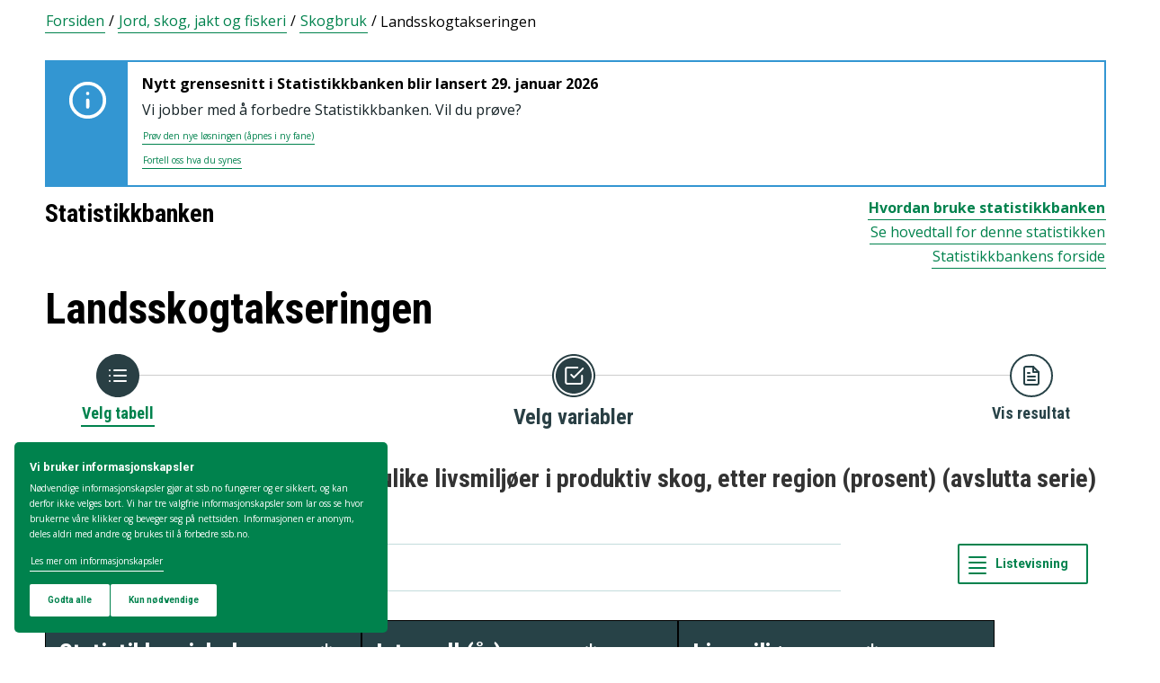

--- FILE ---
content_type: text/html; charset=utf-8
request_url: https://www.ssb.no/statbank/table/06984
body_size: 73881
content:


<!DOCTYPE html>

<html lang="no">
  <head><title>
	06984: Registrert forekomst av ulike livsmiljøer i produktiv skog, etter region (prosent) (avslutta serie) 2003-2007 - 2007-2011. Statistikkbanken
</title>
      <!--debug start templateHead-->
     
  <script>
    window.dataLayer = window.dataLayer || [];

    if (!window.gtag) {
      window.gtag = function () {
        window.dataLayer.push(arguments);
      };
    }
  </script>

  <!-- Google Tag Manager -->
  <script>
    (function (w, d, s, l, i) {
      w[l] = w[l] || []; w[l].push({ 'gtm.start': new Date().getTime(), event: 'gtm.js' });
      var f = d.getElementsByTagName(s)[0],
        j = d.createElement(s),
        dl = l != 'dataLayer' ? '&l=' + l : '';
      j.defer = true;
      j.src = 'https://www.googletagmanager.com/gtm.js?id=' + i + dl+"&gtm_auth=aEbtoMi1nws_IeWNyMOMGA&gtm_preview=env-3&gtm_cookies_win=x";
      f.parentNode.insertBefore(j, f);
    })(window, document, 'script', 'dataLayer', "GTM-NTM83KT");
  </script>
  <!-- End Google Tag Manager -->

  <meta charset="UTF-8" />
  <meta name="viewport" content="width=device-width, initial-scale=1" />
  
  
  
  <link rel="preload" href="/_/service/mimir/asset/0000019b9db43e50/styles/bundle.css" as="style" />
  <link rel="stylesheet" href="/_/service/mimir/asset/0000019b9db43e50/styles/bundle.css" />
  
  
  <link rel="icon" type="image/png" href="/_/asset/mimir/favicon/favicon-96x96.png" sizes="96x96" />
  <link rel="icon" type="image/svg+xml" href="/_/asset/mimir/favicon/favicon.svg" />
  <link rel="icon" type="image/x-icon" sizes="32x32" href="/_/asset/mimir/favicon/favicon.ico" />
  <link rel="apple-touch-icon" sizes="180x180" href="/_/asset/mimir/favicon/apple-touch-icon.png" />
<script defer src="/_/service/mimir/react4xp/globals.869280c95978de2fb94a.js"></script><script defer src="/_/service/mimir/react4xp/runtime.9364731ecde5690ba243.js"></script><script defer src="/_/service/mimir/react4xp/react-bootstrap-chunk.2741838ee511ae56e67a.js"></script><script defer src="/_/service/mimir/react4xp/xss-chunk.c89248af914b17ee51fe.js"></script><script defer src="/_/service/mimir/react4xp/vendors.582ca83792a575181616.js"></script><script defer src="/_/service/mimir/react4xp/Alerts.8eebebd272eb98a63a49.js"></script><script defer src="/_/service/mimir/react4xp/client-TGOGBTWU.global.js"></script><script defer src="/_/service/mimir/react4xp/Breadcrumb.c0dae093daea120f18a1.js"></script><script defer src="/_/service/mimir/react4xp/Footer.1dc5dfb372003f8d26c5.js"></script><script defer src="/_/service/mimir/react4xp/CookieBanner.f276444ed3e9d29437c9.js"></script><script defer src="/_/service/mimir/react4xp/Header.db1a9f5c9106198068be.js"></script><script data-react4xp-app-name="mimir" data-react4xp-ref="header" type="application/json">{"command":"hydrate","devMode":false,"hasRegions":0,"isPage":0,"jsxPath":"Header","props":{"logoUrl":"/","logoSrc":"/_/service/mimir/asset/0000019b9db43e50/SSB_logo_anniversary_no_dark.svg","logoAltText":"SSB logo (Gå til forsiden)","environmentText":"","searchResultPageUrl":"/sok","searchText":"Søk","skipToContentText":"Hopp til innhold","closeText":"Lukk","menuText":"Meny","mainMenuText":"Hovedsøk","mainNavigation":[{"title":"Arbeid, lønn og utdanning","path":"-","isActive":false,"menuItems":[{"title":"Arbeid og lønn","path":"/arbeid-og-lonn","isActive":false,"iconId":"1cb1239a-8470-498a-b92f-3603e604ca3d","iconAltText":"","iconSvgTag":"<svg xmlns=\"http://www.w3.org/2000/svg\" viewBox=\"0 0 100 100\"><path d=\"M2,44C2,68,18,78,18,84V98H38l2-10H52l2,10H74V84c0-8,14-20,16-30h8V34H90c-2-6-8-14-12-18A48.83,48.83,0,0,1,80,2S70,2,62,8c0,0-6-2-16-2C32,6,2,14,2,44Z\" fill=\"none\" stroke=\"#274247\" stroke-linejoin=\"round\" stroke-width=\"4\"/><line x1=\"38\" y1=\"24\" x2=\"58\" y2=\"24\" fill=\"none\" stroke=\"#274247\" stroke-linecap=\"round\" stroke-linejoin=\"round\" stroke-width=\"4\"/></svg>"},{"title":"Inntekt og forbruk","path":"/inntekt-og-forbruk","isActive":false,"iconId":"ea4b375c-f11d-4eec-b475-8de17a427c49","iconAltText":"","iconSvgTag":"<svg xmlns=\"http://www.w3.org/2000/svg\" viewBox=\"0 0 100 100\"><path d=\"M2,14V90a8,8,0,0,0,8,8H82a8,8,0,0,0,8-8V70\" fill=\"none\" stroke=\"#274247\" stroke-linecap=\"round\" stroke-linejoin=\"round\" stroke-width=\"4\"/><path d=\"M98,48V70H74c-12,0-12-22,0-22Z\" fill=\"none\" stroke=\"#274247\" stroke-linecap=\"round\" stroke-linejoin=\"round\" stroke-width=\"4\"/><path d=\"M90,48V30a8,8,0,0,0-8-8L12,22A10,10,0,1,1,12,2L72,2a8,8,0,0,1,8,8V22\" fill=\"none\" stroke=\"#274247\" stroke-linecap=\"round\" stroke-linejoin=\"round\" stroke-width=\"4\"/></svg>"},{"title":"Utdanning","path":"/utdanning","isActive":false,"iconId":"76d2fb8c-55e1-4e13-a873-e53520400ea6","iconAltText":"","iconSvgTag":"<svg xmlns=\"http://www.w3.org/2000/svg\" viewBox=\"0 0 100 100\"><path d=\"M50,36c8,0,14-8,28-6S98,42,98,58c0,18-8,40-32,40-6,0-8-4-16-4s-10,4-16,4C10,98,2,76,2,58c0-16,8-26,20-28C36,28,42,36,50,36Z\" fill=\"none\" stroke=\"#274247\" stroke-linecap=\"round\" stroke-linejoin=\"round\" stroke-width=\"4\"/><path d=\"M50,36c0-12,10-26,24-26\" fill=\"none\" stroke=\"#274247\" stroke-linecap=\"round\" stroke-linejoin=\"round\" stroke-width=\"4\"/><path d=\"M54.37,20C60,8,54,2,38,2,34,16,42,26,54.37,20Z\" fill=\"none\" stroke=\"#274247\" stroke-linecap=\"round\" stroke-linejoin=\"round\" stroke-width=\"4\"/></svg>"}]},{"title":"Befolkning og bolig","path":"-","isActive":false,"menuItems":[{"title":"Befolkning","path":"/befolkning","isActive":false,"iconId":"0f5ed8d1-f321-4890-a1b1-fe03f30270ed","iconAltText":"","iconSvgTag":"<svg xmlns=\"http://www.w3.org/2000/svg\" viewBox=\"0 0 100 100\"><circle cx=\"50\" cy=\"19\" r=\"17\" fill=\"none\" stroke=\"#274247\" stroke-linecap=\"round\" stroke-linejoin=\"round\" stroke-width=\"4\"/><circle cx=\"18\" cy=\"40\" r=\"10\" fill=\"none\" stroke=\"#274247\" stroke-linecap=\"round\" stroke-linejoin=\"round\" stroke-width=\"4\"/><circle cx=\"82\" cy=\"40\" r=\"10\" fill=\"none\" stroke=\"#274247\" stroke-linecap=\"round\" stroke-linejoin=\"round\" stroke-width=\"4\"/><path d=\"M82,98c0-24.3-8-44-32.18-44C26,54,18,73.7,18,98Z\" fill=\"none\" stroke=\"#274247\" stroke-linecap=\"round\" stroke-linejoin=\"round\" stroke-width=\"4\"/><path d=\"M26,63.21A27.61,27.61,0,0,0,17.85,62h-.18A16,16,0,0,0,2,78.15V98H18\" fill=\"none\" stroke=\"#274247\" stroke-linecap=\"round\" stroke-linejoin=\"round\" stroke-width=\"4\"/><path d=\"M74,63.21A27.61,27.61,0,0,1,82.15,62h.18A16,16,0,0,1,98,78.15V98H82\" fill=\"none\" stroke=\"#274247\" stroke-linecap=\"round\" stroke-linejoin=\"round\" stroke-width=\"4\"/></svg>"},{"title":"Bygg, bolig og eiendom","path":"/bygg-bolig-og-eiendom","isActive":false,"iconId":"ccb6b3b2-570c-47a9-8199-617a5faa8139","iconAltText":"","iconSvgTag":"<svg xmlns=\"http://www.w3.org/2000/svg\" viewBox=\"0 0 100 100\"><polygon points=\"64 98 64 64 36 64 36 98 2 98 2 46.01 50 2 98 46 98 98 64 98\" fill=\"none\" stroke=\"#274247\" stroke-linejoin=\"round\" stroke-width=\"4\"/></svg>"},{"title":"Innvandring og innvandrere","path":"/innvandring-og-innvandrere","isActive":false,"iconId":"5c45cf14-7cc2-4f26-bc16-4f6c25f3e48f","iconAltText":"","iconSvgTag":"<svg xmlns=\"http://www.w3.org/2000/svg\" viewBox=\"0 0 100 100\"><circle cx=\"50\" cy=\"50\" r=\"48\" fill=\"none\" stroke=\"#274247\" stroke-linecap=\"round\" stroke-linejoin=\"round\" stroke-width=\"4\"/><ellipse cx=\"50\" cy=\"50\" rx=\"24\" ry=\"48\" fill=\"none\" stroke=\"#274247\" stroke-linecap=\"round\" stroke-linejoin=\"round\" stroke-width=\"4\"/><line x1=\"4\" y1=\"50\" x2=\"96\" y2=\"50\" fill=\"none\" stroke=\"#274247\" stroke-linecap=\"round\" stroke-linejoin=\"round\" stroke-width=\"4\"/><line x1=\"50\" y1=\"96\" x2=\"50\" y2=\"4\" fill=\"none\" stroke=\"#274247\" stroke-linecap=\"round\" stroke-linejoin=\"round\" stroke-width=\"4\"/></svg>"}]},{"title":"Helse og samfunn","path":"-","isActive":false,"menuItems":[{"title":"Helse","path":"/helse","isActive":false,"iconId":"76dec331-1ce2-48be-aec3-328842395a4c","iconAltText":"","iconSvgTag":"<svg xmlns=\"http://www.w3.org/2000/svg\" viewBox=\"0 0 100 100\"><polygon points=\"34 2 66 2 66 34 98 34 98 66 66 66 66 98 34 98 34 66 2 66 2 34 34 34 34 2\" fill=\"none\" stroke=\"#274247\" stroke-linecap=\"round\" stroke-linejoin=\"round\" stroke-width=\"4\"/></svg>"},{"title":"Kultur og fritid","path":"/kultur-og-fritid","isActive":false,"iconId":"9253d932-7b3a-44be-9d4b-4a1b054a96a4","iconAltText":"","iconSvgTag":"<svg xmlns=\"http://www.w3.org/2000/svg\" viewBox=\"0 0 100 100\"><line x1=\"50\" y1=\"12\" x2=\"50\" y2=\"2\" fill=\"none\" stroke=\"#274247\" stroke-linecap=\"round\" stroke-linejoin=\"round\" stroke-width=\"4\"/><line x1=\"98\" y1=\"50\" x2=\"88\" y2=\"50\" fill=\"none\" stroke=\"#274247\" stroke-linecap=\"round\" stroke-linejoin=\"round\" stroke-width=\"4\"/><line x1=\"12\" y1=\"50\" x2=\"2\" y2=\"50\" fill=\"none\" stroke=\"#274247\" stroke-linecap=\"round\" stroke-linejoin=\"round\" stroke-width=\"4\"/><line x1=\"20\" y1=\"20\" x2=\"14\" y2=\"14\" fill=\"none\" stroke=\"#274247\" stroke-linecap=\"round\" stroke-linejoin=\"round\" stroke-width=\"4\"/><line x1=\"80\" y1=\"20\" x2=\"86\" y2=\"14\" fill=\"none\" stroke=\"#274247\" stroke-linecap=\"round\" stroke-linejoin=\"round\" stroke-width=\"4\"/><line x1=\"50\" y1=\"88\" x2=\"50\" y2=\"98\" fill=\"none\" stroke=\"#274247\" stroke-linecap=\"round\" stroke-linejoin=\"round\" stroke-width=\"4\"/><line x1=\"80\" y1=\"80\" x2=\"86\" y2=\"86\" fill=\"none\" stroke=\"#274247\" stroke-linecap=\"round\" stroke-linejoin=\"round\" stroke-width=\"4\"/><line x1=\"20\" y1=\"80\" x2=\"14\" y2=\"86\" fill=\"none\" stroke=\"#274247\" stroke-linecap=\"round\" stroke-linejoin=\"round\" stroke-width=\"4\"/><circle cx=\"50\" cy=\"50\" r=\"24\" fill=\"none\" stroke=\"#274247\" stroke-linecap=\"round\" stroke-linejoin=\"round\" stroke-width=\"4\"/></svg>"},{"title":"Sosiale forhold og kriminalitet","path":"/sosiale-forhold-og-kriminalitet","isActive":false,"iconId":"82512cb9-c111-4d96-837c-97874c3d513c","iconAltText":"","iconSvgTag":"<svg xmlns=\"http://www.w3.org/2000/svg\" viewBox=\"0 0 100 100\"><path d=\"M70,60c6-14-6-20-18-24S32,30,32,18C32,8,40,2,50,2,68,2,70,14,70,20\" fill=\"none\" stroke=\"#274247\" stroke-linecap=\"round\" stroke-linejoin=\"round\" stroke-width=\"4\"/><path d=\"M30,80c0,6,2,18,20,18,10,0,18-6,18-16,0-12-12-14-24-18S20,52,26,40c2-4,8-8,14-8\" fill=\"none\" stroke=\"#274247\" stroke-linecap=\"round\" stroke-linejoin=\"round\" stroke-width=\"4\"/><circle cx=\"4\" cy=\"50\" r=\"2\" fill=\"none\" stroke=\"#274247\" stroke-linecap=\"round\" stroke-linejoin=\"round\" stroke-width=\"4\"/><circle cx=\"96\" cy=\"50\" r=\"2\" fill=\"none\" stroke=\"#274247\" stroke-linecap=\"round\" stroke-linejoin=\"round\" stroke-width=\"4\"/></svg>"},{"title":"Svalbard","path":"/svalbard","isActive":false,"iconId":"a2cf15b8-b1f1-495a-8228-cb9bda277378","iconAltText":"","iconSvgTag":"<svg xmlns=\"http://www.w3.org/2000/svg\" viewBox=\"0 0 100 100\"><polyline points=\"6 52 28 24 36 36\" fill=\"none\" stroke=\"#274247\" stroke-linecap=\"round\" stroke-linejoin=\"round\" stroke-width=\"4\"/><polyline points=\"32 28 48 2 68 36\" fill=\"none\" stroke=\"#274247\" stroke-linecap=\"round\" stroke-linejoin=\"round\" stroke-width=\"4\"/><polyline points=\"64 26 72 20 94 52\" fill=\"none\" stroke=\"#274247\" stroke-linecap=\"round\" stroke-linejoin=\"round\" stroke-width=\"4\"/><polyline points=\"6 52 18 80 33.59 80 44 98 64 88 66 78 76 78 94 52\" fill=\"none\" stroke=\"#274247\" stroke-linecap=\"round\" stroke-linejoin=\"round\" stroke-width=\"4\"/><line x1=\"2\" y1=\"52\" x2=\"98\" y2=\"52\" fill=\"none\" stroke=\"#274247\" stroke-linecap=\"round\" stroke-linejoin=\"round\" stroke-width=\"4\"/></svg>"},{"title":"Valg","path":"/valg","isActive":false,"iconId":"e431ca40-fff2-43dc-b0b1-7aa6e37ebfbf","iconAltText":"","iconSvgTag":"<svg xmlns=\"http://www.w3.org/2000/svg\" viewBox=\"0 0 100 100\"><polyline points=\"28 30 16 30 2 50 2 98 98 98 98 50 84 30 72 30\" fill=\"none\" stroke=\"#274247\" stroke-linecap=\"round\" stroke-linejoin=\"round\" stroke-width=\"4\"/><line x1=\"22\" y1=\"46\" x2=\"78\" y2=\"46\" fill=\"none\" stroke=\"#274247\" stroke-linecap=\"round\" stroke-linejoin=\"round\" stroke-width=\"4\"/><rect x=\"28\" y=\"2\" width=\"44\" height=\"44\" stroke-width=\"4\" stroke=\"#274247\" stroke-linecap=\"round\" stroke-linejoin=\"round\" fill=\"none\"/></svg>"}]},{"title":"Miljø og transport","path":"-","isActive":false,"menuItems":[{"title":"Natur og miljø","path":"/natur-og-miljo","isActive":false,"iconId":"7aee42d6-d8c7-46be-a34e-b0dd79e9f998","iconAltText":"","iconSvgTag":"<svg xmlns=\"http://www.w3.org/2000/svg\" viewBox=\"0 0 100 100\"><path d=\"M2,2S-2.14,53.84,26.89,53.84c14.51,0,23.24-8.4,24.88-20.74C55.92,2,2,2,2,2Z\" fill=\"none\" stroke=\"#274247\" stroke-linejoin=\"round\" stroke-width=\"4\"/><path d=\"M98,42s3,30.62-17.8,34C68,78,61.19,69.69,62,60,64,36,98,42,98,42Z\" fill=\"none\" stroke=\"#274247\" stroke-linejoin=\"round\" stroke-width=\"4\"/><path d=\"M64,72A64.51,64.51,0,0,0,48,98c0-11.18,0-48.41-17.8-68\" fill=\"none\" stroke=\"#274247\" stroke-linecap=\"round\" stroke-linejoin=\"round\" stroke-width=\"4\"/></svg>"},{"title":"Transport og reiseliv","path":"/transport-og-reiseliv","isActive":false,"iconId":"d996f350-acc7-4b04-97a3-14e25d231b2d","iconAltText":"","iconSvgTag":"<svg xmlns=\"http://www.w3.org/2000/svg\" viewBox=\"0 0 100 100\"><path d=\"M90,22,80,36,97.67,83.94,92,98,56,58,38,74l2,14L30,98,22,78,2,70,12,60l14,2L40,44,2,8.88,14.85,2,64,20,78,10S93-.83,97,3.17,90,22,90,22Z\" fill=\"none\" stroke=\"#274247\" stroke-linecap=\"round\" stroke-linejoin=\"round\" stroke-width=\"4\"/><line x1=\"34\" y1=\"9\" x2=\"41\" y2=\"2\" fill=\"none\" stroke=\"#274247\" stroke-linecap=\"round\" stroke-linejoin=\"round\" stroke-width=\"4\"/><line x1=\"91\" y1=\"66\" x2=\"98\" y2=\"59\" fill=\"none\" stroke=\"#274247\" stroke-linecap=\"round\" stroke-linejoin=\"round\" stroke-width=\"4\"/><line x1=\"85\" y1=\"49\" x2=\"92\" y2=\"42\" fill=\"none\" stroke=\"#274247\" stroke-linecap=\"round\" stroke-linejoin=\"round\" stroke-width=\"4\"/><line x1=\"51\" y1=\"15\" x2=\"58\" y2=\"8\" fill=\"none\" stroke=\"#274247\" stroke-linecap=\"round\" stroke-linejoin=\"round\" stroke-width=\"4\"/></svg>"}]},{"title":"Næringsliv og teknologi","path":"-","isActive":false,"menuItems":[{"title":"Energi og industri","path":"/energi-og-industri","isActive":false,"iconId":"ef98d561-971c-4f11-b39f-37a1eb8fadd9","iconAltText":"","iconSvgTag":"<svg xmlns=\"http://www.w3.org/2000/svg\" viewBox=\"0 0 100 100\"><path d=\"M24,10A47.82,47.82,0,0,1,90.27,76.13\" fill=\"none\" stroke=\"#274247\" stroke-linecap=\"round\" stroke-linejoin=\"round\" stroke-width=\"4\"/><path d=\"M76,90A47.82,47.82,0,0,1,9.73,23.87\" fill=\"none\" stroke=\"#274247\" stroke-linecap=\"round\" stroke-linejoin=\"round\" stroke-width=\"4\"/><polygon points=\"24.13 50 60 16 60 50 75.87 50 40 84 40 50 24.13 50\" fill=\"none\" stroke=\"#274247\" stroke-linecap=\"round\" stroke-linejoin=\"round\" stroke-width=\"4\"/><polyline points=\"26 2 24 10 30 14\" fill=\"none\" stroke=\"#274247\" stroke-linecap=\"round\" stroke-linejoin=\"round\" stroke-width=\"4\"/><polyline points=\"74 98 76 90 70 86\" fill=\"none\" stroke=\"#274247\" stroke-linecap=\"round\" stroke-linejoin=\"round\" stroke-width=\"4\"/></svg>"},{"title":"Jord, skog, jakt og fiskeri","path":"/jord-skog-jakt-og-fiskeri","isActive":false,"iconId":"b67fa7f7-f543-4586-a944-92997e298e93","iconAltText":"","iconSvgTag":"<svg xmlns=\"http://www.w3.org/2000/svg\" viewBox=\"0 0 100 100\"><line x1=\"2\" y1=\"98\" x2=\"17\" y2=\"83\" fill=\"none\" stroke=\"#274247\" stroke-linecap=\"round\" stroke-linejoin=\"round\" stroke-width=\"4\"/><path d=\"M17.17,81.6C32,66.81,25,45,17.17,37.15c-20.92,20.92-7.4,37.06,0,44.45l3.23,3.23c7.39,7.4,23.53,20.92,44.45,0C57,77,35.19,70,20.4,84.83\" fill=\"none\" stroke=\"#274247\" stroke-linecap=\"round\" stroke-linejoin=\"round\" stroke-width=\"4\"/><path d=\"M43.91,52.86c14.79-14.79,7.85-36.61,0-44.45C23,29.32,36.07,45,43.91,52.86l3.64,3.84c7.84,7.85,23.53,20.92,44.45,0-7.84-7.84-29.66-14.79-44.45,0\" fill=\"none\" stroke=\"#274247\" stroke-linecap=\"round\" stroke-linejoin=\"round\" stroke-width=\"4\"/><path d=\"M66.62,33.38C60,22,74,3.85,98,2h0C96.15,26,78,40,66.62,33.38Z\" fill=\"none\" stroke=\"#274247\" stroke-linecap=\"round\" stroke-linejoin=\"round\" stroke-width=\"4\"/></svg>"},{"title":"Teknologi og innovasjon","path":"/teknologi-og-innovasjon","isActive":false,"iconId":"ff227c8f-308c-48a3-8599-383e56b6b486","iconAltText":"","iconSvgTag":"<svg xmlns=\"http://www.w3.org/2000/svg\" viewBox=\"0 0 100 100\"><line x1=\"50\" y1=\"8\" x2=\"50\" y2=\"2\" fill=\"none\" stroke=\"#274247\" stroke-linecap=\"round\" stroke-linejoin=\"round\" stroke-width=\"4\"/><line x1=\"98\" y1=\"50\" x2=\"89\" y2=\"50\" fill=\"none\" stroke=\"#274247\" stroke-linecap=\"round\" stroke-linejoin=\"round\" stroke-width=\"4\"/><line x1=\"10\" y1=\"50\" x2=\"2\" y2=\"50\" fill=\"none\" stroke=\"#274247\" stroke-linecap=\"round\" stroke-linejoin=\"round\" stroke-width=\"4\"/><line x1=\"20\" y1=\"20\" x2=\"14\" y2=\"14\" fill=\"none\" stroke=\"#274247\" stroke-linecap=\"round\" stroke-linejoin=\"round\" stroke-width=\"4\"/><line x1=\"80\" y1=\"20\" x2=\"86\" y2=\"14\" fill=\"none\" stroke=\"#274247\" stroke-linecap=\"round\" stroke-linejoin=\"round\" stroke-width=\"4\"/><polygon points=\"44 98 56 98 62 92 62 78 38 78 38 92 44 98\" fill=\"none\" stroke=\"#274247\" stroke-linecap=\"round\" stroke-linejoin=\"round\" stroke-width=\"4\"/><path d=\"M62,78V73.5a30,30,0,1,0-24,0V78Z\" fill=\"none\" stroke=\"#274247\" stroke-linecap=\"round\" stroke-linejoin=\"round\" stroke-width=\"4\"/></svg>"},{"title":"Varehandel og tjenesteyting","path":"/varehandel-og-tjenesteyting","isActive":false,"iconId":"33585066-72e3-4b0a-b34d-e497d6496e60","iconAltText":"","iconSvgTag":"<svg xmlns=\"http://www.w3.org/2000/svg\" viewBox=\"0 0 100 100\"><polyline points=\"2 2 18 2 32 58\" fill=\"none\" stroke=\"#274247\" stroke-linecap=\"round\" stroke-linejoin=\"round\" stroke-width=\"4\"/><path d=\"M22,12H98L84,58H18c0,10,6,16,12,16H86\" fill=\"none\" stroke=\"#274247\" stroke-linecap=\"round\" stroke-linejoin=\"round\" stroke-width=\"4\"/><circle cx=\"32\" cy=\"90\" r=\"8\" fill=\"none\" stroke=\"#274247\" stroke-linecap=\"round\" stroke-linejoin=\"round\" stroke-width=\"4\"/><circle cx=\"78\" cy=\"90\" r=\"8\" fill=\"none\" stroke=\"#274247\" stroke-linecap=\"round\" stroke-linejoin=\"round\" stroke-width=\"4\"/></svg>"},{"title":"Bedrifter, foretak og regnskap","path":"/virksomheter-foretak-og-regnskap","isActive":false,"iconId":"94655565-4e23-4754-979b-437564343e56","iconAltText":"","iconSvgTag":"<svg xmlns=\"http://www.w3.org/2000/svg\" viewBox=\"0 0 100 100\"><path d=\"M2,88V12C2,6,6,2,12,2H98V78\" fill=\"none\" stroke=\"#274247\" stroke-linecap=\"round\" stroke-linejoin=\"round\" stroke-width=\"4\"/><path d=\"M98,78V98H12C8,98,2,94,2,88\" fill=\"none\" stroke=\"#274247\" stroke-linecap=\"round\" stroke-linejoin=\"round\" stroke-width=\"4\"/><path d=\"M98,78H12C8,78,2,82,2,88\" fill=\"none\" stroke=\"#274247\" stroke-linecap=\"round\" stroke-linejoin=\"round\" stroke-width=\"4\"/><line x1=\"30\" y1=\"28\" x2=\"70\" y2=\"28\" fill=\"none\" stroke=\"#274247\" stroke-linecap=\"round\" stroke-linejoin=\"round\" stroke-width=\"4\"/><line x1=\"38\" y1=\"44\" x2=\"62\" y2=\"44\" fill=\"none\" stroke=\"#274247\" stroke-linecap=\"round\" stroke-linejoin=\"round\" stroke-width=\"4\"/></svg>"}]},{"title":"Økonomi","path":"-","isActive":false,"menuItems":[{"title":"Bank og finansmarked","path":"/bank-og-finansmarked","isActive":false,"iconId":"b6fa74d3-cabc-42a0-a29f-2e4273dd69cc","iconAltText":"","iconSvgTag":"<svg xmlns=\"http://www.w3.org/2000/svg\" viewBox=\"0 0 100 100\"><circle cx=\"50\" cy=\"50\" r=\"48\" fill=\"none\" stroke=\"#274247\" stroke-linecap=\"round\" stroke-linejoin=\"round\" stroke-width=\"4\"/><line x1=\"28\" y1=\"37\" x2=\"28\" y2=\"62\" fill=\"none\" stroke=\"#274247\" stroke-linecap=\"round\" stroke-linejoin=\"round\" stroke-width=\"4\"/><line x1=\"28\" y1=\"51.37\" x2=\"43.62\" y2=\"37.31\" fill=\"none\" stroke=\"#274247\" stroke-linecap=\"round\" stroke-linejoin=\"round\" stroke-width=\"4\"/><line x1=\"32.69\" y1=\"47.46\" x2=\"45.18\" y2=\"61.52\" fill=\"none\" stroke=\"#274247\" stroke-linecap=\"round\" stroke-linejoin=\"round\" stroke-width=\"4\"/><path d=\"M74,61.93s-4.21-6.85-4.82-7.81C68,52.33,66.67,51,64.63,51H58\" fill=\"none\" stroke=\"#274247\" stroke-linecap=\"round\" stroke-linejoin=\"round\" stroke-width=\"4\"/><path d=\"M58,51h7.51a8,8,0,0,0,8.11-8C73.43,33.87,58,37.72,58,37.72V62\" fill=\"none\" stroke=\"#274247\" stroke-linecap=\"round\" stroke-linejoin=\"round\" stroke-width=\"4\"/></svg>"},{"title":"Nasjonalregnskap og konjunkturer","path":"/nasjonalregnskap-og-konjunkturer","isActive":false,"iconId":"6845d8bc-e237-4d71-818d-273af446adb5","iconAltText":"","iconSvgTag":"<svg xmlns=\"http://www.w3.org/2000/svg\" viewBox=\"0 0 100 100\"><rect x=\"2\" y=\"52\" width=\"17\" height=\"46\" stroke-width=\"4\" stroke=\"#274247\" stroke-linecap=\"round\" stroke-linejoin=\"round\" fill=\"none\"/><rect x=\"41\" y=\"62\" width=\"17\" height=\"36\" stroke-width=\"4\" stroke=\"#274247\" stroke-linecap=\"round\" stroke-linejoin=\"round\" fill=\"none\"/><rect x=\"81\" y=\"34\" width=\"17\" height=\"64\" stroke-width=\"4\" stroke=\"#274247\" stroke-linecap=\"round\" stroke-linejoin=\"round\" fill=\"none\"/><line x1=\"58\" y1=\"34\" x2=\"84.32\" y2=\"15.68\" fill=\"none\" stroke=\"#274247\" stroke-linejoin=\"round\" stroke-width=\"4\"/><line x1=\"18\" y1=\"30\" x2=\"42\" y2=\"36\" fill=\"none\" stroke=\"#274247\" stroke-linejoin=\"round\" stroke-width=\"4\"/><circle cx=\"10\" cy=\"28\" r=\"8\" fill=\"none\" stroke=\"#274247\" stroke-linecap=\"round\" stroke-linejoin=\"round\" stroke-width=\"4\"/><circle cx=\"50\" cy=\"38\" r=\"8\" fill=\"none\" stroke=\"#274247\" stroke-linecap=\"round\" stroke-linejoin=\"round\" stroke-width=\"4\"/><circle cx=\"90\" cy=\"10\" r=\"8\" fill=\"none\" stroke=\"#274247\" stroke-linecap=\"round\" stroke-linejoin=\"round\" stroke-width=\"4\"/></svg>"},{"title":"Offentlig sektor","path":"/offentlig-sektor","isActive":false,"iconId":"755f6668-3171-41fc-9e7a-f03022e40f88","iconAltText":"","iconSvgTag":"<svg xmlns=\"http://www.w3.org/2000/svg\" viewBox=\"0 0 100 100\"><path d=\"M50,98c20-4,48-27.35,48-47.87V6L50,2,2,6V50.13C2,70.87,30,94,50,98Z\" fill=\"none\" stroke=\"#274247\" stroke-linecap=\"round\" stroke-linejoin=\"round\" stroke-width=\"4\"/><line x1=\"2\" y1=\"32.85\" x2=\"98\" y2=\"32.85\" fill=\"none\" stroke=\"#274247\" stroke-linecap=\"round\" stroke-linejoin=\"round\" stroke-width=\"4\"/></svg>"},{"title":"Priser og prisindekser","path":"/priser-og-prisindekser","isActive":false,"iconId":"e2a944a8-0cf1-4a9c-9771-d5c2ae4417e9","iconAltText":"","iconSvgTag":"<svg xmlns=\"http://www.w3.org/2000/svg\" viewBox=\"0 0 100 100\"><path d=\"M50,2H90a8,8,0,0,1,8,8V50L52.86,95.14a9.74,9.74,0,0,1-13.72,0L4.78,60.78a9.61,9.61,0,0,1,0-13.56Z\" fill=\"none\" stroke=\"#274247\" stroke-linecap=\"round\" stroke-linejoin=\"round\" stroke-width=\"4\"/><circle cx=\"74\" cy=\"26\" r=\"8\" fill=\"none\" stroke=\"#274247\" stroke-linecap=\"round\" stroke-linejoin=\"round\" stroke-width=\"4\"/></svg>"},{"title":"Utenriksøkonomi","path":"/utenriksokonomi","isActive":false,"iconId":"b9e65df4-8289-40b7-8775-c4f00ffc21ba","iconAltText":"","iconSvgTag":"<svg xmlns=\"http://www.w3.org/2000/svg\" viewBox=\"0 0 100 100\"><circle cx=\"50\" cy=\"50\" r=\"48\" fill=\"none\" stroke=\"#274247\" stroke-linecap=\"round\" stroke-linejoin=\"round\" stroke-width=\"4\"/><line x1=\"50\" y1=\"70\" x2=\"50\" y2=\"76\" fill=\"none\" stroke=\"#274247\" stroke-linecap=\"round\" stroke-linejoin=\"round\" stroke-width=\"4\"/><line x1=\"50\" y1=\"24\" x2=\"50\" y2=\"32\" fill=\"none\" stroke=\"#274247\" stroke-linecap=\"round\" stroke-linejoin=\"round\" stroke-width=\"4\"/><path d=\"M50,68.52c-4.79-.37-9.56-2.45-12-6.52\" fill=\"none\" stroke=\"#274247\" stroke-linecap=\"round\" stroke-linejoin=\"round\" stroke-width=\"4\"/><path d=\"M62,38c-4-8-24-8-24,2,0,6,4.24,8.06,12,10,8,2,14,4,14,10s-7,9-14,8.52\" fill=\"none\" stroke=\"#274247\" stroke-linecap=\"round\" stroke-linejoin=\"round\" stroke-width=\"4\"/></svg>"}]}],"topLinks":[{"title":"Svare på undersøkelse?","path":"/innrapportering"},{"title":"Forskning","path":"/forskning"}],"language":{"menuContentId":"4641fff0-21d3-4e80-869c-4473439c8b65","headerId":"4eb59118-a25e-488b-927e-7039565c88fd","footerId":"325b58c3-236e-4f1a-b569-36ee15f12a13","code":"nb","link":"/","standardSymbolPage":"a409b412-7cda-4858-8225-aeb1df4dfd7c","phrases":{"publicationLinkText":"Se alle publiseringer","contactFormMessageSentError":"Meldingen din ble dessverre ikke sendt.","pifProductOil":"Animalske og vegetabilske oljer, fett og voks","readAboutCalculator":"Les om kalkulatoren","nameSearch.types.firstgivenandfamily":"første fornavn og etternavn","relevantDocumentation":"Relevant dokumentasjon","pifProductMachine":"Maskiner og transportmidler","bkibolChooseWork":"Velg arbeid","calculatorServiceValidateStartQuarterPeriod":"Startkvartal er ikke gyldig for denne utregningen","menuDropdown.menu":"Meny","period.termin":"Tall for {0}. termin {1}","bkibolServiceValidateEndMonth":"Det finnes ikke data til {0} {1} for {2}","internationalReporting":"Internasjonal rapportering","menuAbout":"Om SSB","bkibolWorkTypeElectric":"Elektrikerarbeid","errorSources":"Feilkilder og usikkerhet","toYearScreenReader":"Skriv inn til år (format åååå)","contentType.search.discussionPaper":"Discussion paper","kpiServiceValidateStartMonth":"Startmåned er ikke gyldig for denne utregningen","menuStatisticsSocial":"Sosiale forhold og kriminalitet","dataCollectionEditingAndCalculations":"Datainnsamling, editering og beregninger","tableDownloadAs":"Last ned tabell som ...","contentType.search.statistikkbanktabell":"Statistikkbanktabell","cookieResetLink":"Endre samtykke for informasjonskapsler","keyFigure.increase":"Oppgang","contentType.search.artikkel":"Artikkel","relatedStatistics":"Relatert statistikk","notRelevant":"Ikke relevant","bkibolValidateMonth":"Finnes ikke data for tidspunkt","period.halfyear":"Tall for {0}. halvår {1}","calculatorValidateAmountNumber":"Du kan kun skrive inn et tall, for eksempel 150,50","scope":"Omfang","FAILED_TO_REFRESH_DATASET":"Feilet med å friske opp dataset","pifChooseHome":"Kun hjemmemarked","notAvailable":"Ikke tilgjengelig","nameSearch.errorMessage":"Bare bokstaver, mellomrom og bindestrek er tillatt","menuStatisticsTransport":"Transport og reiseliv","nameSearch.buttonText":"Se resultatet","project.projectParticipants":"Prosjektdeltakere","seasonalAdjustment":"Sesongjustering","menuStatisticsEducation":"Utdanning","webcruiterAdvertisementList.professionalField":"Fagfelt","nameSearch.types.onlygiven":"eneste fornavn","calculatePriceChangeFrom":"Beregn prisendring fra","pifProductOther":"Forskjellige ferdige varer","bpiCalculatorTitle":"Beregn endringer i boligpriser for brukte boliger","pifChooseHomeImport":"Hjemme- og importmarked","generalInformation":"Generelt om sesongjustering","project.period":"Periode","bkibolAmount":"Beløp","employee.briefSummary":"Kort om","employee.pressPictureLabel":"Pressebilde {0} av {1} - åpnes i ny fane","cookiePrivacyLink":"Personvern og informasjonskapsler","pifProductPriceHeader":"Hva var prisen for varen?","chooseMonth":"Velg måned","value.notFound":"Tall ikke tilgjengelig","table":"Tabell","publicationArchive.defineContent":"Avgrens innholdet","FAILED_TO_FIND_DATAQUERY":"Fant ingen dataspørring med id (publisert?)","husleieLatestFigures":"nyeste tall","pifServiceValidateEndMonth":"Sluttmåned er ikke gyldig for denne utregningen","project.model":"Modell","error.or":"eller","nameSearch.resultTitle":"Resultat","menuStatisticsImmigration":"Innvandring og innvandrere","cookieBannerLinkText":"Les mer om informasjons&shy;kapsler","relatedFactPagesHeading":"Faktasider","kpiCalculatorInfoText":"Beregningene viser utviklingen i kroneverdi når en tar utgangspunktet i konsumprisindeksen. Kalkulatoren viser ikke hva enkeltvarer bør eller skal koste når prisen reguleres med konsumprisindeksen.","purposeAndHistory":"Formål og historie","statbankBox.title":"Finn flere tall i Statistikkbanken","employee.email":"E-post","articleType.economicTrends":"Konjunkturtendensene","highcharts.legendLabelNoTitle":"Bytt synlighet på serie, {chartTitle}","cookieBannerTitle":"Vi bruker informasjons&shy;kapsler","highcharts.downloadSVG":"Last ned som SVG","dropdown.chooseContenttype":"Velg innholdstype","highcharts.source":"Kilde:","menuStatisticsSvalbard":"Svalbard","attachmentTablesFigures":"Utvalgte tabeller og figurer fra denne statistikken","contentType.search.note":"Notat","error.title":"Siden feilet","newStatistics":"Ny statistikk","statbankList.linkTitle":"Se fullstendig oversikt i Statistikkbanken","husleieLastNumber":"Du kan beregne leie fram til {0} {1}","amountEqualled":"Beløpet tilsvarer","menu":"Meny","highcharts.printChart":"Skriv ut graf","language":"english","published":"Publisert","notification.affectedMunicipalsHelp":"Om kommuner er valgt her, vil varselen bare synes under valgte kommuner på /kommunefakta.","DATASET_PUBLISHED":"Dataset publisert","calculatorLastNumber":"Siste tilgjengelige tall er for {0} {1}.","men":"menn","footerHiddenTitle":"Bunnmeny","statCalendarText":"Se kommende statistikk","statisticsAbout":"Statistikk om","employee.department":"Avdeling","articlePluralName":"Artikler","qualityAssurance":"Kvalitetssikring","entryLinksTitle":"Mer på ssb.no","menuStatisticsBanking":"Bank og finansmarked","menuStatisticsExternal":"Utenriksøkonomi","confidentiality":"Konfidensialitet","menuDropdown.source":"Kilde (url)","calculatePriceChange":"Beregn prisendring","unitOfMeasure":"Måleenhet","contactFormTitle":"Kontaktskjema","factsAbout":"Fakta om","pifProductChemical":"Kjemiske produkter","404.frontPage":"til forsiden vår.","NO_NEW_DATA":"Ingen nye data","contentType.search.forskning":"Forskning","kpiValidateYear":"Du kan kun skrive inn årstall fra 1865 til","contactFormReceiverGenerell":"Generell henvendelse til SSB","XML_TO_JSON":"Konverter xml til json","bkibolWorkTypeDone":"Velg type arbeid","notification.title":"Varselmelding","nameSearch.with":"som har","highcharts.downloadPNG":"Last ned som PNG","calculatorValidateQuarter":"Du må velge kvartal","cookieBannerText":"Nødvendige informasjons&shy;kapsler gjør at ssb.no fungerer og er sikkert, og kan derfor ikke velges bort. Vi har tre valgfrie informasjons&shy;kapsler som lar oss se hvor brukerne våre klikker og beveger seg på nettsiden. Informasjonen er anonym, deles aldri med andre og brukes til å forbedre ssb.no.","menuStatisticsEstablishments":"Virksomheter, foretak og regnskap","interval.H.2":"Andre halvår","publicationArchive.allSubjects":"Alle emner","interval.H.1":"Første halvår","lastUpdated":"Informasjonen under «Om statistikken» ble sist oppdatert","bkibolNextPublishText":"Siste tilgjengelige tall er for {0} {1}. Tall for {2} kommer ca. 12. {3}.","equalTreatmentUsers":"Likebehandling av brukere","project.financier":"Finansiør","qualityOfSeasonalAdjustment":"Kvalitet på sesongjustering","webcruiterAdvertisementList.noResults":"Vi har for tiden ingen utlyste stillinger.","husleieNewRent":"Ny husleie","employee.pressPicturesDescr":"Trykk på ønsket bilde for å åpne høyoppløselig versjon.","error.text2":", vennligst prøv igjen. Om problemet vedvarer, ta kontakt med SSB.","GET_DATA_STARTED":"Startet å hente data","error.text1":"Siden feilet å laste med feilkode","contactFormValidateName":"Du må skrive inn navn","specialCases":"Spesielle tilfeller","menuDropdown.partDescription":"En meny med alle kommuner, med søkeinputt for filtrering.","404.or":"eller","searchResult.screenReader.result":"Ditt søk på {0} ga {1} treff","highcharts.downloadXLS":"Last ned tall som XLS","november":"November","calculatorUknownError":"Ukjent feil, prøv igjen","menuStatisticsPopulation":"Befolkning","bkibolExpenditureAll":"Alle utgifter","articleAnalysisPublications":"Artikler, analyser og publikasjoner","contactFormLabelEmail":"Skriv inn e-post","aboutSeasonalAdjustment":"Om Sesongjustering","dataFetchFailedError":"Feilet å hente data","definitions":"Definisjoner","highcharts.downloadJPEG":"Last ned som JPEG","bkibolWorkTypeWithoutStone":"Byggearbeid unntatt stein-, jord- og sementarbeid","calculatorResultScreenReader":"Beløpet tilsvarer {0} kroner. {1} {2} prosent fra {3} til {4}. Indeks for {3} er {5}. Indeks for {4} er {6}","bkibolWorkTypeCarpentry":"Tømring og snekring","highcharts.downloadCSV":"Last ned tall som CSV","startValue":"Startverdi","button.showAll":"Vis alle","nameSearch.graph.loading":"Henter graf, vennligst vent...","contactFormChooseReceiver":"Velg hva henvendelsen gjelder","keyFigureText.decrease":"en nedgang på","notification.partDescription":"Vis en eller flere varslinger for denne kommunen.","404.goBack":"Gå tilbake til forrige side","FAILED_TO_GET_DATA":"Kunne ikke hente data fra tjeneste","bpiChooseRegion.Region.011":"Nord-Norge","modified":"Endret","bpiChooseRegion.Region.010":"Trøndelag uten Trondheim","may":"Mai","GenericErrorMessage":"Beklager, noe gikk feil","articleList.heading":"Nye artikler, analyser og publikasjoner","husleieLastAdjust":"Når justerte du husleien sist?","highcharts.download":"Last ned som ...","pifProductTypeHeader":"Hvilken type vare er det?","husleieChooseFiguresToCalculateRent":"Velg om du vil justere fram til tolv måneder etter forrige justering, eller bruke nyeste tall.","project.aboutProject":"Om prosjektet","menuDropdown.searchBarText":"Velg kommune","bpiChooseRegion.Region.009":"Møre og Romsdal og Vestland uten Bergen","bpiChooseRegion.Region.008":"Agder og Rogaland uten Stavanger","copyrightStatisticsNorway":"© Statistisk sentralbyrå","qualityAssessment":"Kvalitetsvurdering","bpiChooseRegion.Region.007":"Innlandet","bpiChooseRegion.Region.006":"Østfold, Buskerud, Vestfold og Telemark","bpiChooseRegion.Region.005":"Akershus uten Bærum","pifProductFuel":"Brenselstoffer, smøreoljer, elektrisk strøm","notAvailableHeader":"This page is not available in English","bpiChooseRegion.Region.004":"Trondheim","bpiChooseRegion.Region.003":"Bergen","webcruiterAdvertisementList.applicationDeadline":"Søknadsfrist","nameSearch.asTheir":"som sitt","bpiChooseRegion.Region.002":"Stavanger","preTreatment":"Prekorrigering","bpiChooseRegion.Region.001":"Oslo med Bærum","descriptionStaticVisualization":"Tekstbeskrivelse og kilde","eeaReference":"EØS-referanse","button.showMoreYears":"Vis flere år","employee.projects":"Prosjekter","statbankBox.alt.title":"Statistikkbanken - alle tallene våre samlet på ett sted","calculatorNextQuarterPeriod":"{0}. kvartal","statisticSelectedFigures":"Utvalgte tall fra denne statistikken","nameSearch.title":"Navnesøk","REQUEST_GOT_ERROR_RESPONSE":"Forespørsel avvist {0}","pifIndex":"Indeks","period.month":"Tall for {0} {1}","legalAuthority":"Lovhjemmel","husleieRentToday":"Hva er husleien i dag?","storageAndUse":"Lagring og anvendelse av grunnlagsmaterialet","bkibolWorkTypePainting":"Maling, tapetsering og legging av gulvbelegg","bkibolAmountInclude":"Omfatter","whySeasonallyAdjustStatistic":"Hvorfor sesongjusteres denne statistikken?","keyFigureText.increase":"en oppgang på","dataSourcesAndSamples":"Datakilder og utvalg","contentType.table":"Tabell","nameSearch.types.onlygivenandfamily":"eneste fornavn og etternavn","showAll":"Vis alle","august":"August","enterAmount":"Skriv inn beløp","nameSearch.graph.yaxis":"Andel av fødte (%)","cookieBannerAcceptButton":"Godta alle","updated":"Oppdatert","highcharts.chartMenuLabel":"Last ned graf","externalLinksHeading":"Andre nettsteder","statisticStatbankBoxTitle":"Se alle tall fra denne statistikken","contentType.search.report":"Rapport","bkibolMultiDwellingHouse":"Boligblokk","contactFormLabelName":"Skriv inn navn","REQUEST_SOURCELIST":"Ber om kildeliste","menuStatisticsAgriculture":"Jord, skog, jakt, og fiskeri","amount":"Beløp","project.modelManager":"Modellansvarlig","frequency":"Hyppighet og aktualitet","pifProductManufactured":"Bearbeidde varer gruppert etter materiale","calculatorChange":"Endringen er på","aboutTheStatistics":"Om statistikken","DATASOURCE_MISSING":"Datakilde mangler","menuStatisticsHealth":"Helse","endedCardText":"Statistikken oppdateres ikke lenger","skipToContent":"Hopp til innhold","button.showMore":"Vis flere","notAvailableBody":"For content in English,<br/>please visit our homepage","accuracyAndReliability":"Nøyaktighet og pålitelighet","statistic":"statistikk","project.projectManager":"Prosjektansvarlig","interval.M.12":"Desember","interval.M.11":"November","interval.M.10":"Oktober","february":"Februar","close":"Lukk","pifProductTypeAll":"Alle varegruppene","searchResult.sort.title":"Sorter","mainSearch":"Hovedsøk","bkibolValidateSerie":"Du må velge arbeid","employee.publications":"Publiseringer","nameSearch.inputLabel":"Skriv inn navn","contentType.search.publikasjon":"Rapport/Notat","relationOtherStatistics":"Sammenheng med annen statistikk","menuStatisticsConstruction":"Bygg, bolig og eiendom","calculatorNextPublishText":"Siste tilgjengelige tall er for {0} {1}. Tall for {2} kommer ca. {3}. {4}.","contactFormValidateEmail":"Mailadresse er ikke gyldig","interval.M.09":"September","interval.M.08":"August","pifProductFood":"Matvarer og levende dyr","interval.M.07":"Juli","menuStatisticsElections":"Valg","newsletter.emailLabel":"E-postadresse","nameSearch.graph.threeOrLessText":"År der 3 eller færre barn har fått navnet vises som 0","interval.M.06":"Juni","interval.M.05":"Mai","interval.M.04":"April","menuStatisticsLabour":"Arbeid og lønn","interval.M.03":"Mars","interval.M.02":"Februar","interval.M.01":"Januar","usersAndUse":"Brukere og bruksområder","interval.U":"Uke","interval.T":"Termin","variables.download":"Last ned variabelliste","nameSearch.types.middleandfamily":"mellomnavn/etternavn","interval.K":"kvartal","pifTitle":"Priskalkulator for førstegangsomsetning","menuStatisticsIncome":"Inntekt og forbruk","menuStatistics":"Statistikk","associatedStatisticsHeader":"Tallene er hentet fra","contactFormValidateReveicer":"Du må velge hva henvendelsen gjelder","pifProductRaw":"Råvarer (ikke spiselige) ekskl. brenselstoffer","january":"Januar","contentType.search.statistikk":"Statistikk","project.participants":"Deltakere","menuStatisticsPrices":"Priser og prisindekser","husleieValidateOver1Year":"Velg hvilken måned du vil beregne husleie fram til","dropdown.chooseSubject":"Velg emne","husleieSubmit":"Se ny husleie","statbankList.title":"Flere tall fra denne statistikken","bpiChooseDwellingType.Boligtype.03":"Blokkleiligheter","bpiChooseDwellingType.Boligtype.02":"Småhus","bpiChooseDwellingType.Boligtype.01":"Eneboliger","bpiChooseDwellingType.Boligtype.00":"Alle boligtyper","standardRatings":"Standard klassifikasjoner","searchResult.sort.date":"Dato","endedStatistics":"Avsluttet statistikk","employee.position":"Stilling","notification.type":"Varseltype","project.collaborators":"Samarbeidspartnere","FAILED_TO_FIND_DATASET":"Fant ingen dataset med id","pifServiceValidateStartMonth":"Startmåned er ikke gyldig for denne utregningen","kpiServiceValidateEndMonth":"Sluttmåned er ikke gyldig for denne utregningen","husleieUnder12MonthTitle":"Det er mindre enn 12 måneder siden du endret husleien","isbnElectronic":"ISBN (elektronisk)","publicationArchive.allTypes":"Alle innholdstyper","employee.downloadPDF":"Last ned CV","contentType.search.analysis":"Analyse","figure":"Figur","highcharts.chartContainerLabel":"{title} Interaktiv graf","statbankFrontPage":"Statistikkbankens forside","bkibolTitle":"Beregn endringer i byggekostnader","webcruiterAdvertisementList.employmentType":"Stillingstype","pifProductBeverage":"Drikkevarer og tobakk","contentType.analysis":"Analyse","project.publications":"Publikasjoner","husleieAppliesFor":"Gjelder for","highcharts.showAsTable":"Vis som tabell","menuDropdown.description":"Innholdet til sticky-menyen","menuContactUs":"Kontakt oss","women":"kvinner","seePriceChange":"Se prisendring","newsletter.buttonTitle":"Meld deg på","GET_SOURCE_LIST_COMPLETE":"Kildeliste hentet og oppdatert","newsletter.emailVerificationError":"E-postadressen er ikke gyldig","calculatorErrorCalculationFailed":"Beregning feilet","menuStatisticsCulture":"Kultur og fritid","conceptsAndVariables":"Definisjoner av viktige begrep og variabler","timeCoverage":"Tidsperiode","menuMyPage":"Mitt SSB","toTheTop":"Til toppen","highcharts.downloadPDF":"Last ned som PDF","highmaps.seriesTitle":"Data","menuStatisticsTechnology":"Teknologi og innovasjon","nameSearch.threeOrLessText":"Det er færre enn fire eller ingen som heter","researcherList.pageDescription":"På denne siden finner du kontaktinformasjon til alle som jobber i Forskningsavdelingen i SSB. Klikk på navnet for å lese mer om personen.","contentType.activity":"Aktivitet","contentType.statistics":"Statistikk","articleType.analysis":"Analyse","toYear":"Til år (åååå)","nameSearch.thereAre":"Det er","june":"Juni","september":"September","priceDecrease":"Prisnedgangen er på","index":"Indeks","menuStatisticsNature":"Natur og miljø","error.goBack":"Gå tilbake til forrige side","searchResult.noHitMessage":"Søket ditt ga ingen treff","bkibolWorkTypeGroundwork":"Grunnarbeid","articleType.report":"Rapport","articleName":"Artikkel","administrativeInformation":"Administrative opplysninger","notification.message":"Varsel tekst","kpiCalculatorInfoTitle":"Merk!","filter.limitResult":"Avgrens treffene","menuStatisticsNational":"Nasjonalregnskap og konjunkturer","GET_DATA_COMPLETE":"Dataset hentet og oppdatert","contactFormReceiverInnrapportering":"Spørreundersøkelser og innrapportering","bkibolWorkTypeStone":"Stein-, jord- og sementarbeid","404.text":"Lenken du fulgte var feil hos oss. Det beklager vi. Siden er kanskje flyttet eller slettet.","july":"Juli","contentType.report":"Rapport","menuSearch":"Søk","filter.removeFilterSelection":"Fjern alle filtervalg","contentType.search.faktaside":"Faktaside","bpiChooseRegion.Region.TOTAL":"Hele landet","bkibolServiceValidateStartMonth":"Det finnes ikke data fra {0} {1} for {2}","fromYear":"Fra år (åååå)","searchResult.sort.bestHit":"Beste treff","calculatorValidateYear":"Du kan kun skrive inn årstall fra {0} til","period.quarter":"Tall for {0}. kvartal {1}","calculatePriceChangeTo":"Beregn prisendring til","october":"Oktober","contactFormValidateText":"Skriv inn hva vi kan hjelpe deg med","REQUEST_DATA":"Ber om data","contactFormMessageSentText":"Henvendelser blir besvart så raskt som mulig, og innen frister pålagt av lovverket.","nameSearch.networkError":"Mistet kontakt med tjeneste, eller feil på nettverk. Feilmelding:","postingProcedures":"Publiseringsrutiner","nameSearch.types.family":"etternavn","fromYearScreenReader":"Skriv inn fra år (format åååå)","highcharts.legendLabel":"Forklaring av diagram: {legendTitle}","priceIncrease":"Prisstigningen er på","production":"Produksjon","bpiChooseRegion":"Velg region","nextUpdate":"Neste oppdatering","REQUEST_COULD_NOT_CONNECT":"Forespørsel feilet {0}","employee.pressPictures":"Pressebilder","revision":"Revisjon","associatedArticleArchivesHeader":"Artikkelen er en del av serien","menuDataCollection":"Innrapportering","webcruiterAdvertisementList.location":"Arbeidssted","menuKeywords":"Stikkord A-Å","statbankTitle.title":"Statistikkbanken","nameSearch.have":"har","FAILED_TO_CREATE_DATASET":"Feil oppstod under akrivering av dataset","responsibleDept":"Ansvarlig seksjon","bkibolWorkTypeAll":"Hele bygget","tableStandardSymbols":"Standardtegn i tabeller","articleArchive.showMore":"Vis flere {0} av","december":"Desember","kpiResultFrontpageScreenReader":"Beløpet tilsvarer {0} kroner. {1} {2} prosent","nameAndSubject":"Navn og emne","articleType.discussionPaper":"Discussion paper","contentType.article":"Artikkel","statisticStatbankBoxText":"Vi har flere tall for denne statistikken i Statistikkbanken. Lag figurer og tabeller med tallene du trenger.","menuStatisticsPublic":"Offentlig sektor","logoAltText":"SSB logo (Gå til forsiden)","calculatorServiceValidateEndQuarterPeriod":"Sluttkvartal er ikke gyldig for denne utregningen","goHome":"Go to home","contentType.search.economicTrends":"Konjunkturtendensene","bkibolExpenditureMatrials":"Kun materialer","menuDropdown.title":"Sticky-meny","contactFormSubmitText":"Send inn skjema","researcherList.pageHeading":"Ansatte forskning","highcharts.beforeRegionLabel":"Diagram skjermleser-informasjon for {chartTitle}.","contactFormMessageSentOk":"Meldingen din er sendt","publicationArchive.showing":"Viser {0} av","calculatorMonthAverage":"Gjennomsnitt for året","pifChooseHeader":"Velg marked","articleType.note":"Notat","methodsAndDocumentation":"Metoder og dokumentasjon","contactFormText":"Alle felter må fylles ut","statbankMainFigures":"Se hovedtall for denne statistikken","404.title":"Denne siden finnes ikke","employee.phone":"Telefon","background":"Bakgrunn","nameSearch.graph.header":"Navnestatistikk for","notification.affectedMunicipals":"Hvis varselen gjelder kommuner, velg hvilken kommuner her.","calculatorValidateDropdownMonth":"Du må velge måned","menuStatisticsEnergy":"Energi og industri","videoEmbed.play":"Spill av","project.projectPhrase":"Prosjekt","and":"og","kpiResultScreenReader":"Beløpet tilsvarer {0} kroner. {1} {2} prosent fra {3} til {4}","april":"April","auditProcedures":"Revisjonsrutiner","regionalLevel":"Regionalt nivå","husleieNewRentResult":"Ny husleie er {0} kroner. Endringen er på {1} prosent fra {2} til {3}","husleieValidateYear":"Du kan kun skrive inn årstall fra 1950 til","calculatorChooseQuarterPeriod":"Velg kvartal","highcharts.menuButtonLabel":"Velg format for å laste ned {chartTitle}","comparability":"Sammenlignbarhet over tid og sted","highmaps.geographicalCategory":"Geografisk område","cookieBannerNecessaryButton":"Kun nødvendige","figuresUpdated":"Tallene er oppdatert","highcharts.showAsChart":"Vis som figur","project.aboutModel":"Om modellen","articleType.default":"Artikkel","showLess":"Vis færre","bpiValidateRegion":"Du må velge region","REQUEST_DATASET":"Ber om datasett","sectorCoverage":"Sektordekning","contactFormLabelText":"Skriv inn hva vi kan hjelpe deg med","march":"Mars","bkibolChooseDwellingType":"Velg bolig","home":"Forsiden","articleType.statistics":"Statistikk","highcharts.legendItem":"Vis {itemName}","quarter":"Kvartal","source":"Kilde","basePeriod":"Basisperiode","nameSearch.historicalTrend":"Historisk utvikling","nameSearch.interestingFacts":"Andre treff på søket ditt","period.week":"Tall for uke {0} {1}","FAILED_TO_GET_SOURCE_LIST":"Feilet med å hente kildeliste","author":"Forfatter","statbankHelpText":"Hvordan bruke statistikkbanken","bkibolEmpty":"Finner ikke data for denne type arbeid","notYetDetermined":"Foreløpig ikke fastsatt","DATASET_UPDATED":"Dataset oppdatert","calculatorMonthAverageFrontpage":"Alle","contact":"Kontakt","statbankTableSource":"Statistikkbanken kildetabell","employee.researchArea":"Forskningsområde","calculatorNextQuarterPublishText":"Siste tilgjengelige tall er for {0} {1}. Tall for {2} {3} kommer ca. {4}. {5}.","nameSearch.chart":"Figur","keyFigure.noChange":"Ingen endring","nameSearch.readMore":"Se mer om navnet i navnestatistikken","bkibolWorkTypePlumbing":"Rørleggerarbeid","bkibolValidateYear":"Du kan kun skrive inn årstall fra 1979 til","notification.description":"Varsle til en eller flere kommuner om deres innhold i kommunefakta.","menuResearch":"Forskning","404.search":"Du kan også prøve å søke etter innholdet.","contactFormReceiverStatistikk":"Statistikk og forskning","bpiChooseDwellingType":"Velg boligtype","period.generic":"Tall for {0}","relatedArticlesHeading":"Analyser, artikler og publikasjoner","employee.image":"Bilde","nameSearch.types.firstgiven":"første fornavn","keyFigure.decrease":"Nedgang","enterYear":"Skriv inn år(åååå)","husleieTitle":"Beregn ny husleie","menuStatisticsWholesale":"Varehandel og tjenesteyting","error.frontPage":"til forsiden vår.","bkibolDetachedHouse":"Enebolig av tre"},"alternativeLanguages":[{"code":"en","title":"English","altVersionExists":true,"path":"/en/system/"}]},"useAnniversary":true}}</script><script data-react4xp-app-name="mimir" data-react4xp-ref="cookieBanner" type="application/json">{"command":"hydrate","devMode":false,"hasRegions":0,"isPage":0,"jsxPath":"CookieBanner","props":{"language":"nb","phrases":{"publicationLinkText":"Se alle publiseringer","contactFormMessageSentError":"Meldingen din ble dessverre ikke sendt.","pifProductOil":"Animalske og vegetabilske oljer, fett og voks","readAboutCalculator":"Les om kalkulatoren","nameSearch.types.firstgivenandfamily":"første fornavn og etternavn","relevantDocumentation":"Relevant dokumentasjon","pifProductMachine":"Maskiner og transportmidler","bkibolChooseWork":"Velg arbeid","calculatorServiceValidateStartQuarterPeriod":"Startkvartal er ikke gyldig for denne utregningen","menuDropdown.menu":"Meny","period.termin":"Tall for {0}. termin {1}","bkibolServiceValidateEndMonth":"Det finnes ikke data til {0} {1} for {2}","internationalReporting":"Internasjonal rapportering","menuAbout":"Om SSB","bkibolWorkTypeElectric":"Elektrikerarbeid","errorSources":"Feilkilder og usikkerhet","toYearScreenReader":"Skriv inn til år (format åååå)","contentType.search.discussionPaper":"Discussion paper","kpiServiceValidateStartMonth":"Startmåned er ikke gyldig for denne utregningen","menuStatisticsSocial":"Sosiale forhold og kriminalitet","dataCollectionEditingAndCalculations":"Datainnsamling, editering og beregninger","tableDownloadAs":"Last ned tabell som ...","contentType.search.statistikkbanktabell":"Statistikkbanktabell","cookieResetLink":"Endre samtykke for informasjonskapsler","keyFigure.increase":"Oppgang","contentType.search.artikkel":"Artikkel","relatedStatistics":"Relatert statistikk","notRelevant":"Ikke relevant","bkibolValidateMonth":"Finnes ikke data for tidspunkt","period.halfyear":"Tall for {0}. halvår {1}","calculatorValidateAmountNumber":"Du kan kun skrive inn et tall, for eksempel 150,50","scope":"Omfang","FAILED_TO_REFRESH_DATASET":"Feilet med å friske opp dataset","pifChooseHome":"Kun hjemmemarked","notAvailable":"Ikke tilgjengelig","nameSearch.errorMessage":"Bare bokstaver, mellomrom og bindestrek er tillatt","menuStatisticsTransport":"Transport og reiseliv","nameSearch.buttonText":"Se resultatet","project.projectParticipants":"Prosjektdeltakere","seasonalAdjustment":"Sesongjustering","menuStatisticsEducation":"Utdanning","webcruiterAdvertisementList.professionalField":"Fagfelt","nameSearch.types.onlygiven":"eneste fornavn","calculatePriceChangeFrom":"Beregn prisendring fra","pifProductOther":"Forskjellige ferdige varer","bpiCalculatorTitle":"Beregn endringer i boligpriser for brukte boliger","pifChooseHomeImport":"Hjemme- og importmarked","generalInformation":"Generelt om sesongjustering","project.period":"Periode","bkibolAmount":"Beløp","employee.briefSummary":"Kort om","employee.pressPictureLabel":"Pressebilde {0} av {1} - åpnes i ny fane","cookiePrivacyLink":"Personvern og informasjonskapsler","pifProductPriceHeader":"Hva var prisen for varen?","chooseMonth":"Velg måned","value.notFound":"Tall ikke tilgjengelig","table":"Tabell","publicationArchive.defineContent":"Avgrens innholdet","FAILED_TO_FIND_DATAQUERY":"Fant ingen dataspørring med id (publisert?)","husleieLatestFigures":"nyeste tall","pifServiceValidateEndMonth":"Sluttmåned er ikke gyldig for denne utregningen","project.model":"Modell","error.or":"eller","nameSearch.resultTitle":"Resultat","menuStatisticsImmigration":"Innvandring og innvandrere","cookieBannerLinkText":"Les mer om informasjons&shy;kapsler","relatedFactPagesHeading":"Faktasider","kpiCalculatorInfoText":"Beregningene viser utviklingen i kroneverdi når en tar utgangspunktet i konsumprisindeksen. Kalkulatoren viser ikke hva enkeltvarer bør eller skal koste når prisen reguleres med konsumprisindeksen.","purposeAndHistory":"Formål og historie","statbankBox.title":"Finn flere tall i Statistikkbanken","employee.email":"E-post","articleType.economicTrends":"Konjunkturtendensene","highcharts.legendLabelNoTitle":"Bytt synlighet på serie, {chartTitle}","cookieBannerTitle":"Vi bruker informasjons&shy;kapsler","highcharts.downloadSVG":"Last ned som SVG","dropdown.chooseContenttype":"Velg innholdstype","highcharts.source":"Kilde:","menuStatisticsSvalbard":"Svalbard","attachmentTablesFigures":"Utvalgte tabeller og figurer fra denne statistikken","contentType.search.note":"Notat","error.title":"Siden feilet","newStatistics":"Ny statistikk","statbankList.linkTitle":"Se fullstendig oversikt i Statistikkbanken","husleieLastNumber":"Du kan beregne leie fram til {0} {1}","amountEqualled":"Beløpet tilsvarer","menu":"Meny","highcharts.printChart":"Skriv ut graf","language":"english","published":"Publisert","notification.affectedMunicipalsHelp":"Om kommuner er valgt her, vil varselen bare synes under valgte kommuner på /kommunefakta.","DATASET_PUBLISHED":"Dataset publisert","calculatorLastNumber":"Siste tilgjengelige tall er for {0} {1}.","men":"menn","footerHiddenTitle":"Bunnmeny","statCalendarText":"Se kommende statistikk","statisticsAbout":"Statistikk om","employee.department":"Avdeling","articlePluralName":"Artikler","qualityAssurance":"Kvalitetssikring","entryLinksTitle":"Mer på ssb.no","menuStatisticsBanking":"Bank og finansmarked","menuStatisticsExternal":"Utenriksøkonomi","confidentiality":"Konfidensialitet","menuDropdown.source":"Kilde (url)","calculatePriceChange":"Beregn prisendring","unitOfMeasure":"Måleenhet","contactFormTitle":"Kontaktskjema","factsAbout":"Fakta om","pifProductChemical":"Kjemiske produkter","404.frontPage":"til forsiden vår.","NO_NEW_DATA":"Ingen nye data","contentType.search.forskning":"Forskning","kpiValidateYear":"Du kan kun skrive inn årstall fra 1865 til","contactFormReceiverGenerell":"Generell henvendelse til SSB","XML_TO_JSON":"Konverter xml til json","bkibolWorkTypeDone":"Velg type arbeid","notification.title":"Varselmelding","nameSearch.with":"som har","highcharts.downloadPNG":"Last ned som PNG","calculatorValidateQuarter":"Du må velge kvartal","cookieBannerText":"Nødvendige informasjons&shy;kapsler gjør at ssb.no fungerer og er sikkert, og kan derfor ikke velges bort. Vi har tre valgfrie informasjons&shy;kapsler som lar oss se hvor brukerne våre klikker og beveger seg på nettsiden. Informasjonen er anonym, deles aldri med andre og brukes til å forbedre ssb.no.","menuStatisticsEstablishments":"Virksomheter, foretak og regnskap","interval.H.2":"Andre halvår","publicationArchive.allSubjects":"Alle emner","interval.H.1":"Første halvår","lastUpdated":"Informasjonen under «Om statistikken» ble sist oppdatert","bkibolNextPublishText":"Siste tilgjengelige tall er for {0} {1}. Tall for {2} kommer ca. 12. {3}.","equalTreatmentUsers":"Likebehandling av brukere","project.financier":"Finansiør","qualityOfSeasonalAdjustment":"Kvalitet på sesongjustering","webcruiterAdvertisementList.noResults":"Vi har for tiden ingen utlyste stillinger.","husleieNewRent":"Ny husleie","employee.pressPicturesDescr":"Trykk på ønsket bilde for å åpne høyoppløselig versjon.","error.text2":", vennligst prøv igjen. Om problemet vedvarer, ta kontakt med SSB.","GET_DATA_STARTED":"Startet å hente data","error.text1":"Siden feilet å laste med feilkode","contactFormValidateName":"Du må skrive inn navn","specialCases":"Spesielle tilfeller","menuDropdown.partDescription":"En meny med alle kommuner, med søkeinputt for filtrering.","404.or":"eller","searchResult.screenReader.result":"Ditt søk på {0} ga {1} treff","highcharts.downloadXLS":"Last ned tall som XLS","november":"November","calculatorUknownError":"Ukjent feil, prøv igjen","menuStatisticsPopulation":"Befolkning","bkibolExpenditureAll":"Alle utgifter","articleAnalysisPublications":"Artikler, analyser og publikasjoner","contactFormLabelEmail":"Skriv inn e-post","aboutSeasonalAdjustment":"Om Sesongjustering","dataFetchFailedError":"Feilet å hente data","definitions":"Definisjoner","highcharts.downloadJPEG":"Last ned som JPEG","bkibolWorkTypeWithoutStone":"Byggearbeid unntatt stein-, jord- og sementarbeid","calculatorResultScreenReader":"Beløpet tilsvarer {0} kroner. {1} {2} prosent fra {3} til {4}. Indeks for {3} er {5}. Indeks for {4} er {6}","bkibolWorkTypeCarpentry":"Tømring og snekring","highcharts.downloadCSV":"Last ned tall som CSV","startValue":"Startverdi","button.showAll":"Vis alle","nameSearch.graph.loading":"Henter graf, vennligst vent...","contactFormChooseReceiver":"Velg hva henvendelsen gjelder","keyFigureText.decrease":"en nedgang på","notification.partDescription":"Vis en eller flere varslinger for denne kommunen.","404.goBack":"Gå tilbake til forrige side","FAILED_TO_GET_DATA":"Kunne ikke hente data fra tjeneste","bpiChooseRegion.Region.011":"Nord-Norge","modified":"Endret","bpiChooseRegion.Region.010":"Trøndelag uten Trondheim","may":"Mai","GenericErrorMessage":"Beklager, noe gikk feil","articleList.heading":"Nye artikler, analyser og publikasjoner","husleieLastAdjust":"Når justerte du husleien sist?","highcharts.download":"Last ned som ...","pifProductTypeHeader":"Hvilken type vare er det?","husleieChooseFiguresToCalculateRent":"Velg om du vil justere fram til tolv måneder etter forrige justering, eller bruke nyeste tall.","project.aboutProject":"Om prosjektet","menuDropdown.searchBarText":"Velg kommune","bpiChooseRegion.Region.009":"Møre og Romsdal og Vestland uten Bergen","bpiChooseRegion.Region.008":"Agder og Rogaland uten Stavanger","copyrightStatisticsNorway":"© Statistisk sentralbyrå","qualityAssessment":"Kvalitetsvurdering","bpiChooseRegion.Region.007":"Innlandet","bpiChooseRegion.Region.006":"Østfold, Buskerud, Vestfold og Telemark","bpiChooseRegion.Region.005":"Akershus uten Bærum","pifProductFuel":"Brenselstoffer, smøreoljer, elektrisk strøm","notAvailableHeader":"This page is not available in English","bpiChooseRegion.Region.004":"Trondheim","bpiChooseRegion.Region.003":"Bergen","webcruiterAdvertisementList.applicationDeadline":"Søknadsfrist","nameSearch.asTheir":"som sitt","bpiChooseRegion.Region.002":"Stavanger","preTreatment":"Prekorrigering","bpiChooseRegion.Region.001":"Oslo med Bærum","descriptionStaticVisualization":"Tekstbeskrivelse og kilde","eeaReference":"EØS-referanse","button.showMoreYears":"Vis flere år","employee.projects":"Prosjekter","statbankBox.alt.title":"Statistikkbanken - alle tallene våre samlet på ett sted","calculatorNextQuarterPeriod":"{0}. kvartal","statisticSelectedFigures":"Utvalgte tall fra denne statistikken","nameSearch.title":"Navnesøk","REQUEST_GOT_ERROR_RESPONSE":"Forespørsel avvist {0}","pifIndex":"Indeks","period.month":"Tall for {0} {1}","legalAuthority":"Lovhjemmel","husleieRentToday":"Hva er husleien i dag?","storageAndUse":"Lagring og anvendelse av grunnlagsmaterialet","bkibolWorkTypePainting":"Maling, tapetsering og legging av gulvbelegg","bkibolAmountInclude":"Omfatter","whySeasonallyAdjustStatistic":"Hvorfor sesongjusteres denne statistikken?","keyFigureText.increase":"en oppgang på","dataSourcesAndSamples":"Datakilder og utvalg","contentType.table":"Tabell","nameSearch.types.onlygivenandfamily":"eneste fornavn og etternavn","showAll":"Vis alle","august":"August","enterAmount":"Skriv inn beløp","nameSearch.graph.yaxis":"Andel av fødte (%)","cookieBannerAcceptButton":"Godta alle","updated":"Oppdatert","highcharts.chartMenuLabel":"Last ned graf","externalLinksHeading":"Andre nettsteder","statisticStatbankBoxTitle":"Se alle tall fra denne statistikken","contentType.search.report":"Rapport","bkibolMultiDwellingHouse":"Boligblokk","contactFormLabelName":"Skriv inn navn","REQUEST_SOURCELIST":"Ber om kildeliste","menuStatisticsAgriculture":"Jord, skog, jakt, og fiskeri","amount":"Beløp","project.modelManager":"Modellansvarlig","frequency":"Hyppighet og aktualitet","pifProductManufactured":"Bearbeidde varer gruppert etter materiale","calculatorChange":"Endringen er på","aboutTheStatistics":"Om statistikken","DATASOURCE_MISSING":"Datakilde mangler","menuStatisticsHealth":"Helse","endedCardText":"Statistikken oppdateres ikke lenger","skipToContent":"Hopp til innhold","button.showMore":"Vis flere","notAvailableBody":"For content in English,<br/>please visit our homepage","accuracyAndReliability":"Nøyaktighet og pålitelighet","statistic":"statistikk","project.projectManager":"Prosjektansvarlig","interval.M.12":"Desember","interval.M.11":"November","interval.M.10":"Oktober","february":"Februar","close":"Lukk","pifProductTypeAll":"Alle varegruppene","searchResult.sort.title":"Sorter","mainSearch":"Hovedsøk","bkibolValidateSerie":"Du må velge arbeid","employee.publications":"Publiseringer","nameSearch.inputLabel":"Skriv inn navn","contentType.search.publikasjon":"Rapport/Notat","relationOtherStatistics":"Sammenheng med annen statistikk","menuStatisticsConstruction":"Bygg, bolig og eiendom","calculatorNextPublishText":"Siste tilgjengelige tall er for {0} {1}. Tall for {2} kommer ca. {3}. {4}.","contactFormValidateEmail":"Mailadresse er ikke gyldig","interval.M.09":"September","interval.M.08":"August","pifProductFood":"Matvarer og levende dyr","interval.M.07":"Juli","menuStatisticsElections":"Valg","newsletter.emailLabel":"E-postadresse","nameSearch.graph.threeOrLessText":"År der 3 eller færre barn har fått navnet vises som 0","interval.M.06":"Juni","interval.M.05":"Mai","interval.M.04":"April","menuStatisticsLabour":"Arbeid og lønn","interval.M.03":"Mars","interval.M.02":"Februar","interval.M.01":"Januar","usersAndUse":"Brukere og bruksområder","interval.U":"Uke","interval.T":"Termin","variables.download":"Last ned variabelliste","nameSearch.types.middleandfamily":"mellomnavn/etternavn","interval.K":"kvartal","pifTitle":"Priskalkulator for førstegangsomsetning","menuStatisticsIncome":"Inntekt og forbruk","menuStatistics":"Statistikk","associatedStatisticsHeader":"Tallene er hentet fra","contactFormValidateReveicer":"Du må velge hva henvendelsen gjelder","pifProductRaw":"Råvarer (ikke spiselige) ekskl. brenselstoffer","january":"Januar","contentType.search.statistikk":"Statistikk","project.participants":"Deltakere","menuStatisticsPrices":"Priser og prisindekser","husleieValidateOver1Year":"Velg hvilken måned du vil beregne husleie fram til","dropdown.chooseSubject":"Velg emne","husleieSubmit":"Se ny husleie","statbankList.title":"Flere tall fra denne statistikken","bpiChooseDwellingType.Boligtype.03":"Blokkleiligheter","bpiChooseDwellingType.Boligtype.02":"Småhus","bpiChooseDwellingType.Boligtype.01":"Eneboliger","bpiChooseDwellingType.Boligtype.00":"Alle boligtyper","standardRatings":"Standard klassifikasjoner","searchResult.sort.date":"Dato","endedStatistics":"Avsluttet statistikk","employee.position":"Stilling","notification.type":"Varseltype","project.collaborators":"Samarbeidspartnere","FAILED_TO_FIND_DATASET":"Fant ingen dataset med id","pifServiceValidateStartMonth":"Startmåned er ikke gyldig for denne utregningen","kpiServiceValidateEndMonth":"Sluttmåned er ikke gyldig for denne utregningen","husleieUnder12MonthTitle":"Det er mindre enn 12 måneder siden du endret husleien","isbnElectronic":"ISBN (elektronisk)","publicationArchive.allTypes":"Alle innholdstyper","employee.downloadPDF":"Last ned CV","contentType.search.analysis":"Analyse","figure":"Figur","highcharts.chartContainerLabel":"{title} Interaktiv graf","statbankFrontPage":"Statistikkbankens forside","bkibolTitle":"Beregn endringer i byggekostnader","webcruiterAdvertisementList.employmentType":"Stillingstype","pifProductBeverage":"Drikkevarer og tobakk","contentType.analysis":"Analyse","project.publications":"Publikasjoner","husleieAppliesFor":"Gjelder for","highcharts.showAsTable":"Vis som tabell","menuDropdown.description":"Innholdet til sticky-menyen","menuContactUs":"Kontakt oss","women":"kvinner","seePriceChange":"Se prisendring","newsletter.buttonTitle":"Meld deg på","GET_SOURCE_LIST_COMPLETE":"Kildeliste hentet og oppdatert","newsletter.emailVerificationError":"E-postadressen er ikke gyldig","calculatorErrorCalculationFailed":"Beregning feilet","menuStatisticsCulture":"Kultur og fritid","conceptsAndVariables":"Definisjoner av viktige begrep og variabler","timeCoverage":"Tidsperiode","menuMyPage":"Mitt SSB","toTheTop":"Til toppen","highcharts.downloadPDF":"Last ned som PDF","highmaps.seriesTitle":"Data","menuStatisticsTechnology":"Teknologi og innovasjon","nameSearch.threeOrLessText":"Det er færre enn fire eller ingen som heter","researcherList.pageDescription":"På denne siden finner du kontaktinformasjon til alle som jobber i Forskningsavdelingen i SSB. Klikk på navnet for å lese mer om personen.","contentType.activity":"Aktivitet","contentType.statistics":"Statistikk","articleType.analysis":"Analyse","toYear":"Til år (åååå)","nameSearch.thereAre":"Det er","june":"Juni","september":"September","priceDecrease":"Prisnedgangen er på","index":"Indeks","menuStatisticsNature":"Natur og miljø","error.goBack":"Gå tilbake til forrige side","searchResult.noHitMessage":"Søket ditt ga ingen treff","bkibolWorkTypeGroundwork":"Grunnarbeid","articleType.report":"Rapport","articleName":"Artikkel","administrativeInformation":"Administrative opplysninger","notification.message":"Varsel tekst","kpiCalculatorInfoTitle":"Merk!","filter.limitResult":"Avgrens treffene","menuStatisticsNational":"Nasjonalregnskap og konjunkturer","GET_DATA_COMPLETE":"Dataset hentet og oppdatert","contactFormReceiverInnrapportering":"Spørreundersøkelser og innrapportering","bkibolWorkTypeStone":"Stein-, jord- og sementarbeid","404.text":"Lenken du fulgte var feil hos oss. Det beklager vi. Siden er kanskje flyttet eller slettet.","july":"Juli","contentType.report":"Rapport","menuSearch":"Søk","filter.removeFilterSelection":"Fjern alle filtervalg","contentType.search.faktaside":"Faktaside","bpiChooseRegion.Region.TOTAL":"Hele landet","bkibolServiceValidateStartMonth":"Det finnes ikke data fra {0} {1} for {2}","fromYear":"Fra år (åååå)","searchResult.sort.bestHit":"Beste treff","calculatorValidateYear":"Du kan kun skrive inn årstall fra {0} til","period.quarter":"Tall for {0}. kvartal {1}","calculatePriceChangeTo":"Beregn prisendring til","october":"Oktober","contactFormValidateText":"Skriv inn hva vi kan hjelpe deg med","REQUEST_DATA":"Ber om data","contactFormMessageSentText":"Henvendelser blir besvart så raskt som mulig, og innen frister pålagt av lovverket.","nameSearch.networkError":"Mistet kontakt med tjeneste, eller feil på nettverk. Feilmelding:","postingProcedures":"Publiseringsrutiner","nameSearch.types.family":"etternavn","fromYearScreenReader":"Skriv inn fra år (format åååå)","highcharts.legendLabel":"Forklaring av diagram: {legendTitle}","priceIncrease":"Prisstigningen er på","production":"Produksjon","bpiChooseRegion":"Velg region","nextUpdate":"Neste oppdatering","REQUEST_COULD_NOT_CONNECT":"Forespørsel feilet {0}","employee.pressPictures":"Pressebilder","revision":"Revisjon","associatedArticleArchivesHeader":"Artikkelen er en del av serien","menuDataCollection":"Innrapportering","webcruiterAdvertisementList.location":"Arbeidssted","menuKeywords":"Stikkord A-Å","statbankTitle.title":"Statistikkbanken","nameSearch.have":"har","FAILED_TO_CREATE_DATASET":"Feil oppstod under akrivering av dataset","responsibleDept":"Ansvarlig seksjon","bkibolWorkTypeAll":"Hele bygget","tableStandardSymbols":"Standardtegn i tabeller","articleArchive.showMore":"Vis flere {0} av","december":"Desember","kpiResultFrontpageScreenReader":"Beløpet tilsvarer {0} kroner. {1} {2} prosent","nameAndSubject":"Navn og emne","articleType.discussionPaper":"Discussion paper","contentType.article":"Artikkel","statisticStatbankBoxText":"Vi har flere tall for denne statistikken i Statistikkbanken. Lag figurer og tabeller med tallene du trenger.","menuStatisticsPublic":"Offentlig sektor","logoAltText":"SSB logo (Gå til forsiden)","calculatorServiceValidateEndQuarterPeriod":"Sluttkvartal er ikke gyldig for denne utregningen","goHome":"Go to home","contentType.search.economicTrends":"Konjunkturtendensene","bkibolExpenditureMatrials":"Kun materialer","menuDropdown.title":"Sticky-meny","contactFormSubmitText":"Send inn skjema","researcherList.pageHeading":"Ansatte forskning","highcharts.beforeRegionLabel":"Diagram skjermleser-informasjon for {chartTitle}.","contactFormMessageSentOk":"Meldingen din er sendt","publicationArchive.showing":"Viser {0} av","calculatorMonthAverage":"Gjennomsnitt for året","pifChooseHeader":"Velg marked","articleType.note":"Notat","methodsAndDocumentation":"Metoder og dokumentasjon","contactFormText":"Alle felter må fylles ut","statbankMainFigures":"Se hovedtall for denne statistikken","404.title":"Denne siden finnes ikke","employee.phone":"Telefon","background":"Bakgrunn","nameSearch.graph.header":"Navnestatistikk for","notification.affectedMunicipals":"Hvis varselen gjelder kommuner, velg hvilken kommuner her.","calculatorValidateDropdownMonth":"Du må velge måned","menuStatisticsEnergy":"Energi og industri","videoEmbed.play":"Spill av","project.projectPhrase":"Prosjekt","and":"og","kpiResultScreenReader":"Beløpet tilsvarer {0} kroner. {1} {2} prosent fra {3} til {4}","april":"April","auditProcedures":"Revisjonsrutiner","regionalLevel":"Regionalt nivå","husleieNewRentResult":"Ny husleie er {0} kroner. Endringen er på {1} prosent fra {2} til {3}","husleieValidateYear":"Du kan kun skrive inn årstall fra 1950 til","calculatorChooseQuarterPeriod":"Velg kvartal","highcharts.menuButtonLabel":"Velg format for å laste ned {chartTitle}","comparability":"Sammenlignbarhet over tid og sted","highmaps.geographicalCategory":"Geografisk område","cookieBannerNecessaryButton":"Kun nødvendige","figuresUpdated":"Tallene er oppdatert","highcharts.showAsChart":"Vis som figur","project.aboutModel":"Om modellen","articleType.default":"Artikkel","showLess":"Vis færre","bpiValidateRegion":"Du må velge region","REQUEST_DATASET":"Ber om datasett","sectorCoverage":"Sektordekning","contactFormLabelText":"Skriv inn hva vi kan hjelpe deg med","march":"Mars","bkibolChooseDwellingType":"Velg bolig","home":"Forsiden","articleType.statistics":"Statistikk","highcharts.legendItem":"Vis {itemName}","quarter":"Kvartal","source":"Kilde","basePeriod":"Basisperiode","nameSearch.historicalTrend":"Historisk utvikling","nameSearch.interestingFacts":"Andre treff på søket ditt","period.week":"Tall for uke {0} {1}","FAILED_TO_GET_SOURCE_LIST":"Feilet med å hente kildeliste","author":"Forfatter","statbankHelpText":"Hvordan bruke statistikkbanken","bkibolEmpty":"Finner ikke data for denne type arbeid","notYetDetermined":"Foreløpig ikke fastsatt","DATASET_UPDATED":"Dataset oppdatert","calculatorMonthAverageFrontpage":"Alle","contact":"Kontakt","statbankTableSource":"Statistikkbanken kildetabell","employee.researchArea":"Forskningsområde","calculatorNextQuarterPublishText":"Siste tilgjengelige tall er for {0} {1}. Tall for {2} {3} kommer ca. {4}. {5}.","nameSearch.chart":"Figur","keyFigure.noChange":"Ingen endring","nameSearch.readMore":"Se mer om navnet i navnestatistikken","bkibolWorkTypePlumbing":"Rørleggerarbeid","bkibolValidateYear":"Du kan kun skrive inn årstall fra 1979 til","notification.description":"Varsle til en eller flere kommuner om deres innhold i kommunefakta.","menuResearch":"Forskning","404.search":"Du kan også prøve å søke etter innholdet.","contactFormReceiverStatistikk":"Statistikk og forskning","bpiChooseDwellingType":"Velg boligtype","period.generic":"Tall for {0}","relatedArticlesHeading":"Analyser, artikler og publikasjoner","employee.image":"Bilde","nameSearch.types.firstgiven":"første fornavn","keyFigure.decrease":"Nedgang","enterYear":"Skriv inn år(åååå)","husleieTitle":"Beregn ny husleie","menuStatisticsWholesale":"Varehandel og tjenesteyting","error.frontPage":"til forsiden vår.","bkibolDetachedHouse":"Enebolig av tre"},"baseUrl":"https://www.ssb.no","cookieBannerTitle":"Vi bruker informasjons­kapsler","cookieBannerText":"Nødvendige informasjons­kapsler gjør at ssb.no fungerer og er sikkert, og kan derfor ikke velges bort. Vi har tre valgfrie informasjons­kapsler som lar oss se hvor brukerne våre klikker og beveger seg på nettsiden. Informasjonen er anonym, deles aldri med andre og brukes til å forbedre ssb.no.","cookieBannerLinkText":"Les mer om informasjons­kapsler"}}</script><script data-react4xp-app-name="mimir" data-react4xp-ref="footer" type="application/json">{"command":"hydrate","devMode":false,"hasRegions":0,"isPage":0,"jsxPath":"Footer","props":{"logoUrl":"/_/service/mimir/asset/0000019b9db43e50/SSB_logo_anniversary_no_white.svg","copyrightUrl":"/diverse/lisens","copyrightText":"© Statistisk sentralbyrå","facebookUrl":"https://www.facebook.com/statistisksentralbyra/","linkedinUrl":"https://www.linkedin.com/company/statistics-norway/","instagramUrl":"https://www.instagram.com/ssbstatistikk/","rssUrl":"https://www.ssb.no/diverse/rss","globalLinks":[],"footerNavigation":[{"title":"Verktøy","path":"-","isActive":false,"menuItems":[{"title":"Statistikkbanken","path":"/statbank","isActive":false},{"title":"Kalkulatorer","path":"/kalkulatorer","isActive":false},{"title":"Kartportal","path":"https://kart.ssb.no/","isActive":false},{"title":"Metadata","path":"https://www.ssb.no/metadata/","isActive":false},{"title":"API-er","path":"/api","isActive":false}]},{"title":"Tjenester","path":"-","isActive":false,"menuItems":[{"title":"Biblioteket","path":"/statistisk-sentralbyras-bibliotek","isActive":false},{"title":"Statistikk på oppdrag","path":"/statistikk-pa-oppdrag","isActive":false},{"title":"Data til forskning","path":"/data-til-forskning","isActive":false},{"title":"Kurs og seminarer","path":"/kurs-og-seminarer","isActive":false},{"title":"SSB skole","path":"/ssb-skole","isActive":false},{"title":"Veiledning for forsøk","path":"/veiledning-for-forsok","isActive":false}]},{"title":"Publikasjoner","path":"-","isActive":false,"menuItems":[{"title":"Publiseringsarkiv","path":"/publiseringsarkiv","isActive":false},{"title":"Konjunkturtendensene","path":"https://www.ssb.no/nasjonalregnskap-og-konjunkturer/konjunkturer/statistikk/konjunkturtendensene","isActive":false},{"title":"SSB innsikt","path":"/ssb-innsikt","isActive":false},{"title":"Dette er Norge","path":"/befolkning/folketall/artikler/dette-er-norge-2021","isActive":false},{"title":"Historisk statistikk","path":"/historisk-statistikk","isActive":false},{"title":"Norske folketellinger","path":"/historisk-statistikk/norske-folketellinger","isActive":false},{"title":"Bærekraftsmålene","path":"/baerekraftsmaalene","isActive":false}]},{"title":"Om SSB","path":"-","isActive":false,"menuItems":[{"title":"SSBs virksomhet","path":"/omssb/ssbs-virksomhet","isActive":false},{"title":"Kvalitet i offisiell statistikk","path":"/omssb/kvalitet-i-offisiell-statistikk","isActive":false},{"title":"Statistikkprogrammet","path":"/omssb/nasjonalt-program-for-offisiell-statistikk","isActive":false},{"title":"Forskning","path":"/forskning","isActive":false},{"title":"Svare på undersøkelse?","path":"/innrapportering","isActive":false},{"title":"Tilgjengelighet","shortName":"tilgjengelighet","path":"/diverse/tilgjengelighet","isActive":false},{"title":"SSB feirer 150 år","shortName":"SSB feirer 150 år ","path":"/omssb/ssbs-virksomhet/statistisk-sentralbyra-feirer-150-ar","isActive":false}]},{"title":"Kontakt","path":"-","isActive":false,"menuItems":[{"title":"Kontakt oss","path":"/omssb/kontakt-oss","isActive":false},{"title":"For pressen","path":"/omssb/for-pressen","isActive":false},{"title":"Jobb i SSB","path":"/omssb/jobb-i-ssb","isActive":false},{"title":"Nyhetsbrev","path":"/omssb/nyhetsbrev","isActive":false}]}],"topButtonText":"Til toppen","hiddenFooterText":"Bunnmeny","isCookiebannerEnabled":true,"baseUrl":"https://www.ssb.no","language":{"menuContentId":"4641fff0-21d3-4e80-869c-4473439c8b65","headerId":"4eb59118-a25e-488b-927e-7039565c88fd","footerId":"325b58c3-236e-4f1a-b569-36ee15f12a13","code":"nb","link":"/","standardSymbolPage":"a409b412-7cda-4858-8225-aeb1df4dfd7c","phrases":{"publicationLinkText":"Se alle publiseringer","contactFormMessageSentError":"Meldingen din ble dessverre ikke sendt.","pifProductOil":"Animalske og vegetabilske oljer, fett og voks","readAboutCalculator":"Les om kalkulatoren","nameSearch.types.firstgivenandfamily":"første fornavn og etternavn","relevantDocumentation":"Relevant dokumentasjon","pifProductMachine":"Maskiner og transportmidler","bkibolChooseWork":"Velg arbeid","calculatorServiceValidateStartQuarterPeriod":"Startkvartal er ikke gyldig for denne utregningen","menuDropdown.menu":"Meny","period.termin":"Tall for {0}. termin {1}","bkibolServiceValidateEndMonth":"Det finnes ikke data til {0} {1} for {2}","internationalReporting":"Internasjonal rapportering","menuAbout":"Om SSB","bkibolWorkTypeElectric":"Elektrikerarbeid","errorSources":"Feilkilder og usikkerhet","toYearScreenReader":"Skriv inn til år (format åååå)","contentType.search.discussionPaper":"Discussion paper","kpiServiceValidateStartMonth":"Startmåned er ikke gyldig for denne utregningen","menuStatisticsSocial":"Sosiale forhold og kriminalitet","dataCollectionEditingAndCalculations":"Datainnsamling, editering og beregninger","tableDownloadAs":"Last ned tabell som ...","contentType.search.statistikkbanktabell":"Statistikkbanktabell","cookieResetLink":"Endre samtykke for informasjonskapsler","keyFigure.increase":"Oppgang","contentType.search.artikkel":"Artikkel","relatedStatistics":"Relatert statistikk","notRelevant":"Ikke relevant","bkibolValidateMonth":"Finnes ikke data for tidspunkt","period.halfyear":"Tall for {0}. halvår {1}","calculatorValidateAmountNumber":"Du kan kun skrive inn et tall, for eksempel 150,50","scope":"Omfang","FAILED_TO_REFRESH_DATASET":"Feilet med å friske opp dataset","pifChooseHome":"Kun hjemmemarked","notAvailable":"Ikke tilgjengelig","nameSearch.errorMessage":"Bare bokstaver, mellomrom og bindestrek er tillatt","menuStatisticsTransport":"Transport og reiseliv","nameSearch.buttonText":"Se resultatet","project.projectParticipants":"Prosjektdeltakere","seasonalAdjustment":"Sesongjustering","menuStatisticsEducation":"Utdanning","webcruiterAdvertisementList.professionalField":"Fagfelt","nameSearch.types.onlygiven":"eneste fornavn","calculatePriceChangeFrom":"Beregn prisendring fra","pifProductOther":"Forskjellige ferdige varer","bpiCalculatorTitle":"Beregn endringer i boligpriser for brukte boliger","pifChooseHomeImport":"Hjemme- og importmarked","generalInformation":"Generelt om sesongjustering","project.period":"Periode","bkibolAmount":"Beløp","employee.briefSummary":"Kort om","employee.pressPictureLabel":"Pressebilde {0} av {1} - åpnes i ny fane","cookiePrivacyLink":"Personvern og informasjonskapsler","pifProductPriceHeader":"Hva var prisen for varen?","chooseMonth":"Velg måned","value.notFound":"Tall ikke tilgjengelig","table":"Tabell","publicationArchive.defineContent":"Avgrens innholdet","FAILED_TO_FIND_DATAQUERY":"Fant ingen dataspørring med id (publisert?)","husleieLatestFigures":"nyeste tall","pifServiceValidateEndMonth":"Sluttmåned er ikke gyldig for denne utregningen","project.model":"Modell","error.or":"eller","nameSearch.resultTitle":"Resultat","menuStatisticsImmigration":"Innvandring og innvandrere","cookieBannerLinkText":"Les mer om informasjons&shy;kapsler","relatedFactPagesHeading":"Faktasider","kpiCalculatorInfoText":"Beregningene viser utviklingen i kroneverdi når en tar utgangspunktet i konsumprisindeksen. Kalkulatoren viser ikke hva enkeltvarer bør eller skal koste når prisen reguleres med konsumprisindeksen.","purposeAndHistory":"Formål og historie","statbankBox.title":"Finn flere tall i Statistikkbanken","employee.email":"E-post","articleType.economicTrends":"Konjunkturtendensene","highcharts.legendLabelNoTitle":"Bytt synlighet på serie, {chartTitle}","cookieBannerTitle":"Vi bruker informasjons&shy;kapsler","highcharts.downloadSVG":"Last ned som SVG","dropdown.chooseContenttype":"Velg innholdstype","highcharts.source":"Kilde:","menuStatisticsSvalbard":"Svalbard","attachmentTablesFigures":"Utvalgte tabeller og figurer fra denne statistikken","contentType.search.note":"Notat","error.title":"Siden feilet","newStatistics":"Ny statistikk","statbankList.linkTitle":"Se fullstendig oversikt i Statistikkbanken","husleieLastNumber":"Du kan beregne leie fram til {0} {1}","amountEqualled":"Beløpet tilsvarer","menu":"Meny","highcharts.printChart":"Skriv ut graf","language":"english","published":"Publisert","notification.affectedMunicipalsHelp":"Om kommuner er valgt her, vil varselen bare synes under valgte kommuner på /kommunefakta.","DATASET_PUBLISHED":"Dataset publisert","calculatorLastNumber":"Siste tilgjengelige tall er for {0} {1}.","men":"menn","footerHiddenTitle":"Bunnmeny","statCalendarText":"Se kommende statistikk","statisticsAbout":"Statistikk om","employee.department":"Avdeling","articlePluralName":"Artikler","qualityAssurance":"Kvalitetssikring","entryLinksTitle":"Mer på ssb.no","menuStatisticsBanking":"Bank og finansmarked","menuStatisticsExternal":"Utenriksøkonomi","confidentiality":"Konfidensialitet","menuDropdown.source":"Kilde (url)","calculatePriceChange":"Beregn prisendring","unitOfMeasure":"Måleenhet","contactFormTitle":"Kontaktskjema","factsAbout":"Fakta om","pifProductChemical":"Kjemiske produkter","404.frontPage":"til forsiden vår.","NO_NEW_DATA":"Ingen nye data","contentType.search.forskning":"Forskning","kpiValidateYear":"Du kan kun skrive inn årstall fra 1865 til","contactFormReceiverGenerell":"Generell henvendelse til SSB","XML_TO_JSON":"Konverter xml til json","bkibolWorkTypeDone":"Velg type arbeid","notification.title":"Varselmelding","nameSearch.with":"som har","highcharts.downloadPNG":"Last ned som PNG","calculatorValidateQuarter":"Du må velge kvartal","cookieBannerText":"Nødvendige informasjons&shy;kapsler gjør at ssb.no fungerer og er sikkert, og kan derfor ikke velges bort. Vi har tre valgfrie informasjons&shy;kapsler som lar oss se hvor brukerne våre klikker og beveger seg på nettsiden. Informasjonen er anonym, deles aldri med andre og brukes til å forbedre ssb.no.","menuStatisticsEstablishments":"Virksomheter, foretak og regnskap","interval.H.2":"Andre halvår","publicationArchive.allSubjects":"Alle emner","interval.H.1":"Første halvår","lastUpdated":"Informasjonen under «Om statistikken» ble sist oppdatert","bkibolNextPublishText":"Siste tilgjengelige tall er for {0} {1}. Tall for {2} kommer ca. 12. {3}.","equalTreatmentUsers":"Likebehandling av brukere","project.financier":"Finansiør","qualityOfSeasonalAdjustment":"Kvalitet på sesongjustering","webcruiterAdvertisementList.noResults":"Vi har for tiden ingen utlyste stillinger.","husleieNewRent":"Ny husleie","employee.pressPicturesDescr":"Trykk på ønsket bilde for å åpne høyoppløselig versjon.","error.text2":", vennligst prøv igjen. Om problemet vedvarer, ta kontakt med SSB.","GET_DATA_STARTED":"Startet å hente data","error.text1":"Siden feilet å laste med feilkode","contactFormValidateName":"Du må skrive inn navn","specialCases":"Spesielle tilfeller","menuDropdown.partDescription":"En meny med alle kommuner, med søkeinputt for filtrering.","404.or":"eller","searchResult.screenReader.result":"Ditt søk på {0} ga {1} treff","highcharts.downloadXLS":"Last ned tall som XLS","november":"November","calculatorUknownError":"Ukjent feil, prøv igjen","menuStatisticsPopulation":"Befolkning","bkibolExpenditureAll":"Alle utgifter","articleAnalysisPublications":"Artikler, analyser og publikasjoner","contactFormLabelEmail":"Skriv inn e-post","aboutSeasonalAdjustment":"Om Sesongjustering","dataFetchFailedError":"Feilet å hente data","definitions":"Definisjoner","highcharts.downloadJPEG":"Last ned som JPEG","bkibolWorkTypeWithoutStone":"Byggearbeid unntatt stein-, jord- og sementarbeid","calculatorResultScreenReader":"Beløpet tilsvarer {0} kroner. {1} {2} prosent fra {3} til {4}. Indeks for {3} er {5}. Indeks for {4} er {6}","bkibolWorkTypeCarpentry":"Tømring og snekring","highcharts.downloadCSV":"Last ned tall som CSV","startValue":"Startverdi","button.showAll":"Vis alle","nameSearch.graph.loading":"Henter graf, vennligst vent...","contactFormChooseReceiver":"Velg hva henvendelsen gjelder","keyFigureText.decrease":"en nedgang på","notification.partDescription":"Vis en eller flere varslinger for denne kommunen.","404.goBack":"Gå tilbake til forrige side","FAILED_TO_GET_DATA":"Kunne ikke hente data fra tjeneste","bpiChooseRegion.Region.011":"Nord-Norge","modified":"Endret","bpiChooseRegion.Region.010":"Trøndelag uten Trondheim","may":"Mai","GenericErrorMessage":"Beklager, noe gikk feil","articleList.heading":"Nye artikler, analyser og publikasjoner","husleieLastAdjust":"Når justerte du husleien sist?","highcharts.download":"Last ned som ...","pifProductTypeHeader":"Hvilken type vare er det?","husleieChooseFiguresToCalculateRent":"Velg om du vil justere fram til tolv måneder etter forrige justering, eller bruke nyeste tall.","project.aboutProject":"Om prosjektet","menuDropdown.searchBarText":"Velg kommune","bpiChooseRegion.Region.009":"Møre og Romsdal og Vestland uten Bergen","bpiChooseRegion.Region.008":"Agder og Rogaland uten Stavanger","copyrightStatisticsNorway":"© Statistisk sentralbyrå","qualityAssessment":"Kvalitetsvurdering","bpiChooseRegion.Region.007":"Innlandet","bpiChooseRegion.Region.006":"Østfold, Buskerud, Vestfold og Telemark","bpiChooseRegion.Region.005":"Akershus uten Bærum","pifProductFuel":"Brenselstoffer, smøreoljer, elektrisk strøm","notAvailableHeader":"This page is not available in English","bpiChooseRegion.Region.004":"Trondheim","bpiChooseRegion.Region.003":"Bergen","webcruiterAdvertisementList.applicationDeadline":"Søknadsfrist","nameSearch.asTheir":"som sitt","bpiChooseRegion.Region.002":"Stavanger","preTreatment":"Prekorrigering","bpiChooseRegion.Region.001":"Oslo med Bærum","descriptionStaticVisualization":"Tekstbeskrivelse og kilde","eeaReference":"EØS-referanse","button.showMoreYears":"Vis flere år","employee.projects":"Prosjekter","statbankBox.alt.title":"Statistikkbanken - alle tallene våre samlet på ett sted","calculatorNextQuarterPeriod":"{0}. kvartal","statisticSelectedFigures":"Utvalgte tall fra denne statistikken","nameSearch.title":"Navnesøk","REQUEST_GOT_ERROR_RESPONSE":"Forespørsel avvist {0}","pifIndex":"Indeks","period.month":"Tall for {0} {1}","legalAuthority":"Lovhjemmel","husleieRentToday":"Hva er husleien i dag?","storageAndUse":"Lagring og anvendelse av grunnlagsmaterialet","bkibolWorkTypePainting":"Maling, tapetsering og legging av gulvbelegg","bkibolAmountInclude":"Omfatter","whySeasonallyAdjustStatistic":"Hvorfor sesongjusteres denne statistikken?","keyFigureText.increase":"en oppgang på","dataSourcesAndSamples":"Datakilder og utvalg","contentType.table":"Tabell","nameSearch.types.onlygivenandfamily":"eneste fornavn og etternavn","showAll":"Vis alle","august":"August","enterAmount":"Skriv inn beløp","nameSearch.graph.yaxis":"Andel av fødte (%)","cookieBannerAcceptButton":"Godta alle","updated":"Oppdatert","highcharts.chartMenuLabel":"Last ned graf","externalLinksHeading":"Andre nettsteder","statisticStatbankBoxTitle":"Se alle tall fra denne statistikken","contentType.search.report":"Rapport","bkibolMultiDwellingHouse":"Boligblokk","contactFormLabelName":"Skriv inn navn","REQUEST_SOURCELIST":"Ber om kildeliste","menuStatisticsAgriculture":"Jord, skog, jakt, og fiskeri","amount":"Beløp","project.modelManager":"Modellansvarlig","frequency":"Hyppighet og aktualitet","pifProductManufactured":"Bearbeidde varer gruppert etter materiale","calculatorChange":"Endringen er på","aboutTheStatistics":"Om statistikken","DATASOURCE_MISSING":"Datakilde mangler","menuStatisticsHealth":"Helse","endedCardText":"Statistikken oppdateres ikke lenger","skipToContent":"Hopp til innhold","button.showMore":"Vis flere","notAvailableBody":"For content in English,<br/>please visit our homepage","accuracyAndReliability":"Nøyaktighet og pålitelighet","statistic":"statistikk","project.projectManager":"Prosjektansvarlig","interval.M.12":"Desember","interval.M.11":"November","interval.M.10":"Oktober","february":"Februar","close":"Lukk","pifProductTypeAll":"Alle varegruppene","searchResult.sort.title":"Sorter","mainSearch":"Hovedsøk","bkibolValidateSerie":"Du må velge arbeid","employee.publications":"Publiseringer","nameSearch.inputLabel":"Skriv inn navn","contentType.search.publikasjon":"Rapport/Notat","relationOtherStatistics":"Sammenheng med annen statistikk","menuStatisticsConstruction":"Bygg, bolig og eiendom","calculatorNextPublishText":"Siste tilgjengelige tall er for {0} {1}. Tall for {2} kommer ca. {3}. {4}.","contactFormValidateEmail":"Mailadresse er ikke gyldig","interval.M.09":"September","interval.M.08":"August","pifProductFood":"Matvarer og levende dyr","interval.M.07":"Juli","menuStatisticsElections":"Valg","newsletter.emailLabel":"E-postadresse","nameSearch.graph.threeOrLessText":"År der 3 eller færre barn har fått navnet vises som 0","interval.M.06":"Juni","interval.M.05":"Mai","interval.M.04":"April","menuStatisticsLabour":"Arbeid og lønn","interval.M.03":"Mars","interval.M.02":"Februar","interval.M.01":"Januar","usersAndUse":"Brukere og bruksområder","interval.U":"Uke","interval.T":"Termin","variables.download":"Last ned variabelliste","nameSearch.types.middleandfamily":"mellomnavn/etternavn","interval.K":"kvartal","pifTitle":"Priskalkulator for førstegangsomsetning","menuStatisticsIncome":"Inntekt og forbruk","menuStatistics":"Statistikk","associatedStatisticsHeader":"Tallene er hentet fra","contactFormValidateReveicer":"Du må velge hva henvendelsen gjelder","pifProductRaw":"Råvarer (ikke spiselige) ekskl. brenselstoffer","january":"Januar","contentType.search.statistikk":"Statistikk","project.participants":"Deltakere","menuStatisticsPrices":"Priser og prisindekser","husleieValidateOver1Year":"Velg hvilken måned du vil beregne husleie fram til","dropdown.chooseSubject":"Velg emne","husleieSubmit":"Se ny husleie","statbankList.title":"Flere tall fra denne statistikken","bpiChooseDwellingType.Boligtype.03":"Blokkleiligheter","bpiChooseDwellingType.Boligtype.02":"Småhus","bpiChooseDwellingType.Boligtype.01":"Eneboliger","bpiChooseDwellingType.Boligtype.00":"Alle boligtyper","standardRatings":"Standard klassifikasjoner","searchResult.sort.date":"Dato","endedStatistics":"Avsluttet statistikk","employee.position":"Stilling","notification.type":"Varseltype","project.collaborators":"Samarbeidspartnere","FAILED_TO_FIND_DATASET":"Fant ingen dataset med id","pifServiceValidateStartMonth":"Startmåned er ikke gyldig for denne utregningen","kpiServiceValidateEndMonth":"Sluttmåned er ikke gyldig for denne utregningen","husleieUnder12MonthTitle":"Det er mindre enn 12 måneder siden du endret husleien","isbnElectronic":"ISBN (elektronisk)","publicationArchive.allTypes":"Alle innholdstyper","employee.downloadPDF":"Last ned CV","contentType.search.analysis":"Analyse","figure":"Figur","highcharts.chartContainerLabel":"{title} Interaktiv graf","statbankFrontPage":"Statistikkbankens forside","bkibolTitle":"Beregn endringer i byggekostnader","webcruiterAdvertisementList.employmentType":"Stillingstype","pifProductBeverage":"Drikkevarer og tobakk","contentType.analysis":"Analyse","project.publications":"Publikasjoner","husleieAppliesFor":"Gjelder for","highcharts.showAsTable":"Vis som tabell","menuDropdown.description":"Innholdet til sticky-menyen","menuContactUs":"Kontakt oss","women":"kvinner","seePriceChange":"Se prisendring","newsletter.buttonTitle":"Meld deg på","GET_SOURCE_LIST_COMPLETE":"Kildeliste hentet og oppdatert","newsletter.emailVerificationError":"E-postadressen er ikke gyldig","calculatorErrorCalculationFailed":"Beregning feilet","menuStatisticsCulture":"Kultur og fritid","conceptsAndVariables":"Definisjoner av viktige begrep og variabler","timeCoverage":"Tidsperiode","menuMyPage":"Mitt SSB","toTheTop":"Til toppen","highcharts.downloadPDF":"Last ned som PDF","highmaps.seriesTitle":"Data","menuStatisticsTechnology":"Teknologi og innovasjon","nameSearch.threeOrLessText":"Det er færre enn fire eller ingen som heter","researcherList.pageDescription":"På denne siden finner du kontaktinformasjon til alle som jobber i Forskningsavdelingen i SSB. Klikk på navnet for å lese mer om personen.","contentType.activity":"Aktivitet","contentType.statistics":"Statistikk","articleType.analysis":"Analyse","toYear":"Til år (åååå)","nameSearch.thereAre":"Det er","june":"Juni","september":"September","priceDecrease":"Prisnedgangen er på","index":"Indeks","menuStatisticsNature":"Natur og miljø","error.goBack":"Gå tilbake til forrige side","searchResult.noHitMessage":"Søket ditt ga ingen treff","bkibolWorkTypeGroundwork":"Grunnarbeid","articleType.report":"Rapport","articleName":"Artikkel","administrativeInformation":"Administrative opplysninger","notification.message":"Varsel tekst","kpiCalculatorInfoTitle":"Merk!","filter.limitResult":"Avgrens treffene","menuStatisticsNational":"Nasjonalregnskap og konjunkturer","GET_DATA_COMPLETE":"Dataset hentet og oppdatert","contactFormReceiverInnrapportering":"Spørreundersøkelser og innrapportering","bkibolWorkTypeStone":"Stein-, jord- og sementarbeid","404.text":"Lenken du fulgte var feil hos oss. Det beklager vi. Siden er kanskje flyttet eller slettet.","july":"Juli","contentType.report":"Rapport","menuSearch":"Søk","filter.removeFilterSelection":"Fjern alle filtervalg","contentType.search.faktaside":"Faktaside","bpiChooseRegion.Region.TOTAL":"Hele landet","bkibolServiceValidateStartMonth":"Det finnes ikke data fra {0} {1} for {2}","fromYear":"Fra år (åååå)","searchResult.sort.bestHit":"Beste treff","calculatorValidateYear":"Du kan kun skrive inn årstall fra {0} til","period.quarter":"Tall for {0}. kvartal {1}","calculatePriceChangeTo":"Beregn prisendring til","october":"Oktober","contactFormValidateText":"Skriv inn hva vi kan hjelpe deg med","REQUEST_DATA":"Ber om data","contactFormMessageSentText":"Henvendelser blir besvart så raskt som mulig, og innen frister pålagt av lovverket.","nameSearch.networkError":"Mistet kontakt med tjeneste, eller feil på nettverk. Feilmelding:","postingProcedures":"Publiseringsrutiner","nameSearch.types.family":"etternavn","fromYearScreenReader":"Skriv inn fra år (format åååå)","highcharts.legendLabel":"Forklaring av diagram: {legendTitle}","priceIncrease":"Prisstigningen er på","production":"Produksjon","bpiChooseRegion":"Velg region","nextUpdate":"Neste oppdatering","REQUEST_COULD_NOT_CONNECT":"Forespørsel feilet {0}","employee.pressPictures":"Pressebilder","revision":"Revisjon","associatedArticleArchivesHeader":"Artikkelen er en del av serien","menuDataCollection":"Innrapportering","webcruiterAdvertisementList.location":"Arbeidssted","menuKeywords":"Stikkord A-Å","statbankTitle.title":"Statistikkbanken","nameSearch.have":"har","FAILED_TO_CREATE_DATASET":"Feil oppstod under akrivering av dataset","responsibleDept":"Ansvarlig seksjon","bkibolWorkTypeAll":"Hele bygget","tableStandardSymbols":"Standardtegn i tabeller","articleArchive.showMore":"Vis flere {0} av","december":"Desember","kpiResultFrontpageScreenReader":"Beløpet tilsvarer {0} kroner. {1} {2} prosent","nameAndSubject":"Navn og emne","articleType.discussionPaper":"Discussion paper","contentType.article":"Artikkel","statisticStatbankBoxText":"Vi har flere tall for denne statistikken i Statistikkbanken. Lag figurer og tabeller med tallene du trenger.","menuStatisticsPublic":"Offentlig sektor","logoAltText":"SSB logo (Gå til forsiden)","calculatorServiceValidateEndQuarterPeriod":"Sluttkvartal er ikke gyldig for denne utregningen","goHome":"Go to home","contentType.search.economicTrends":"Konjunkturtendensene","bkibolExpenditureMatrials":"Kun materialer","menuDropdown.title":"Sticky-meny","contactFormSubmitText":"Send inn skjema","researcherList.pageHeading":"Ansatte forskning","highcharts.beforeRegionLabel":"Diagram skjermleser-informasjon for {chartTitle}.","contactFormMessageSentOk":"Meldingen din er sendt","publicationArchive.showing":"Viser {0} av","calculatorMonthAverage":"Gjennomsnitt for året","pifChooseHeader":"Velg marked","articleType.note":"Notat","methodsAndDocumentation":"Metoder og dokumentasjon","contactFormText":"Alle felter må fylles ut","statbankMainFigures":"Se hovedtall for denne statistikken","404.title":"Denne siden finnes ikke","employee.phone":"Telefon","background":"Bakgrunn","nameSearch.graph.header":"Navnestatistikk for","notification.affectedMunicipals":"Hvis varselen gjelder kommuner, velg hvilken kommuner her.","calculatorValidateDropdownMonth":"Du må velge måned","menuStatisticsEnergy":"Energi og industri","videoEmbed.play":"Spill av","project.projectPhrase":"Prosjekt","and":"og","kpiResultScreenReader":"Beløpet tilsvarer {0} kroner. {1} {2} prosent fra {3} til {4}","april":"April","auditProcedures":"Revisjonsrutiner","regionalLevel":"Regionalt nivå","husleieNewRentResult":"Ny husleie er {0} kroner. Endringen er på {1} prosent fra {2} til {3}","husleieValidateYear":"Du kan kun skrive inn årstall fra 1950 til","calculatorChooseQuarterPeriod":"Velg kvartal","highcharts.menuButtonLabel":"Velg format for å laste ned {chartTitle}","comparability":"Sammenlignbarhet over tid og sted","highmaps.geographicalCategory":"Geografisk område","cookieBannerNecessaryButton":"Kun nødvendige","figuresUpdated":"Tallene er oppdatert","highcharts.showAsChart":"Vis som figur","project.aboutModel":"Om modellen","articleType.default":"Artikkel","showLess":"Vis færre","bpiValidateRegion":"Du må velge region","REQUEST_DATASET":"Ber om datasett","sectorCoverage":"Sektordekning","contactFormLabelText":"Skriv inn hva vi kan hjelpe deg med","march":"Mars","bkibolChooseDwellingType":"Velg bolig","home":"Forsiden","articleType.statistics":"Statistikk","highcharts.legendItem":"Vis {itemName}","quarter":"Kvartal","source":"Kilde","basePeriod":"Basisperiode","nameSearch.historicalTrend":"Historisk utvikling","nameSearch.interestingFacts":"Andre treff på søket ditt","period.week":"Tall for uke {0} {1}","FAILED_TO_GET_SOURCE_LIST":"Feilet med å hente kildeliste","author":"Forfatter","statbankHelpText":"Hvordan bruke statistikkbanken","bkibolEmpty":"Finner ikke data for denne type arbeid","notYetDetermined":"Foreløpig ikke fastsatt","DATASET_UPDATED":"Dataset oppdatert","calculatorMonthAverageFrontpage":"Alle","contact":"Kontakt","statbankTableSource":"Statistikkbanken kildetabell","employee.researchArea":"Forskningsområde","calculatorNextQuarterPublishText":"Siste tilgjengelige tall er for {0} {1}. Tall for {2} {3} kommer ca. {4}. {5}.","nameSearch.chart":"Figur","keyFigure.noChange":"Ingen endring","nameSearch.readMore":"Se mer om navnet i navnestatistikken","bkibolWorkTypePlumbing":"Rørleggerarbeid","bkibolValidateYear":"Du kan kun skrive inn årstall fra 1979 til","notification.description":"Varsle til en eller flere kommuner om deres innhold i kommunefakta.","menuResearch":"Forskning","404.search":"Du kan også prøve å søke etter innholdet.","contactFormReceiverStatistikk":"Statistikk og forskning","bpiChooseDwellingType":"Velg boligtype","period.generic":"Tall for {0}","relatedArticlesHeading":"Analyser, artikler og publikasjoner","employee.image":"Bilde","nameSearch.types.firstgiven":"første fornavn","keyFigure.decrease":"Nedgang","enterYear":"Skriv inn år(åååå)","husleieTitle":"Beregn ny husleie","menuStatisticsWholesale":"Varehandel og tjenesteyting","error.frontPage":"til forsiden vår.","bkibolDetachedHouse":"Enebolig av tre"},"alternativeLanguages":[{"code":"en","title":"English","altVersionExists":true,"path":"/en/system/"}]},"useAnniversary":true}}</script><script data-react4xp-app-name="mimir" data-react4xp-ref="breadcrumbs" type="application/json">{"command":"hydrate","devMode":false,"hasRegions":0,"isPage":0,"jsxPath":"Breadcrumb","props":{"items":[{"text":"Forsiden","link":"/"},{"text":"Jord, skog, jakt og fiskeri","link":"/jord-skog-jakt-og-fiskeri"},{"text":"Skogbruk","link":"/jord-skog-jakt-og-fiskeri/skogbruk"},{"text":"Landsskogtakseringen"}]}}</script><script data-react4xp-app-name="mimir" data-react4xp-ref="alerts" type="application/json">{"command":"hydrate","devMode":false,"hasRegions":0,"isPage":0,"jsxPath":"Alerts","props":{"alerts":[{"title":"Nytt grensesnitt i Statistikkbanken blir lansert 29. januar 2026","messageType":"info","message":"<p>Vi jobber med å forbedre Statistikkbanken. Vil du prøve?</p>\n\n<p>&nbsp;</p>\n\n<p><a href=\"https://www.ssb.no/statbank2/\" target=\"_blank\">Prøv den nye løsningen (åpnes i ny fane)</a></p>\n\n<p><a href=\"mailto:statistikkbanken@ssb.no\">Fortell oss hva du synes</a></p>\n"}]}}</script><meta name="description">

<meta property="og:title" content="">
<meta property="og:description">
<meta property="og:site_name" content="SSB">


<meta property="og:url" content="https://www.ssb.no/system/">

<meta property="og:type" content="article">
<meta property="og:locale" content="nb">
      <!--debug end templateHead-->

    <link id="ctl00_CanonicalUrl" rel="canonical" href="https://www.ssb.no/statbank/table/06984" />
    <link href="/statbank/Resources/Styles/reset.css?v=2.11.6" rel="stylesheet" type="text/css" media="screen" />
    <link href="/statbank/Resources/Styles/main-common.css?v=2.11.6" rel="stylesheet" type="text/css" media="screen" />
    <link href="/statbank/Resources/Styles/main-pxweb.css?v=2.11.6" rel="stylesheet" type="text/css" media="screen" />
    <link href="/statbank/Resources/Styles/jQuery/redmond/jquery-ui.css?v=2.11.6" rel="stylesheet" type="text/css" media="screen" />
    <link href="/statbank/Resources/Styles/jQuery/tablesorter/style.css?v=2.11.6" rel="stylesheet" type="text/css" media="screen" />
    <link href="/statbank/Resources/Styles/main-custom.css?v=2.11.6" rel="stylesheet" type="text/css" media="screen" />
       
    <script src="/statbank/Resources/Scripts/jquery-3.5.1.min.js?v=2.11.6"></script>
    <script src="/statbank/Resources/Scripts/jquery-ui-1.13.1.min.js?v=2.11.6" defer ></script>
    <script src="/statbank/Resources/Scripts/pcaxis.web.client.js?v=2.11.6"></script>
    <script src="/statbank/Resources/Scripts/pcaxis.web.controls.js?v=2.11.6"></script>
    <script src="/statbank/Resources/Scripts/jquery.tablesorter.min.js?v=2.11.6"></script>
    <script src="/statbank/Resources/Scripts/jquery.metadata.js?v=2.11.6"></script>
    <script src="/statbank/Resources/Scripts/format.20110630-1100.min.js?v=2.11.6"></script>
    


    
    </head>
<!--body-->
    <!--debug start templateTop-->
<body class="xp-page">
  <!-- Google Tag Manager (noscript) -->
  <noscript>
    <iframe title="GTM tag"
      src="https://www.googletagmanager.com/ns.html?id=GTM-NTM83KT&amp;gtm_auth=aEbtoMi1nws_IeWNyMOMGA&amp;gtm_preview=env-3&amp;gtm_cookies_win=x"
      height="0" width="0" style="display:none;visibility:hidden"></iframe>
  </noscript>
  <!-- End Google Tag Manager (noscript) -->

  <div id="cookieBanner"></div>
  

  <!-- HEADER -->
  <div class="header-wrapper">
    <div class="container">
      <div class="row">
        <div class="col">
          <div id="header"><header class="ssb-header-wrapper"><nav class="global-links hideOnMobile" aria-label="globale lenker"><a class="ssb-link skip-to-content" href="#pxcontent"><span class="link-text">Hopp til innhold</span></a><a class="ssb-link stand-alone" href="/innrapportering"><span class="link-text">Svare på undersøkelse?</span></a><a class="ssb-link stand-alone" href="/forskning"><span class="link-text">Forskning</span></a><a class="ssb-link stand-alone"  href="https://www.ssb.no/en/statbank/table/06984" title="language-changer"><span class="link-text">English</span></a></nav><div class="misc top-row flex-row justify-space-between flex-wrap"><a id="header-logo" class="plainLink" href="/"><img src="/_/service/mimir/asset/0000019b9db43e50/SSB_logo_anniversary_no_dark.svg" alt="SSB logo (Gå til forsiden)" class="logo" loading="lazy"/></a><button class="hamburger" aria-expanded="false"><span>Meny<!-- --> <svg xmlns="http://www.w3.org/2000/svg" width="24" height="24" viewBox="0 0 24 24" fill="none" stroke="currentColor" stroke-width="2" stroke-linecap="round" stroke-linejoin="round"><line x1="3" y1="12" x2="21" y2="12"></line><line x1="3" y1="6" x2="21" y2="6"></line><line x1="3" y1="18" x2="21" y2="18"></line></svg></span></button><div class="hideOnMobile searchfield"><div class="ssb-input"><div class="input-wrapper" role="search" aria-label="Hovedsøk"><input id="search_ssb" type="text" placeholder="Søk" aria-label="Søk" class=" with-icon" value=""/><button aria-label="Søk" class="icon-wrapper search-icon"><svg xmlns="http://www.w3.org/2000/svg" width="18" height="18" viewBox="0 0 24 24" fill="none" stroke="currentColor" stroke-width="2" stroke-linecap="round" stroke-linejoin="round"><circle cx="11" cy="11" r="8"></circle><line x1="21" y1="21" x2="16.65" y2="16.65"></line></svg></button></div></div></div></div><hr class="ssb-divider mobileMenuDivider" aria-hidden="true"/><div class="hideOnMobile header-content"><nav id="mainMenu" class="ssb-tabs" aria-label="hovedmeny"><ul class="tabItems"><li class="tabItem"><button aria-expanded="false" id="0"><span class="navigation-item"><svg xmlns="http://www.w3.org/2000/svg" width="20" height="20" viewBox="0 0 24 24" fill="none" stroke="currentColor" stroke-width="2" stroke-linecap="round" stroke-linejoin="round"><polyline points="9 18 15 12 9 6"></polyline></svg><span>Arbeid, lønn og utdanning</span></span></button><hr class="ssb-divider" aria-hidden="true"/><ul class="subMenu" aria-hidden="true"><li><a class="ssb-link with-icon" href="/arbeid-og-lonn" tabindex="-1"><div class="icon-wrapper"><span class="icon" aria-hidden="true"><svg xmlns="http://www.w3.org/2000/svg" viewBox="0 0 100 100"><path d="M2,44C2,68,18,78,18,84V98H38l2-10H52l2,10H74V84c0-8,14-20,16-30h8V34H90c-2-6-8-14-12-18A48.83,48.83,0,0,1,80,2S70,2,62,8c0,0-6-2-16-2C32,6,2,14,2,44Z" fill="none" stroke="#274247" stroke-linejoin="round" stroke-width="4"/><line x1="38" y1="24" x2="58" y2="24" fill="none" stroke="#274247" stroke-linecap="round" stroke-linejoin="round" stroke-width="4"/></svg></span></div><span class="link-text">Arbeid og lønn</span></a></li><li><a class="ssb-link with-icon" href="/inntekt-og-forbruk" tabindex="-1"><div class="icon-wrapper"><span class="icon" aria-hidden="true"><svg xmlns="http://www.w3.org/2000/svg" viewBox="0 0 100 100"><path d="M2,14V90a8,8,0,0,0,8,8H82a8,8,0,0,0,8-8V70" fill="none" stroke="#274247" stroke-linecap="round" stroke-linejoin="round" stroke-width="4"/><path d="M98,48V70H74c-12,0-12-22,0-22Z" fill="none" stroke="#274247" stroke-linecap="round" stroke-linejoin="round" stroke-width="4"/><path d="M90,48V30a8,8,0,0,0-8-8L12,22A10,10,0,1,1,12,2L72,2a8,8,0,0,1,8,8V22" fill="none" stroke="#274247" stroke-linecap="round" stroke-linejoin="round" stroke-width="4"/></svg></span></div><span class="link-text">Inntekt og forbruk</span></a></li><li><a class="ssb-link with-icon" href="/utdanning" tabindex="-1"><div class="icon-wrapper"><span class="icon" aria-hidden="true"><svg xmlns="http://www.w3.org/2000/svg" viewBox="0 0 100 100"><path d="M50,36c8,0,14-8,28-6S98,42,98,58c0,18-8,40-32,40-6,0-8-4-16-4s-10,4-16,4C10,98,2,76,2,58c0-16,8-26,20-28C36,28,42,36,50,36Z" fill="none" stroke="#274247" stroke-linecap="round" stroke-linejoin="round" stroke-width="4"/><path d="M50,36c0-12,10-26,24-26" fill="none" stroke="#274247" stroke-linecap="round" stroke-linejoin="round" stroke-width="4"/><path d="M54.37,20C60,8,54,2,38,2,34,16,42,26,54.37,20Z" fill="none" stroke="#274247" stroke-linecap="round" stroke-linejoin="round" stroke-width="4"/></svg></span></div><span class="link-text">Utdanning</span></a></li></ul></li><li class="tabItem"><button aria-expanded="false" id="1"><span class="navigation-item"><svg xmlns="http://www.w3.org/2000/svg" width="20" height="20" viewBox="0 0 24 24" fill="none" stroke="currentColor" stroke-width="2" stroke-linecap="round" stroke-linejoin="round"><polyline points="9 18 15 12 9 6"></polyline></svg><span>Befolkning og bolig</span></span></button><hr class="ssb-divider" aria-hidden="true"/><ul class="subMenu" aria-hidden="true"><li><a class="ssb-link with-icon" href="/befolkning" tabindex="-1"><div class="icon-wrapper"><span class="icon" aria-hidden="true"><svg xmlns="http://www.w3.org/2000/svg" viewBox="0 0 100 100"><circle cx="50" cy="19" r="17" fill="none" stroke="#274247" stroke-linecap="round" stroke-linejoin="round" stroke-width="4"/><circle cx="18" cy="40" r="10" fill="none" stroke="#274247" stroke-linecap="round" stroke-linejoin="round" stroke-width="4"/><circle cx="82" cy="40" r="10" fill="none" stroke="#274247" stroke-linecap="round" stroke-linejoin="round" stroke-width="4"/><path d="M82,98c0-24.3-8-44-32.18-44C26,54,18,73.7,18,98Z" fill="none" stroke="#274247" stroke-linecap="round" stroke-linejoin="round" stroke-width="4"/><path d="M26,63.21A27.61,27.61,0,0,0,17.85,62h-.18A16,16,0,0,0,2,78.15V98H18" fill="none" stroke="#274247" stroke-linecap="round" stroke-linejoin="round" stroke-width="4"/><path d="M74,63.21A27.61,27.61,0,0,1,82.15,62h.18A16,16,0,0,1,98,78.15V98H82" fill="none" stroke="#274247" stroke-linecap="round" stroke-linejoin="round" stroke-width="4"/></svg></span></div><span class="link-text">Befolkning</span></a></li><li><a class="ssb-link with-icon" href="/bygg-bolig-og-eiendom" tabindex="-1"><div class="icon-wrapper"><span class="icon" aria-hidden="true"><svg xmlns="http://www.w3.org/2000/svg" viewBox="0 0 100 100"><polygon points="64 98 64 64 36 64 36 98 2 98 2 46.01 50 2 98 46 98 98 64 98" fill="none" stroke="#274247" stroke-linejoin="round" stroke-width="4"/></svg></span></div><span class="link-text">Bygg, bolig og eiendom</span></a></li><li><a class="ssb-link with-icon" href="/innvandring-og-innvandrere" tabindex="-1"><div class="icon-wrapper"><span class="icon" aria-hidden="true"><svg xmlns="http://www.w3.org/2000/svg" viewBox="0 0 100 100"><circle cx="50" cy="50" r="48" fill="none" stroke="#274247" stroke-linecap="round" stroke-linejoin="round" stroke-width="4"/><ellipse cx="50" cy="50" rx="24" ry="48" fill="none" stroke="#274247" stroke-linecap="round" stroke-linejoin="round" stroke-width="4"/><line x1="4" y1="50" x2="96" y2="50" fill="none" stroke="#274247" stroke-linecap="round" stroke-linejoin="round" stroke-width="4"/><line x1="50" y1="96" x2="50" y2="4" fill="none" stroke="#274247" stroke-linecap="round" stroke-linejoin="round" stroke-width="4"/></svg></span></div><span class="link-text">Innvandring og innvandrere</span></a></li></ul></li><li class="tabItem"><button aria-expanded="false" id="2"><span class="navigation-item"><svg xmlns="http://www.w3.org/2000/svg" width="20" height="20" viewBox="0 0 24 24" fill="none" stroke="currentColor" stroke-width="2" stroke-linecap="round" stroke-linejoin="round"><polyline points="9 18 15 12 9 6"></polyline></svg><span>Helse og samfunn</span></span></button><hr class="ssb-divider" aria-hidden="true"/><ul class="subMenu" aria-hidden="true"><li><a class="ssb-link with-icon" href="/helse" tabindex="-1"><div class="icon-wrapper"><span class="icon" aria-hidden="true"><svg xmlns="http://www.w3.org/2000/svg" viewBox="0 0 100 100"><polygon points="34 2 66 2 66 34 98 34 98 66 66 66 66 98 34 98 34 66 2 66 2 34 34 34 34 2" fill="none" stroke="#274247" stroke-linecap="round" stroke-linejoin="round" stroke-width="4"/></svg></span></div><span class="link-text">Helse</span></a></li><li><a class="ssb-link with-icon" href="/kultur-og-fritid" tabindex="-1"><div class="icon-wrapper"><span class="icon" aria-hidden="true"><svg xmlns="http://www.w3.org/2000/svg" viewBox="0 0 100 100"><line x1="50" y1="12" x2="50" y2="2" fill="none" stroke="#274247" stroke-linecap="round" stroke-linejoin="round" stroke-width="4"/><line x1="98" y1="50" x2="88" y2="50" fill="none" stroke="#274247" stroke-linecap="round" stroke-linejoin="round" stroke-width="4"/><line x1="12" y1="50" x2="2" y2="50" fill="none" stroke="#274247" stroke-linecap="round" stroke-linejoin="round" stroke-width="4"/><line x1="20" y1="20" x2="14" y2="14" fill="none" stroke="#274247" stroke-linecap="round" stroke-linejoin="round" stroke-width="4"/><line x1="80" y1="20" x2="86" y2="14" fill="none" stroke="#274247" stroke-linecap="round" stroke-linejoin="round" stroke-width="4"/><line x1="50" y1="88" x2="50" y2="98" fill="none" stroke="#274247" stroke-linecap="round" stroke-linejoin="round" stroke-width="4"/><line x1="80" y1="80" x2="86" y2="86" fill="none" stroke="#274247" stroke-linecap="round" stroke-linejoin="round" stroke-width="4"/><line x1="20" y1="80" x2="14" y2="86" fill="none" stroke="#274247" stroke-linecap="round" stroke-linejoin="round" stroke-width="4"/><circle cx="50" cy="50" r="24" fill="none" stroke="#274247" stroke-linecap="round" stroke-linejoin="round" stroke-width="4"/></svg></span></div><span class="link-text">Kultur og fritid</span></a></li><li><a class="ssb-link with-icon" href="/sosiale-forhold-og-kriminalitet" tabindex="-1"><div class="icon-wrapper"><span class="icon" aria-hidden="true"><svg xmlns="http://www.w3.org/2000/svg" viewBox="0 0 100 100"><path d="M70,60c6-14-6-20-18-24S32,30,32,18C32,8,40,2,50,2,68,2,70,14,70,20" fill="none" stroke="#274247" stroke-linecap="round" stroke-linejoin="round" stroke-width="4"/><path d="M30,80c0,6,2,18,20,18,10,0,18-6,18-16,0-12-12-14-24-18S20,52,26,40c2-4,8-8,14-8" fill="none" stroke="#274247" stroke-linecap="round" stroke-linejoin="round" stroke-width="4"/><circle cx="4" cy="50" r="2" fill="none" stroke="#274247" stroke-linecap="round" stroke-linejoin="round" stroke-width="4"/><circle cx="96" cy="50" r="2" fill="none" stroke="#274247" stroke-linecap="round" stroke-linejoin="round" stroke-width="4"/></svg></span></div><span class="link-text">Sosiale forhold og kriminalitet</span></a></li><li><a class="ssb-link with-icon" href="/svalbard" tabindex="-1"><div class="icon-wrapper"><span class="icon" aria-hidden="true"><svg xmlns="http://www.w3.org/2000/svg" viewBox="0 0 100 100"><polyline points="6 52 28 24 36 36" fill="none" stroke="#274247" stroke-linecap="round" stroke-linejoin="round" stroke-width="4"/><polyline points="32 28 48 2 68 36" fill="none" stroke="#274247" stroke-linecap="round" stroke-linejoin="round" stroke-width="4"/><polyline points="64 26 72 20 94 52" fill="none" stroke="#274247" stroke-linecap="round" stroke-linejoin="round" stroke-width="4"/><polyline points="6 52 18 80 33.59 80 44 98 64 88 66 78 76 78 94 52" fill="none" stroke="#274247" stroke-linecap="round" stroke-linejoin="round" stroke-width="4"/><line x1="2" y1="52" x2="98" y2="52" fill="none" stroke="#274247" stroke-linecap="round" stroke-linejoin="round" stroke-width="4"/></svg></span></div><span class="link-text">Svalbard</span></a></li><li><a class="ssb-link with-icon" href="/valg" tabindex="-1"><div class="icon-wrapper"><span class="icon" aria-hidden="true"><svg xmlns="http://www.w3.org/2000/svg" viewBox="0 0 100 100"><polyline points="28 30 16 30 2 50 2 98 98 98 98 50 84 30 72 30" fill="none" stroke="#274247" stroke-linecap="round" stroke-linejoin="round" stroke-width="4"/><line x1="22" y1="46" x2="78" y2="46" fill="none" stroke="#274247" stroke-linecap="round" stroke-linejoin="round" stroke-width="4"/><rect x="28" y="2" width="44" height="44" stroke-width="4" stroke="#274247" stroke-linecap="round" stroke-linejoin="round" fill="none"/></svg></span></div><span class="link-text">Valg</span></a></li></ul></li><li class="tabItem"><button aria-expanded="false" id="3"><span class="navigation-item"><svg xmlns="http://www.w3.org/2000/svg" width="20" height="20" viewBox="0 0 24 24" fill="none" stroke="currentColor" stroke-width="2" stroke-linecap="round" stroke-linejoin="round"><polyline points="9 18 15 12 9 6"></polyline></svg><span>Miljø og transport</span></span></button><hr class="ssb-divider" aria-hidden="true"/><ul class="subMenu" aria-hidden="true"><li><a class="ssb-link with-icon" href="/natur-og-miljo" tabindex="-1"><div class="icon-wrapper"><span class="icon" aria-hidden="true"><svg xmlns="http://www.w3.org/2000/svg" viewBox="0 0 100 100"><path d="M2,2S-2.14,53.84,26.89,53.84c14.51,0,23.24-8.4,24.88-20.74C55.92,2,2,2,2,2Z" fill="none" stroke="#274247" stroke-linejoin="round" stroke-width="4"/><path d="M98,42s3,30.62-17.8,34C68,78,61.19,69.69,62,60,64,36,98,42,98,42Z" fill="none" stroke="#274247" stroke-linejoin="round" stroke-width="4"/><path d="M64,72A64.51,64.51,0,0,0,48,98c0-11.18,0-48.41-17.8-68" fill="none" stroke="#274247" stroke-linecap="round" stroke-linejoin="round" stroke-width="4"/></svg></span></div><span class="link-text">Natur og miljø</span></a></li><li><a class="ssb-link with-icon" href="/transport-og-reiseliv" tabindex="-1"><div class="icon-wrapper"><span class="icon" aria-hidden="true"><svg xmlns="http://www.w3.org/2000/svg" viewBox="0 0 100 100"><path d="M90,22,80,36,97.67,83.94,92,98,56,58,38,74l2,14L30,98,22,78,2,70,12,60l14,2L40,44,2,8.88,14.85,2,64,20,78,10S93-.83,97,3.17,90,22,90,22Z" fill="none" stroke="#274247" stroke-linecap="round" stroke-linejoin="round" stroke-width="4"/><line x1="34" y1="9" x2="41" y2="2" fill="none" stroke="#274247" stroke-linecap="round" stroke-linejoin="round" stroke-width="4"/><line x1="91" y1="66" x2="98" y2="59" fill="none" stroke="#274247" stroke-linecap="round" stroke-linejoin="round" stroke-width="4"/><line x1="85" y1="49" x2="92" y2="42" fill="none" stroke="#274247" stroke-linecap="round" stroke-linejoin="round" stroke-width="4"/><line x1="51" y1="15" x2="58" y2="8" fill="none" stroke="#274247" stroke-linecap="round" stroke-linejoin="round" stroke-width="4"/></svg></span></div><span class="link-text">Transport og reiseliv</span></a></li></ul></li><li class="tabItem"><button aria-expanded="false" id="4"><span class="navigation-item"><svg xmlns="http://www.w3.org/2000/svg" width="20" height="20" viewBox="0 0 24 24" fill="none" stroke="currentColor" stroke-width="2" stroke-linecap="round" stroke-linejoin="round"><polyline points="9 18 15 12 9 6"></polyline></svg><span>Næringsliv og teknologi</span></span></button><hr class="ssb-divider" aria-hidden="true"/><ul class="subMenu" aria-hidden="true"><li><a class="ssb-link with-icon" href="/energi-og-industri" tabindex="-1"><div class="icon-wrapper"><span class="icon" aria-hidden="true"><svg xmlns="http://www.w3.org/2000/svg" viewBox="0 0 100 100"><path d="M24,10A47.82,47.82,0,0,1,90.27,76.13" fill="none" stroke="#274247" stroke-linecap="round" stroke-linejoin="round" stroke-width="4"/><path d="M76,90A47.82,47.82,0,0,1,9.73,23.87" fill="none" stroke="#274247" stroke-linecap="round" stroke-linejoin="round" stroke-width="4"/><polygon points="24.13 50 60 16 60 50 75.87 50 40 84 40 50 24.13 50" fill="none" stroke="#274247" stroke-linecap="round" stroke-linejoin="round" stroke-width="4"/><polyline points="26 2 24 10 30 14" fill="none" stroke="#274247" stroke-linecap="round" stroke-linejoin="round" stroke-width="4"/><polyline points="74 98 76 90 70 86" fill="none" stroke="#274247" stroke-linecap="round" stroke-linejoin="round" stroke-width="4"/></svg></span></div><span class="link-text">Energi og industri</span></a></li><li><a class="ssb-link with-icon" href="/jord-skog-jakt-og-fiskeri" tabindex="-1"><div class="icon-wrapper"><span class="icon" aria-hidden="true"><svg xmlns="http://www.w3.org/2000/svg" viewBox="0 0 100 100"><line x1="2" y1="98" x2="17" y2="83" fill="none" stroke="#274247" stroke-linecap="round" stroke-linejoin="round" stroke-width="4"/><path d="M17.17,81.6C32,66.81,25,45,17.17,37.15c-20.92,20.92-7.4,37.06,0,44.45l3.23,3.23c7.39,7.4,23.53,20.92,44.45,0C57,77,35.19,70,20.4,84.83" fill="none" stroke="#274247" stroke-linecap="round" stroke-linejoin="round" stroke-width="4"/><path d="M43.91,52.86c14.79-14.79,7.85-36.61,0-44.45C23,29.32,36.07,45,43.91,52.86l3.64,3.84c7.84,7.85,23.53,20.92,44.45,0-7.84-7.84-29.66-14.79-44.45,0" fill="none" stroke="#274247" stroke-linecap="round" stroke-linejoin="round" stroke-width="4"/><path d="M66.62,33.38C60,22,74,3.85,98,2h0C96.15,26,78,40,66.62,33.38Z" fill="none" stroke="#274247" stroke-linecap="round" stroke-linejoin="round" stroke-width="4"/></svg></span></div><span class="link-text">Jord, skog, jakt og fiskeri</span></a></li><li><a class="ssb-link with-icon" href="/teknologi-og-innovasjon" tabindex="-1"><div class="icon-wrapper"><span class="icon" aria-hidden="true"><svg xmlns="http://www.w3.org/2000/svg" viewBox="0 0 100 100"><line x1="50" y1="8" x2="50" y2="2" fill="none" stroke="#274247" stroke-linecap="round" stroke-linejoin="round" stroke-width="4"/><line x1="98" y1="50" x2="89" y2="50" fill="none" stroke="#274247" stroke-linecap="round" stroke-linejoin="round" stroke-width="4"/><line x1="10" y1="50" x2="2" y2="50" fill="none" stroke="#274247" stroke-linecap="round" stroke-linejoin="round" stroke-width="4"/><line x1="20" y1="20" x2="14" y2="14" fill="none" stroke="#274247" stroke-linecap="round" stroke-linejoin="round" stroke-width="4"/><line x1="80" y1="20" x2="86" y2="14" fill="none" stroke="#274247" stroke-linecap="round" stroke-linejoin="round" stroke-width="4"/><polygon points="44 98 56 98 62 92 62 78 38 78 38 92 44 98" fill="none" stroke="#274247" stroke-linecap="round" stroke-linejoin="round" stroke-width="4"/><path d="M62,78V73.5a30,30,0,1,0-24,0V78Z" fill="none" stroke="#274247" stroke-linecap="round" stroke-linejoin="round" stroke-width="4"/></svg></span></div><span class="link-text">Teknologi og innovasjon</span></a></li><li><a class="ssb-link with-icon" href="/varehandel-og-tjenesteyting" tabindex="-1"><div class="icon-wrapper"><span class="icon" aria-hidden="true"><svg xmlns="http://www.w3.org/2000/svg" viewBox="0 0 100 100"><polyline points="2 2 18 2 32 58" fill="none" stroke="#274247" stroke-linecap="round" stroke-linejoin="round" stroke-width="4"/><path d="M22,12H98L84,58H18c0,10,6,16,12,16H86" fill="none" stroke="#274247" stroke-linecap="round" stroke-linejoin="round" stroke-width="4"/><circle cx="32" cy="90" r="8" fill="none" stroke="#274247" stroke-linecap="round" stroke-linejoin="round" stroke-width="4"/><circle cx="78" cy="90" r="8" fill="none" stroke="#274247" stroke-linecap="round" stroke-linejoin="round" stroke-width="4"/></svg></span></div><span class="link-text">Varehandel og tjenesteyting</span></a></li><li><a class="ssb-link with-icon" href="/virksomheter-foretak-og-regnskap" tabindex="-1"><div class="icon-wrapper"><span class="icon" aria-hidden="true"><svg xmlns="http://www.w3.org/2000/svg" viewBox="0 0 100 100"><path d="M2,88V12C2,6,6,2,12,2H98V78" fill="none" stroke="#274247" stroke-linecap="round" stroke-linejoin="round" stroke-width="4"/><path d="M98,78V98H12C8,98,2,94,2,88" fill="none" stroke="#274247" stroke-linecap="round" stroke-linejoin="round" stroke-width="4"/><path d="M98,78H12C8,78,2,82,2,88" fill="none" stroke="#274247" stroke-linecap="round" stroke-linejoin="round" stroke-width="4"/><line x1="30" y1="28" x2="70" y2="28" fill="none" stroke="#274247" stroke-linecap="round" stroke-linejoin="round" stroke-width="4"/><line x1="38" y1="44" x2="62" y2="44" fill="none" stroke="#274247" stroke-linecap="round" stroke-linejoin="round" stroke-width="4"/></svg></span></div><span class="link-text">Bedrifter, foretak og regnskap</span></a></li></ul></li><li class="tabItem"><button aria-expanded="false" id="5"><span class="navigation-item"><svg xmlns="http://www.w3.org/2000/svg" width="20" height="20" viewBox="0 0 24 24" fill="none" stroke="currentColor" stroke-width="2" stroke-linecap="round" stroke-linejoin="round"><polyline points="9 18 15 12 9 6"></polyline></svg><span>Økonomi</span></span></button><hr class="ssb-divider" aria-hidden="true"/><ul class="subMenu" aria-hidden="true"><li><a class="ssb-link with-icon" href="/bank-og-finansmarked" tabindex="-1"><div class="icon-wrapper"><span class="icon" aria-hidden="true"><svg xmlns="http://www.w3.org/2000/svg" viewBox="0 0 100 100"><circle cx="50" cy="50" r="48" fill="none" stroke="#274247" stroke-linecap="round" stroke-linejoin="round" stroke-width="4"/><line x1="28" y1="37" x2="28" y2="62" fill="none" stroke="#274247" stroke-linecap="round" stroke-linejoin="round" stroke-width="4"/><line x1="28" y1="51.37" x2="43.62" y2="37.31" fill="none" stroke="#274247" stroke-linecap="round" stroke-linejoin="round" stroke-width="4"/><line x1="32.69" y1="47.46" x2="45.18" y2="61.52" fill="none" stroke="#274247" stroke-linecap="round" stroke-linejoin="round" stroke-width="4"/><path d="M74,61.93s-4.21-6.85-4.82-7.81C68,52.33,66.67,51,64.63,51H58" fill="none" stroke="#274247" stroke-linecap="round" stroke-linejoin="round" stroke-width="4"/><path d="M58,51h7.51a8,8,0,0,0,8.11-8C73.43,33.87,58,37.72,58,37.72V62" fill="none" stroke="#274247" stroke-linecap="round" stroke-linejoin="round" stroke-width="4"/></svg></span></div><span class="link-text">Bank og finansmarked</span></a></li><li><a class="ssb-link with-icon" href="/nasjonalregnskap-og-konjunkturer" tabindex="-1"><div class="icon-wrapper"><span class="icon" aria-hidden="true"><svg xmlns="http://www.w3.org/2000/svg" viewBox="0 0 100 100"><rect x="2" y="52" width="17" height="46" stroke-width="4" stroke="#274247" stroke-linecap="round" stroke-linejoin="round" fill="none"/><rect x="41" y="62" width="17" height="36" stroke-width="4" stroke="#274247" stroke-linecap="round" stroke-linejoin="round" fill="none"/><rect x="81" y="34" width="17" height="64" stroke-width="4" stroke="#274247" stroke-linecap="round" stroke-linejoin="round" fill="none"/><line x1="58" y1="34" x2="84.32" y2="15.68" fill="none" stroke="#274247" stroke-linejoin="round" stroke-width="4"/><line x1="18" y1="30" x2="42" y2="36" fill="none" stroke="#274247" stroke-linejoin="round" stroke-width="4"/><circle cx="10" cy="28" r="8" fill="none" stroke="#274247" stroke-linecap="round" stroke-linejoin="round" stroke-width="4"/><circle cx="50" cy="38" r="8" fill="none" stroke="#274247" stroke-linecap="round" stroke-linejoin="round" stroke-width="4"/><circle cx="90" cy="10" r="8" fill="none" stroke="#274247" stroke-linecap="round" stroke-linejoin="round" stroke-width="4"/></svg></span></div><span class="link-text">Nasjonalregnskap og konjunkturer</span></a></li><li><a class="ssb-link with-icon" href="/offentlig-sektor" tabindex="-1"><div class="icon-wrapper"><span class="icon" aria-hidden="true"><svg xmlns="http://www.w3.org/2000/svg" viewBox="0 0 100 100"><path d="M50,98c20-4,48-27.35,48-47.87V6L50,2,2,6V50.13C2,70.87,30,94,50,98Z" fill="none" stroke="#274247" stroke-linecap="round" stroke-linejoin="round" stroke-width="4"/><line x1="2" y1="32.85" x2="98" y2="32.85" fill="none" stroke="#274247" stroke-linecap="round" stroke-linejoin="round" stroke-width="4"/></svg></span></div><span class="link-text">Offentlig sektor</span></a></li><li><a class="ssb-link with-icon" href="/priser-og-prisindekser" tabindex="-1"><div class="icon-wrapper"><span class="icon" aria-hidden="true"><svg xmlns="http://www.w3.org/2000/svg" viewBox="0 0 100 100"><path d="M50,2H90a8,8,0,0,1,8,8V50L52.86,95.14a9.74,9.74,0,0,1-13.72,0L4.78,60.78a9.61,9.61,0,0,1,0-13.56Z" fill="none" stroke="#274247" stroke-linecap="round" stroke-linejoin="round" stroke-width="4"/><circle cx="74" cy="26" r="8" fill="none" stroke="#274247" stroke-linecap="round" stroke-linejoin="round" stroke-width="4"/></svg></span></div><span class="link-text">Priser og prisindekser</span></a></li><li><a class="ssb-link with-icon" href="/utenriksokonomi" tabindex="-1"><div class="icon-wrapper"><span class="icon" aria-hidden="true"><svg xmlns="http://www.w3.org/2000/svg" viewBox="0 0 100 100"><circle cx="50" cy="50" r="48" fill="none" stroke="#274247" stroke-linecap="round" stroke-linejoin="round" stroke-width="4"/><line x1="50" y1="70" x2="50" y2="76" fill="none" stroke="#274247" stroke-linecap="round" stroke-linejoin="round" stroke-width="4"/><line x1="50" y1="24" x2="50" y2="32" fill="none" stroke="#274247" stroke-linecap="round" stroke-linejoin="round" stroke-width="4"/><path d="M50,68.52c-4.79-.37-9.56-2.45-12-6.52" fill="none" stroke="#274247" stroke-linecap="round" stroke-linejoin="round" stroke-width="4"/><path d="M62,38c-4-8-24-8-24,2,0,6,4.24,8.06,12,10,8,2,14,4,14,10s-7,9-14,8.52" fill="none" stroke="#274247" stroke-linecap="round" stroke-linejoin="round" stroke-width="4"/></svg></span></div><span class="link-text">Utenriksøkonomi</span></a></li></ul></li></ul><div class=" fill-width"><hr class="ssb-divider" aria-hidden="true"/></div></nav><nav class="global-bottom-links" aria-label="globale lenker"><a class="ssb-link stand-alone" href="/innrapportering"><span class="link-text">Svare på undersøkelse?</span></a><a class="ssb-link stand-alone" href="/forskning"><span class="link-text">Forskning</span></a><a class="ssb-link stand-alone"  href="https://www.ssb.no/en/statbank/table/06984" title="language-changer"><span class="link-text">English</span></a></nav></div></header></div>
        </div>
      </div>
    </div>
  </div>
  <script type="application/ld+json">{"@context":"https:\/\/schema.org","@type":"Article","headline":"","datePublished":"2021-08-17T11:00:45.299Z","publisher":{"@type":"Organization","name":"Statistisk sentralbyr\u00E5","logo":{"@type":"ImageObject","url":"https:\/\/www.ssb.no\/_\/asset\/mimir:0000018b60c47e20\/SSB_logo_black.svg"}}}</script>

  <!-- MAIN -->
  <main class="xp-region" id="content">
    <div class="container premain">
      <div class="row">
        <div class="col">
          <div class="container bg-white pt-2 pb-4">
            <!-- breadcrumbs -->
            <div id="breadcrumbs" class="d-print-none"><nav class="row mt-2" aria-label="secondary"><div class="d-md-none"><div class="ssb-breadcrumbs"><a class="ssb-link with-icon" href="/jord-skog-jakt-og-fiskeri/skogbruk"><div class="icon-wrapper"><svg xmlns="http://www.w3.org/2000/svg" width="20" height="20" viewBox="0 0 24 24" fill="none" stroke="currentColor" stroke-width="2" stroke-linecap="round" stroke-linejoin="round"><line x1="19" y1="12" x2="5" y2="12"></line><polyline points="12 19 5 12 12 5"></polyline></svg></div><span class="link-text">Skogbruk</span></a></div></div><div class="d-none d-md-block"><div class="ssb-breadcrumbs"><div><a class="ssb-link" href="/"><span class="link-text">Forsiden</span></a> / </div><div><a class="ssb-link" href="/jord-skog-jakt-og-fiskeri"><span class="link-text">Jord, skog, jakt og fiskeri</span></a> / </div><div><a class="ssb-link" href="/jord-skog-jakt-og-fiskeri/skogbruk"><span class="link-text">Skogbruk</span></a> / </div><span>Landsskogtakseringen</span></div></div></nav></div>
          </div>
          <div id="browser-warning" class="container"></div>
          <!-- Alerts Info and error -->
          <section class="xp-part" id="alerts"><div class="container"><div class="ssb-dialog info mt-4 mb-3"><div class="icon-panel"><svg xmlns="http://www.w3.org/2000/svg" width="45" height="45" viewBox="0 0 24 24" fill="none" stroke="currentColor" stroke-width="2" stroke-linecap="round" stroke-linejoin="round" class="icon"><circle cx="12" cy="12" r="10"></circle><line x1="12" y1="16" x2="12" y2="12"></line><line x1="12" y1="8" x2="12.01" y2="8"></line></svg></div><div class="dialog-content"><span class="dialog-title">Nytt grensesnitt i Statistikkbanken blir lansert 29. januar 2026</span><div class="content"><div><p>Vi jobber med å forbedre Statistikkbanken. Vil du prøve?</p>

<p> </p>

<p><a href="https://www.ssb.no/statbank2/" target="_blank">Prøv den nye løsningen (åpnes i ny fane)</a></p>

<p><a href="mailto:statistikkbanken@ssb.no">Fortell oss hva du synes</a></p>
</div></div></div></div></div></section>
          <!-- Statbank title and links -->
          <div class="statbank-header container mb-2">
            <div class="row">
              <div class="col-md-4">
                <span class="h2 statbank-title roboto-bold">Statistikkbanken</span>
              </div>
              <div class="col-md-8 text-end">
                <div class="col-md-12">
                  <a href="/statbank/hvordan-bruke-statistikkbanken" class="ssb-link mb-0 roboto-bold">
                    <span class="link-text">Hvordan bruke statistikkbanken</span>
                  </a>
                </div>
                <div class="col-md-12">
                  <a href="https://www.ssb.no/lst" class="ssb-link roboto-plain">
                    <span class="link-text">Se hovedtall for denne statistikken</span>
                  </a>
                </div>
                <div class="col-md-12">
                  <a href="/statbank"
                    class="ssb-link roboto-plain">
                    <span class="link-text">Statistikkbankens forside</span>
                  </a>
                </div>
              </div>
            </div>
          </div>
          <!-- Statbank title and placeholder -->
          <div class="container mb-5">
            <div class="row">
              <div class="col">
                <h1>Landsskogtakseringen</h1>
              </div>
            </div>
            
 <!--debug end templateTop-->

<div id="pxwebcontent">
    <form method="post" action="./06984" onsubmit="javascript:return WebForm_OnSubmit();" id="aspnetForm">
<div class="aspNetHidden">
<input type="hidden" name="__EVENTTARGET" id="__EVENTTARGET" value="" />
<input type="hidden" name="__EVENTARGUMENT" id="__EVENTARGUMENT" value="" />
<input type="hidden" name="ctl00_ContentPlaceHolderMain_VariableSelector1_VariableSelector1_SelectHierarchichalVariable_SelectHierarchichalVariable_VariableTreeView__VIEWSTATE" id="ctl00_ContentPlaceHolderMain_VariableSelector1_VariableSelector1_SelectHierarchichalVariable_SelectHierarchichalVariable_VariableTreeView__VIEWSTATE" value="" />
<input type="hidden" name="__VIEWSTATE" id="__VIEWSTATE" value="W1nMyagPOfh+mPieQOKEO7jSqBdGkEs3y8Srb+xvEQcgjBisWe6BTWn1K39WwdTMATZB1L//3E5dkNW1BLZUid1SPLbbCkqJU8pxaoz49FHHiXmrprQAfaAdV5+p98o88ORISISiox4LzfgR1E5Uxa2Ke48wyrD664rRyMQeqnONXLS2IAbGKleURzUnsTYpx/1jx181ZP68X16S6lnXNzCLXZ0J9zQcBKiec81YJpSmKiSqoHaZtHcNiZflnJqO2Rcn6DmFNF1D7ODbe3lnjYo/tFAIxHT07WjZY7wKlJhgzk/yU6XBqbi34lrQlTeskHsxOvZwgfQzbCOsCoJJqrNgQM/45vBEGAqQOGa2pvAT7D63U5KLKJQ8Nu6ec3XpTIcCko7N/xhmloMHYyi/Mf9Ow47adzDAFZ3BVsU3JxlUhrwDUGAUubu4gzho0mzg+pz0MWZeLm3Kx3j8DJ5gHiK3gfWqIefeOdRWqLV/RxuAdq8Ga04F0tWeAk2E+Y0ZzfmKeVIqvkg9le1DmWpJgltlKPLgYS6rT4c2vaAYDNqUrPhHiL/3c4B1mwAts7MkXddXoYxCx2sWplwnLG1YREW59Z914gks981HeeIj/Vsl0kNMEkoz5EcwK6A5lVseE73BQBRu7//amccrEllatTqcd9cJMwDULOynXUm1COKNMh7rHUp/DPur56bE9r2Y8VjOARHqndSz5v9f/7guXXpufFj6WPdmCk3MU47bSOr5r5vhyznjE4jugW17aDs2j9PbFW5UmYOuxnNMcTuzO8z9bU27u+Wx2PJP5DjGnbLAW1yJNtYVfAMeOKEYzbaGTMZJ5uzjWAW+LzVSTuYtOgzQ7AGNLojHHUxUL5lF4ruAgExh0cNoQP5kMe+SsL/HHHmFDc6IbTDAdEmfIp/[base64]/qtWrauH4ShBk8hmZYCLdIwRuo/0XD+HDmyQQqKqae2N324AbEucIoN/7Xo75WRM8dhQ72OWgE53nW21/i0+Z7YERKjbOk4bKFC7URtV6DIPK+gLRZ2UNEeCJKpJ8KLgOa8q0dcooIZWOdvNW01v2UjLt131p2HYL2Z3yFc1gL5jOf6mLjLhBZp35e0Fibl6kqdncwl9yYthMWB32oAf1dXqbUW1C9WvhJZk4Au6j43+OodaZkeeN9estvA03Polb0nnUVLuUAz3Om083/B0nPlYx4P0V/EgULUB8R0n7tuqi3edS+lh1EClUsBGtyeVtC8OuzKBA8GDu32BDjrNH63kKotf07E/yaEpKMDRbFnOKbiXsKSFAuJSdLqQLroUZAPLJCMBW1O1Y3Tj4OnFYFXAIrQ1/d+OuAYjJzODS/Q88ugAbarYI5lY5kg8FcQmKbpkDvuqWWilhf49df0FnCkW1CuzhwGMbthCpbINvW64dhUMIE1+69X4NMVGwlpdOqlch4LnkaXnur1TgVGLA+zH9rVmNueG3AHugYPG5qvEBKEPKp1qnDgefZuiiZwN/cnEUsPjdIU+4WaLz9ObyT1kMaMXwajJ/zyCpZ6rlgxNS7NnfojmNLDhCUBub7mQVSWtgHKXK/Q1qxymyBLMf7PoWP23dZ2/lvhCj3sT94Iy8ugHQ31ehC4f3pyURBt3anqxlR9eVgRCmj0SW4/qgcfX+xlQoqmlhiUx5pDDmKwVTWYrVjfCs/5LwzY1a1d4NlAI1RSmWj1+ulhOj8KQEzR7i8vBirJXguup1zqeDUxbcAUJkY7bLih8bVnZf1dPSNztbvwnyvG3AfvOjZSCrT/KIccMMiNFD1rO20Sv6Gd/BcFzSgtdUZh5nHV6UUcoHP1P1Fpjs1w/6SimMV+4wYU2+GGgWf+iQdRRjTDAcuJbKdYMikOPfDFEubgf6CAkA1xGvSyZT6hE774F/O182YffG+Kfuc5n2H4SsQBZqvZHq0nrY+YcUvzZ4b7zNzp4vHyTtEsNqN55FLaLAmBN5aCak8IpRvRGCnegPOx7UbXE1S7NQ7GKq6l1MRteF+MtaHR6PaFUiNosQM/+wl51QDVmL3ZpXs+WHcxvsjUv+I3xDfTFnIdacA8tNOoQjMBUlo0nDGzZvLQIbpdlwZyRBPbiJJZ4QIM3N9C0KBsqm+TZDIQArKyd/A1FnNcOwgf1+GvkECOqy/4KN0bPitnkDFRS+R8mpK2/R1Gp1cgKH0ELaIe2FJII361t2zwdbLuZyH7bKTRLkb55xc4EQw1q4AS7Alt9nK6rixjJiQwF/Q+bEEYGJ1oSOWVE5KgmmScBSXbp7FtILhpcpcbU0M+T/64MVE/NCbKCBQ1x+VksG6MaRA7Cqi/KM/kG4wklrCPTMIwXivxbHiPBELlRCKRJolRHb3WZ6EkTEZWk+80JlWc3X9KqdA5bevrEZYI5HwrGYu0dCbMr0J38tLnRAA5SYO+7v+WcMq0jrM8iTTxYcZhmlWb731JUAD7yoClzwVwJiBiKZOEszw7quydkYYtITjEeT1PPejZJ8Kz+/AkGk0W+Ux9a4EwUt+C7SnswpwAHY03TNu1DxPKxrlP2ZZkQwlQ5IiCE3ajRfq5oBn3k8yNt2P65iore8qnJsluz0sh+JTbb5fXSMCojp4fXtTTdNDXfHi/XEL0FLKRvrP+ZHE6ZHTruxuvbNZ0Qs5cUfNKpaucPR+Pub+3cVT3WQArYKBBe6Wpw2mPX+wYyyZ14L7NAnVw2Egsg2ibrTydPq7VdQq/NP8M12YqO4bA7q4OqUh0xlw998GHdJcbjB+w+Cynq+NFueyTtzSLpIWKfgbwZUb50FwKdrbFZq+0uF/[base64]/1l8HErKAvRBvgnth3w/sEvdVGOfzqEHDTY2h8jmdpFJ401mn53UAlV6dazwRfk+HkGsG7+Nt5qj2/GNkEUwZwc4oVdE5LZbz2ANZhtr7W5Aqc6abndrvjxR9iZpzXZpuwKocidfKOLavmyibUGaxn84q/0vZV05CaWbGwMpz8Dlh0vh05Velg1fQ7sm4KPAfmf46yvPEJqJHwHZY11OEeSTIfrMYnG7+gDyN0wqNyWr+TaQ0ZU+URLrfhHsZ0CpAkY2bYN4FKCmn2WX8LuinlJphwP269WJXoXQ/hA2uwyYZc0613CC+6mw7H/8ziqznHUbezXBzJD0NWryb014aAKTcd2WrcTWlCEmh6KX1j/9Ddp1QN6qA5LKWGlTtw9mkOVPjRuLZDc8nKLgvVFcEY05OSf/15hnNbtmxJlHW6uyj6z/efSrSr/7mWhuOZTwumoZEiO/4WKRCmIH5U2cUQtlgF1ezYbiHKoNZAxei08prXS2dSYWvK8zj8mnP1g8cK10yIygSbGESGL5Q++LfCF7a64x/A7CO3dWj2yMJkAf8J3bckAbbAbBj3B7lJGkD4E1fkILZADPpwTEUTA5pT81G9+WkyJWvb4Q7MIEtzkR6fgJiCsGRQx7OrexVs2UkmPX1mgmycInLLKPjbM4k2L7coeewLfA2Jn6pVtIinlwDlp4+36w3/J1O38m+wovTBfWuyB5yDYC1TJFTv49xelde3h14SlMNTBc0dFEQPI0RWZcFMBOCkpAEX0xaCzPb2j6ooDey/1EOLOlszhOjxwM+1l6RhfuzRaCbwGe12vrEMk8iDtNe//mackMOzoiZvRpacX1+ak8w80LXF2s41zYHQiFSb34aV8EVW1ZCX7KWOsdLLQc6wX4sqLRG4o+6KiCvlNC6OyfAaeQmvKDs2NVatLA7PPaG7VNt8o987+Hhn84jL76NIR/wCRVsR6d2mjR3lMkq/cYmUIDCXCrO3PGvIjTvnXr8V3cOLRwJOc+m1R5GRSg9fvty77fTPXAtnGjIWkt3O9N5t7Ax+lfM2jXgZjQnNuxq6Jh8u4Noqq1d+fFEpXA9BWHFoJPz2+IlgpD3TQkxOSiQkduyPx2ASCYsVwYFIlaQtOdg3JcNg+GfOtlXFiTPD7GPqGYRdEkRm/T4ER2IKeJW8KrH2/qS4r39JDusqSCvTo8tEiH/xp5rrTX9VdhP4b/nm9yNkh3o82bVOC3EzMRtk/eKAyw1497kzTOODU1h8DGtoMSSYSQKRqHClsjCg7RkfClHz+1Cur/2inGHUZ3rYEzTvlYShcRoO0k+KjSp6mWvdgt9b+GOS1lGnxSW4kpt3HlLrN+d+5A9fq9H/AS0Tm3W8vVN76Ar5UajOAKUV0DkMxrYww5zMOUhleuZgbgGeD8FwbOLguF25n1OFTWOb47d8brQ5pPbs8NQxQ5PTq1KrVFBQAZSdu5/+fHiqEdrX47CPimqhlW1B13KRuxWiiOhdhdqCcCWBWAGLHge+PyaAoJ3dJQV9NqqYv2at/eian8fNEGZmOQM5HhzENoio14pCaAv0DyM7YaUPsPWrVahoRRXJnXuQou265N1hu8J7Vq1pL1Dc2JDq40iO44tqmeY51n2nkSBxMF7nLbJPuTK7vX02dtQHz+C76ZqVN3/+ds+vPFY00cdePKmUOTduZJwgazX9FngyMx0HKXdBy2QZh1HW/NsJ+m6dkTwN/0DSpOX7qHrfQZKz1ApaQTfBzWPDhasKT2qfvxhDj41dlhnsYjBCrM7RZt8ZoMXM7HKPYkkxzuc/1NrCEIz13R6JMAxSdf0Ay7cyE9qZzTVEqOAvfYynfzgW4dSe5lF0bY/3J5L5Y2aKH4L25u/Qfvl9R0l3ML6qSAv/IH37aIiTJPk9ClsfvycT0yluML+evyOnzI1KHqjN8u6fzIRBfjCU5hmfI1qzf7iIGUa79hxrnkmXOlVJHVl+RhVD1aeVmoDlokB6CbBD9v5vCTcOqNvBjuuwM+oygydfEDd8r7DMBTERZPdY0isoFeHGkjSSrp715LTGwAYJjWaekYecG4V+Usm3P9uOwUJ+v/Qzijuyh6liZVESjaIbyCqPzjYTWy39KXOlvJXr8I6it/Bo4Y2IyU+EKgexbK0ohwSE3by13XkohWrxeXIbF+UeXGZcadHQ0DIPF8WizeNZMVB+K1TwbNCOssbh4uXXVY2umzooHxZZ+AJ9lkk8IqsTaCJ35Wg9y+jDv4cRAW0ftZ2DTwNw/JvEvYcT3po+RqhUgC6b/DrrMCsBTqkvtcxYuCgsWnByZeFW7siWbHXHih1YhQdcBWrTCdF8T+zQChzX+r4zn3+MMOPjELH0r+chStHNEMRmC3VYYXym1BfR6y/TNGhXAtAjsi78zlV52p+qZFj/rPXWNm32JKNDO8NPh5ubcEhqlcVw393avjEXziI2ENYI+h+ONtXi3QePpuzqNUHN5esrP7VBky+ABxsFzYFvzlrW04VvCIec2VQhDQGlDqQOD1uFk3NRwO3bdCqAMW3eq5i7d7+nwv6Rir5gfMhlmHRTdTDmmskP/zetA8anEKIY9OgqaXDgn7tEqL4Z6LC9zuPo65SbtV8VnnFPKx1iIghb464XM5E3xqa+HZgMWvQyvdcWisxV/BS1MNPma9HlTfBG462fBGMkGrt2P/P1bZP7KpmfaYdrStJ45MYrd931zjgc3UxLnwJxIHPA5TS/aZZeWawPddHJ+N5c+6mJJ1X1iRcEF2cxhqY39x3G8Yrff49SPov4MZCa3SfcwZIeoOMJwfutaPdKbXvmDSixpEesKfFBIAzKCNIYoYC/snMO3HtQm2EK4b9jDKYw+eiG3PT5n4hgwr7FSFHrdO/ewsxJ+FWBpMhEoOQwLKBD580rjyNHaARWvkIw2bD/P+sG8cXTZX3Cup3vuD0M9RAQAc/lUk0qV+GF8dINKA43S6GlfXmx8UX2Vsz+0VbXYLLlzdOQMJSBEXOz7gzHkJVbd6C+K4Ge+HKpOoIOQs1wnLb02Iz1k3kdm2RNlWREEE5FncDVN0BFxLHmaEHnEN3BFsjfIAqdPW0PMXlp/iqtfnRxzqCW39q1CWFfVjWi2RL1R+nnpFbE4C6rOpQIJ0SoDGNSwbVkAi3ERAc3nqz76fLgdeiLtiQA7uxWXHnOUMMGee2fHfmZQ4egjXNdLn5GtDZRxFVke9sVNNF/njlZZ7xV9wK5tMejfnXyH2L26A4kS/WMWom8HHOmVhgNZlGahBmqzue6JyGNf/+Pmd2LQL/u4WceHfuaTlPOUHs0D21OEeuE9GYreg3v5iklFiFC/GWmC2Yd/WQpbynvIKIc+dxSPiihOqH4jPos4aeBfx0p9kH9wtBMnZqwiS5hDFtxKTBttJcx/FKuM2hNw2TFg6tREbEmguYjos01rFVbvwzKz19Xh5ZyXK3ntFx0jd2nGivFpwNGbdBYk71XuJN4O1OS9XwXTAnGbkZ/7G5UtA7F6TajDpUVlgWibnjdMGFPhPSpdKplbn6vyAZaLKLuL+fXvVXdrgFvjcPr6IZ8eLw8ANd3WnqBBJFb+DKT/aOgPZHN6N4U4J+rrLxlv01M/PK2JdKlho/C3KSGcAnuAm6hKD8W9JVvp54gSc2yh9j5xuqNXyG00pQwrhVUtN8IC/AXeyrtgq4TxD8Q6c9jML7uN+a1E/WENPvUEaY7qXS5PSMWEHYDm22Z5kr3Qo5i6pp9uadMF3fIzFs+ELA42FIoidvh65w7JaqiJu8ktXhu1w15DMQbkXHOwsYRBHKNqf0QSBE4xRu4+35agOvClx71INT/f0BUFHTS0GOMQ//[base64]/EZNosr85VyK+I4XXhQacVMfce7qxZO5s6ERLsrUFu3ku1HirgW1N8BbdP6wyRvRjVN3Gc0jstGI+2Gqv0Q/duNquX9xM8TjklwRbBWyIj4rIzsidp3vA6Xj/+cG5EXO0H7wU/aVyGyWFTprPvuxyczU4CU/MVJ89wEN9yIEZBUjdmmeVaeJVLW/jmQFFp2yt7EqhxQMxqMVb2pZIjfnbM7AgyUkrLPM+qffeskq6FM3jBZ8kOX8whIuVHGbmA2cXUD4l6UyT5zfDzkHGCvEcU9XqCYX8eDeczfUlnAmRbGY/HJxY9qpfIW4V+FpMmdd0ktQiS5nHsmpfokLSXU07pLGbAS8H0u72LMeCvSMmOidd3oLu/sWVjxGnTEr7HBEZR/BHDVO1L/kZ+zC2YUmE4h4yue1j5gjc1GbsZbuPZNASBGkSiLSrYNbHS1JiVH6tANRvW73Sud9ySLV3vYCq55CKl8hKIWQ2h5xaEItXHEyr8xLX5Vo5hR+Yimd2eUUFXbLWh3H6aSSN2GT4Ua12XvEBDU3lYDKpkCjQFSgRjsJ7gJD/jhao73WxnIJFPN0t3kGGDa/vx1VasJF/f0fdNsfZkHn08TECZ6YfwSasQ21pv+qNYlv6u1nODINIxftcBJOQSNjByShW9jVW3/nvL34VnVL05/uI4qAa0ZZOnLd7niWoD9z2nRKpcL5CLezJxpCJZl89XTeR3hliKcoIMPxlSbN2DvPXR35FF7sP676QaZ3CwiGyzeorI+gIKLcMIVGQKIS8v8MMF+9Ig5I5AR6T1qRL1+S/3SVz8JtwBPniTptZuVkyAcN6BG4Ejqlpq1l2piv8LnuFnWDlKh0osEZbaAak7CbwLCCwme+ORAINiJIOkCb7qfLuqpQNyz3RFcs5SRzlxmn1orFbqGvJBeC/V77c+03nRtqWu8Ry6PgNMkBarX1omIZrN5088atK1qiQjkLEasICXDNIO6IGILCIPa38XyTu/6d+7gt2kk6gQKKk7OBMv73QYYUBelw+H0SsAbthuX1dzL5G2lgYt0Xx+xUtroZGUbxsAFKprjIHLPkJwfqgRjE2hVdrbzDdqxMiU820YYgpTMeVtUxJXyJap8nG85xY62+CZ/JPedks95u97hlMNmXIt0tNH2E2rQtHNgPCDlqsWuHB+PBVHM6y6WxjUQdqKIIyz+OC5i/9Ta367s6HVKf1zsJ7qQJ0EXBxS3Lfu2DWZKHAIXz1bheRqoswoysVLQ3ZwG3BQFS79NG+L6FIe7cDkrs3q6NyOnqMv7XaT/+nuVvavQPB0Z/MNCTEvfk67Ngj1Fep0IVQ/E8VD0DSZWDt9D1VmRy0L0QPMjJKhCjbOto5sMkRNRMcQV9hgCsk8cV+1UKfNwhvYGWCEB5U+pn77zg/d+jBzR6wkcSM1RGNJMYebK5EpWbclM89SnYrvb8CmH8JI9sDp3QJiv02SqXvzaG3y1tgHnrV2nYpfTGvvqD0RAJNedle3jOvoXARGDS4FmTstRnwDSUYJoVRNbiZy9STPCJsXrapImWgltusPwz+FyrUobT7k9u3Uq/yojXY1d7L4jvNZUWHUqGaGLoPg2A7kx/zdqSOXYhPEoWNV1JomTufStS4AJ1I5QFjgw9lx4t4IJKdhjRq82vVxOPxsyMULaov+odiXgbFA+hJMJAbPSo9xhKvDJhtQsYbiR/rWWKwLSxJ8kKhvqx0bvdTJ2HSNqc4ZcPn//KeYQg8WCbbRPH6e2AwyQnxRYDm89N5pyJxafgbkKH28Zjjaz9Wzd+OPesY+P1CyVhCaevCAW42kjRu6OTdFdvRUSlXo98VycBmbd0KBDZEmUg7eo64UqfYG2HpMRForatngrzEyoV3te3tO17QRaDBt14Ohhm3ye8AMAjG+A0zZd39loCNF6wrsMU/[base64]/5l7pXR+9oLN3GFUjqgHUDY6qOoylGGTD0yhvD3nAqMrdiz8G4qGmrUmzss+W85ebSzhsAPsWj9J5kt44284nYTMt8t01b0mc3ntJPc0P1Xjdri5O7FsHVCQXOq9AZxnCg3Vsm1Wc7xE9I03/lYzVABj0lpa0hHg5bxPrzDEIibqIjk8seEwYdz76uftQ2fUutnZnxAvncdCooR86U+9qOHZNMYrsK1EdaXiqV3kdK3Wq0sXlnX8LvybYRL936EMXd3RcIxRxqeXQ8AJoJfsieyNJ/6IHXZDUCcSokfr0MtHZns570CCsRIGRiKksaddKB9qqunERvq2hLnhJ7gSyUj3cu5gGKEGUswiq4uB4qRbGYb4EoMxp0FKk3FJGJG+8BQZ2/jDhReCGPyIv/4FlS+mHKYNtD1qOrRRzHp+eYo6acbZsQDULDZ/5bSTNF5Cmu8ywUAOPUY8MIqhClJbNnG6oVHuIG+kUJ6358gjhiZ1nt+krkBzoHDe1LglULBrhdH+7UtY4RgfcNtsYaxZIFRNktMWr2ErjgqFj07u6diMi6qaHacjyjyHVzSZ2ASrLbpv2XY57bZGFBUD2Pm3Ldt0k2z4UdhZQvJH0q39dSrrsAma4EYr/[base64]/sX4mBicjzXtW1tiiC7TbmNAui8nXevneQNoxT4LgBt5oKDeEilJw8cJVq6+K5+yapdETxQfPuZpS9yNOHqfeZmwmA7qlHpdmGU0BWyAVVKDX2UA0HZ1qxhKxebxhnkr1jhxD3GEyNgit4i9tzBS1gFJbW/RzXCcaWM17CGIHlNcakMrCHboILVuPuXm8PVKtUzmlk4Vo9E9eT+B74gVCPjuxA36tQ+AAz/AhmFZ+khT1gosgmUKcjrl/Pxh1hWYL4ff3igee5z4snfDE3fjCt7sHHWHHjVBNLZdleBlTi9c+s6jGLcv9ge1h7lFH8WMxW2SEj12880mui6Ibxpq3LhQvlABDBmhoj2l5yNOnUul/R7Ol3VOctDuC62Lrzk85CMIPcpfsp29loksjVwgDYs8orFxZFt20YduueXzsSL5hOcdISOMWv8edEZM5wIpGTtV1hCi+DJVzS/a+SBXHAhauAq9lpyxGJd6wAVFTwhu0X5unBJjSDEIugLh/bOJCCpqpZPsaLDWJPVVneHntJy9FopPeslmqizKiXGB48zSqsvq64AMlFPLZ8ZLQS5uSvmIakTT8/aGoZXFOSVwlOz7XuSKYKvyX57oyAPxFP77D1F1Yq843YR+Pr9CpyBKDY9toLkLGEHn9Rnxi/16cFbaB6ZcqHROqOelcMJH7BJaSxj5KRxE5aH+Z2QiKJEmdMbbl/ECXT/[base64]/Of7Ay5PeUx/riNuUoaRzZtXMjytBWgLMK3mFyZ39kAS746+me3ZH80TnhFXxON/9P/mWfEMKWcLc1Gvza8MSlZMJ8r3NiZPmhrB96mdOdR/THZsetRqAukeaK0Es8aoQAyQp7KWZg0A13fO5JDOyXs9wDq7GwhTXTDz/IvuR3kjqIoA4Y/Pou3EoHLMqt6YRrccdrMlYcTcR9BLlMw2Ax1x7OodwzIBKd0K+wFcDpnmIOl4URReMOVth6oUEG7s6+XJhanVrVy1IdUnHObHAAtsA9vZbU1aRtpzYyK34uJYYH/xXTw2rBzcnXeUy0ydIs6k9/[base64]/cABtrPpJNsP66eSXQURmtEpJkWz68MRyStkYBKLCHXrCi7v1YTHMNkV3Rl2MBYxZZ9G+10arECaTVSLweUQwUjAvnLBn4gl4W6mNh0kRWpYgzzMYMc316ST6ImHN/w+T8QLpQya9vQpG8N6dBSJOZAZHKXYx7b4C2JRcUaXipa4ur6e/7pvrnFimjnEAzeJm3kqgvAD7M3tT0HaF0p5Xf9Ji2arm4wF4eRNq+BYu9DBudQedH+rXk8nBtuGEOhYaaNAtFBKz7ALrOmi/tmFhV5omDAV1zYZjrCH2q4MNXf3EbDxgm/39C6vtQVFyHEXtoe2+ewZyE65/KKnS59SfatTW/qYIQRJb7N1pdUPZZ7ZddNCdwb1wqcJ0wuytX+KyPznpJ6b+bdzEQaITIz1mKnqDOOWqTk9i/LzqBzwWQW0UjFIb3coMWJ+/LiDxsVfqq8pfMNvhVCA9QkJwiJWVu8QRt4KVoqNANk88tf1CWSU7Cj6zKEhrVzq1/jH/Gc/9xf0ybc9rTb4hBs2CrysYNiIY3IaJkuDJ4zLvzeDl7x0fE/Ii38JPh+UyFa4KUn1Sxd0Zlseq3NrFcuwUajY0jwPmVqkiqXC+UAraSUfUpaaeDnRG9YlxviXJ6nPdPA+R2WJoHYwon0OAbKQTWJ2/0Lv76PQ/08On+HUMTc8VwcxYuSZIVW9tjN9p//h1IJta57I6T/eUZSeQ869uYGQCzcmzCgLk33Mg/+EnW1VWyYcblNAQEyM9+WAbANi3uNhbTU15o2dLXR5E7QOXJE2aD38wd/A2TWI3V4/H17YOoipYQCdTNASwgRhdw0FBPAbWcvQeezrSlDIoanRuZwWgjFBWivQS8q2ylCdiWXEgs1UD+BmcLRurx6crveiSIvm0sFQxrNadf5zwGDGAc/Dl+tkA6glCmQ7MG/njNzLja9QZPz7+16MLDNzeEGAZLRL+7Cd6wIyuHnTgVEUePk2K1UhVgFiJ3U/fTCY7PrZrwz+RK6gL3Uj06+4W9TgerVQupHPFCJbTzjf8E7yvBzqtQoUM0560q1QdZekybRTGcJGV+9RFgR7sTnLAorwGIEmEyVOQfrHp9Gm0CWdGvBICUCF6Q2AVm3JzTtrBsu3iTIS17l/daSxJ/zMmzFu7g/xliKgmk3uv6BdlPgzNZPY+Rn+LxtUKs9y8ihi+iECIWI/dME+2yVb/gBACrWX9+NrkBEAyOl9Gy4q+wcmo5Xt4BDXkAuhIHZggRGE7mDRt2MKVvdvu78UlcxC+1sqtt7cSdxTfYfBdskcnGtKWl7LCDn3xYYrJESgvrFfMSSeF3wfVbovzn904rnvnmGwdPwjvnLI/HzCe4CXl8Z3GhFh/7oJ+h7AEW2vuMbH0OabxSkCwQMyb+iv4SBYC6j2j2sZ19Yrpm2iV/I+p2T4VK5s6uxdWb58ZRazbIvSh/yQB8uNdZrPMvc8cngqxfMcICUFTMpZ99xY98JoXHDuffBoTPif/gHbd6wtDecl08BzQWWB71JI6v4vJMn6P+JiauZ9x52RlCYiaRN3yFvcm20HIv8FDu77274w5A70TA3u1Kqd7mrQGEpyaE5CkexvSK9grO3T9bYB+fIWa7Fc51CajDQ3/631DszwGVEdq2CD1x7B22P+F5+mKSIq86oFH4yb0CbnHj+4Ia9XtR8FW960FRUaniA9Dy9Qpd3sJagTBQ+Qk2QimtzEKyMktZgCvk/suBB97T0YJssfHDdUgY4zPNuAvjZPyInJuHn01jThJmSf5urWLxJ/[base64]/DY1LFOQ1kMxPyNAclDJBmcM6YDp0hRQT5zCLTtMrT3M8MHaO2NbmE3hOSHQvirLb+Yv3aDnGnkGUSkf7/8QF3ulw/AHxomZMYl46+8HENFp+FMs+vTdVZACHxthbhRP7V60FkC6WLCiBanSkNwxIvoBAPBP0c7sfxBZiLVVjVRKmrmBwk/jrYK+jShmbq28RZx0ZM5WjakfhmzRCXZKMMyzvqiyyhTGTcRTBduCKlRJcc82zEtikD8LSEn6ZzqUytln00Lw+k04sahCBdsgd8yfVl4QJo+uK1HkyzeUr8ZQjOcqjeKcItBMOHt8CQrNlQh9hbc/f+tTEWAjnlqAro6TmK+SWBRkpvF5Oyo+4+GISHLxYLVI3WbMlaa8RmOG41w4btiwgHBvpHLf+zj4PIokjVlHrMjBrtmiGtJ08KcI6GP0faVqgUVIasiTrz7ew80PC7+QopT5AqRIwjnf5n2SjrXMoaCWTcwQrJ99g4yOW/pEqW6sNK4U2jyoHlaGMxy4pXBVMRTM3dYwt1WHJ9bUyuo/L8VrR5geGpwb8YjYbuwvZ/[base64]/8fIO9h04vQ11nQPL+yFQI0Bx+OUqSx9BrmpGA46XZDvEQZyHUYlmmU2RN0qrSvZuIIXWrm3WsUMbCjQUEOOooy9uO0zGmUPVvks2DWYqtDWj+TFMUOoR82XEVE7cEaUukr5U5pyb0V3tCIngUK+/dXWynG8D+nuBgUUfCYWUTwmVh7Fo2Wif4IweQF8cO7RA9MNw8sh5D99+J5vLlwGveCs5l8HSgv9N1xv9j+uNkhricxZSBnCrLlHVfCjYTHNp8JHiFXx3cE9IF/dWG23oVC8MUSRrm47kYQJDjLiUT+vv6mZdwmviTkSpkgL8G3QgRk4mLJQbUzvm/a3spn9jh0voJzOjEsF0DGi1DEk9A7jYZF9CqH0zXRvigbO/pKsIebsXNcVkHZeTKb2Zwz/xHnitwf4X+QKIJaeLspgdFJIYhUh9eeUUa1GB/cVaGZfXNmjzbjJRBCf3piuyf7FxDj44UqtqC4BpkUlKKmsPgpZk1mmAmjhIkle8yfDoYmcN7vsJ/6uO7XKJ4RjuIn2d6rat8zbZqe0koqChXnMdLVl5F2u4bjV7aEf1RQ7ekY+ujVuyFHVIsguwFgNOS/2+rayTjxMH8bQZud9LoRfUoZImH5Wp/[base64]/aBPLxGYKv5iJx7G2jO8EPaWgur1eiKGbACz1UaIbh3p4gAP76bJ5kloSK4F1hYiLHZc7DFjtZjVF9bs8QQUkCbN9EGERfakONQp5pdwSiBLZNB1pOIaZyAdRQty9k5OszExEY607cQCtAlJVOhhc80pEPBxChJZTWMhIGQL1+/hSwSN54pfoVjTNbzjJktYymXBVJq/OGYk7D3t0cNVWoPM7fafNk7REoBcNq4vad0O1804WsejXxahr0BvdW//ZKHHUXYWHMYDQjJ8wazUwoKI2DRJFUiL28vGJkUls7LRo3NfcgNLCTx26DIhyX46spo1dENhPt1cPvgMaEXynC6yufIZetX7MKSjy33N+sEX18R8VUKD0FAlVn37OHwvSaVz41otMES/CBLhf9yRSOs/4LKzYd9wAvJsoRKlZF4wR6uFksexhbRCCyICBpL3SQXl5TPBdzU77puPN0whWok9ZAole0bYiMD67q4FPygV8bgzSsk5DKKpXFouAaI64nf/KagqAdoR1mdBgMJh1kfjxh07RzCZQBNPsZRkbg6FOYlA6XR/t5jXXNK1Hxcv83U5yparUf4UCnYZIR3EzqAL23EpXDEraIohswG8n8I6kvVCXrA9luJBxCIfus0rPvG8GpEtpDjpQ43CnoN7ljD+mNJRXh8MkzNduvaEPYYCv8p9WGoTDthkpmugGC+jn1oV/jGcNKj7YQzGAtVfS5fJ6IFNJE4oCAQVsL5GoCiB2ozcf5nZYSUg36RUgaDY/MnEIrZ7+OXJH1qROOj9JvJiq/+zqwFlaC1dWY5FM5X9VSFz+n6avpvdy24cNocK3U/[base64]/UrNstEjgFUN7Y94JbFCMqUK+QGsqnS9wG1ZrYqWAa3pXEv/GI9+sAYTkow/U56uIfiSJ7eEP7h6YKyUGLtr2JEHYXTxi3qLYaCSqMd8MjF1tOVY1bI1GQ0MgVnv142bq0K1npoN2yLXn858IHTcz4QfMc0+Tub1qv0FIz4WudVNgnM0PSHcFh5Da7g06hySCl+BnScvlV7PoO42u/9cXhmIq4hIEHUc4HAOSgOMWhs/Z3iPeCQbpoxY2Xye6s4CdEdWRqKB+ROWiNG6zc8G+Z3Q/[base64]/A1wX5Su34SfGLTPbbQf4gP1CI3NfmZ85156tCiIHtwRzdrn+hwdmZzrKxahzYev3KSI/qCL4PUDERzaH9ipM+6ZllvhsX+AdO36kgKIWgxmA2LE+BnYhzdT1Ax22XNGDjHUV6B5rU94Kpp8xil/vDNkIaeaYR6JRcx5Hy9BqQcSTzI+VABMy8sFffTrgX/4zUcry0VXlP+9gj8n/q2HCfeSEnlYByQf2BQz8nWmlz6Q9c4VbTQ0zuc+WItJmyDF9veuD7bywk66pTvDZi7HFURGpRwHQLmjVgoPb1beYMQsUEeCAVwDkW86Hnvz4thRMIVRSVbg6zFzpCY2P8LE1H5ehbKoS9QNtDRbL8rdcUnhTsKZHpmUV1ZCs/JLOkGhPt5FqwAq85kPH27GGqAcI+bTsOm6OpJoRInI3FCX1PRJ3kaxV7/7211aQDigsl7f99WwixXjX+n9h7hAgse4pEGnmmGL6Rh3MsBh5xFE/NSTY7CSUc40Qi9ujtZs4lRFjlA57AJHF5OhDUa85U2aKo1U39qJ2UQmEZU1i186meshqiHBpLxc6YRyMwsceeHWyneYjt/Bl81E/m4GkAnjUPRqH9L7VzPbdhncv8wDAxEgCIsPF6T2mgTlnJMhNKA612PevOa76efVUH+KF0X2qceIrkJVPC3VdlaDAOGOQYSvkHFYoQfqCK0+fOX1UzHg7H2XKeZjx7BL8CkDcInrUQIrj1dDL/MhGsIink7VVFhSjy5ysD7H/0QAy3zFNeXy232+VuvCu89VJ2DLSr1k9EIK3mAj5Y2UnyRrWw/DTPcGAq2vJbnerfQLBOGjI8PhiYMCq6JpuBwUflfYdSrEqLc9LTDI4kWGd6T7y5E13DUba8d55e3x+2/r5W3jawwhCCs5VZpHZ2K0nNBluMdftK5LnpCc2mv598I67bMM6/ze/K4pJWPX7Lw/Pyn3jIoCQoQdg7kg324jU2jUoaFx4aRD5X94M0y3wiQzCigFDPBRwUDL4ilzIzWzSzDFjRUZlMw5bOd9jnmQTRd4ZJQLzaHFLP4XCPX4Z0r4ekyHarTC13vlsyqVmDJ1/0KR6VXA9Vf2GHWJd9yAmgMcr1gN9AsRg7Rn2livRdDgVB4hGNsWj4qSgikhluRrpNKJADQUQscTCJmorCZW0A9ZUmnsKiCMC1YI1EcM4TtHTjMisO++5/3gMUs9b12o1VCLonhXUrwulofgLMND3to5UGOFOVmFMI+EelWvm0AlVDzW2hWTc0tWLf3kAdPqOWkFYXCh307KLRy1R7gS7YlaRrNQFhK4qfG38MPQGeNbwN0ZoYgTLfKUL0pFjvnGuLyeBSgJHDfL+QLKAG5Bxp7tTvUvoiFAaWsOb23Yf/ynxJaHs4xNPfC83ZWvPDOqys0faGb1GYdhCWs0X/p7wHmymLc+NTsoRkD3+zYocmSelnBVJYraijH0O+iuRu9DCrhkdiUhiuEvfyLWr3p5g0WlcaS7DTH9BA8d+GzhG/1xpVrDaJeNT/gXXerXHmpgcY5Z4UiFT4kG3K/h1cr3FYkaLViNXAQjsL/QNFq0numdGbxOztSFNITkCb9pEoZqR503IVC794YluX01BtbxFVsucRngE5e1KRfyx6PnUiNcIdnEiC7s+ZcHzccfdVKYru8LTNzSxjBM/a8LnXM4M8S9s049mZd8TOuZDKxCt9GJV6Yd8C4CxyxyPTl5dawqPP8xf8ETwcXkNpiE/8I3lKew9oGRluTahbbMu3KS7hC6Kt7UPVMTM9sPztQj9OoQ6lqBiCoESOYdg6SV5fQYAfIrfmKPFVJ3wo9PJHSW2TxX0/MZhfJMD75JHeEC9+zGXc7D4R/GcoLJ4vdhDFhEoHyK7rOHUtg6AQnp/99vP4wiLz38b4lGZaEmqYGaHdHM0nBrKxSeTSR1d2efxTbSGxvug8jGy0yEePFIcvZtoXeLLX8ejK8uBHqDpRUFj/JYS2CwB8CfLMU36X4N3bum+3uCTIIwN6BR0EgsLXfREPR0Sj71QphrY7IGVPeTbyBHxXYH1LarHv9EuleR+R1vLRsf/jkVumiKIPBvlrKw9AnFCvE/ogZUX54smJI3fD7k2c8TN6q23xBljVJh+X/OZyNjPJMijdPog0rKt6Gjapd5rMxjRVLc0qz/SI8+kWQkj9CEPHqRLQGrt20Bu8KZwtgzyrSu02EiwhIyfJKOq/04l7fCUOXk0QKWN/[base64]/aY2GT9LdZinCLnpEdg+YPF40JMQjzR0mtT0AaG/eYt/Sd2hi+HBEbRaJCQh6Kz+HqPJHyK4v3kuardgd+WN2QnL3C7G7D3qewV5j6y2yPJPs1yAJGzPAMbciMGemhr3A3JpXErLECSejD6E699lSzfH08/FiF0Q1set1ZxEt2+17AGijXuxpRHeOJm7NlZXn0MBCmLE9zutPaNWBWq2I930u8vxe/08YBQ+4M2EG0z+hxSetnhRcOZdEQv46/aFzP80n37+pjeot7Id2+kiGMPb/Ae1VNh9A3n/STNAsNkg/EfTUvbCgv7POLJ0lNl0qtHDOYtBy5WKqvCfk1M6MYzFpHMj0yFDgRScR/l/C7380jAClGMaKIDOtBYEuF1OyIR0T4IRx8sIppK4T/ybgRnbFQlmC/Fm3pklgYebfhSRlInojhPtuAHfVtzpG01VfPrpbgse2WqE5GsovuwaSoQFMOMC3SKBGr0dIDdonfPB5caKptcI3n4wTeu0vRJiGsplImGS52gf8EhZsZXlnW3600qZ98s2rsHilAhDA1VccAI/jSo3MRj8hLeVC+ROH5/FTHyeiGgdO2wP4cCnt1qHWGER2/WsWrYC1kgT8riuxWb/oHLqtfNuSNZGv8gfmgXOm3n2GNy84n3Q1/XW4GEGdEQfjBV6s7m89uwoU6n7HKtt/eIV4G7IaYuIYwVwQyT1PgxuvjaBHYQwpJhO9hQyZJHsPYVC7BGoxkuLGvNsG8s/IXUpKEnoWLtxR3ciR2+iR7kSBkKZ7Q4ul0e+/+KdIOeFFYNqc7jjW2EWOTryUtjQiwW45dX0lQ/lu2wCwwtos65VPVv2QJE0xLgCtICqMe2oH7zi1gaCbh1YuRzb8V6qrhq4W76b41LJMR0cImdet3YjnKkEFAI5btsG4/1Pao4qw0rAeLt5Dks+JIgW39G+zQXt8XplJHu1Vwvy98CUcSm/RqzC4P6XJyllEiJXaKseXWjD89pq1asf7UExESylvmiVtZ8/w8g5hMTFR4DfGbGjBP1kKnhTDrRGZnlLHfnLQEM/RAAQfGatvWS/g/cCe2LsS06q0cmYeeg5gDw0oKZ0YC9dgjEPYQBaGVEXfNFk2Lh/vHqlWS1Waf2yfYzXzkuw1hBpgWP1HXMPpTVfSYlYK7xKmNoaiM7zLjESnfvSo/eK3oIicXgOznkOtYa7ZiO37dojnd6iHFASBx+8SZE1xTOBp8W0+ZGn7zGW21hQmV39NA1RJzdU5JyAFoh0xE5zThXLxDZ7eSaJrpaudY4sMMnT7nUjDxXOifOA4sNYUpxP2MdI36Ox+HIOtUZ41WeEvF6i6H1XgykYaRMi7XBql1McLAz40VabVVynsAT3OO84dn/M1FcWlIErLMtYBsgIOMyfT3vSBNw77U+MqiqEt15AeFG+D/KUk9StB1zeoDqTta2wnho6Nag8+OuKPk3/8ofioszzQSHgcQMnKMtNyPmL0Ki8Em86CnUIa32hRjrfkTUHPrKzBTCJLAFMTDyLErpwcOqosYFwdzy/n1Mw4sYMXoesWcF6tYRY118N0v2enNtiYV2YbUR05+z6kngTw3nyNXeRweCK3udnIkbNEFWSt2iWLttb3ZfTu3oGpRHb6b/6HptKjIqzRmrbWLgLJNQCQWeWUjxXWywQPMfEo99z23kcDGfukGDW12XjK3a7n59Kj9w18nnNZuykJ/3rm+RwdFUPuMCj/TxqtMltzqO76PZHCEnc+KiBmNxsp6jJu8mwbAZmt+nrUDm9kcq2xM/Er7kZOxwVHSJB9C0gOk0CQwQqck98lbpNgqnuFd4d23pWl430C20SHaPq6uXwDnf/[base64]/42VSAkvL77g/RY9TVo/0uQM5rQ2iLweTqJ6ZGzwomF47sXdjxYBGs87KruVn29NF502iqQJDl26SpB3gB7DJ6i3bNCPSnCegLVqSXj2TXCTnozneI8HmjbuR0EpBIcZmIda+VCjGHXeYVuly7L5h8Du+ySGqs5TflZbx9lGeXjxQT6okI5OKvxTkUF+gBcvjoQhZBdX7QZMVym3EaTSv/xq6RIKtTA5lphoAI3JaN27Z9n+xNJXbrd1kpq71sjToqSh4erLDTRp9o71Q02XpglOPP+223qUgC96xhPBwKQC+aDj+v4n8Kn2lMvKhPTPLdVDAlVLHSCqARS3X5aOqcuopGdxBXpfa/qNevf5ZbMIa0tDb/bhQ4XuFJtb7+8IeB1BzQ3qBEWqUOGPF+P0sw+F7lYV9bdMPMJQkfr2cWZoUAlBFetnPijRdP3cdB2uvzHrZRTq/ZAwvq+GKTanRr5f4hxv+pPnvacJjQCKoB+RUpjayCLoulsGsFKbWCbCgXOpoenokhLY6CjJd8c96HbaoCuYH3gOtRbrCiofgjCm7f+8RA/v4sHd8xa/O7+jF3TF3XAXOiWKtCl6zOdhonP0P6cO8GYCqK6EuoYj1E9OyK94USx0SsCkNJO2WPHlRhibFa1JSEKrh36wEtFc2peLI4LlzKkJal1p+KLtWW3wWSomRdAjTwzwg8Vt6YyfgIOKNa50lavIQtYLlv70tVjR472xgsPYEuO3E4oQWoPbVeBM9T/R3K/E6PF8H/I6LmLqlw395jWKf5trKaAw1SpDJb7VSkOnamXRl5xr9UGlikD9iHYxBmh5oOzfSOiOwvq0JTm+fAN9hpueF9qriupCNKyxLxtaiuFbtF3vkyIXl4qX2FOC0M9RRhe/DsHBTp7a+OTKu/L579neQAVMgpIedjSQYIU44Pdr8gjil3K6ojtC5EzrCPAXHDxQV6bkuNH0bJ9dWY/yEFLDOulbeHGCVnr4EH1UuyzZHQUzJXyI6Eq0FgrHMKy8ytJFP4G5mEG6lyQ9rwNmmFiLQBO80bVBfci09u+NL6bgPeLW6rElpqWxqINGBe3JkqvmEuPqYrpw1Vn82wu/o4Qqh6mBO49qmy48UHtTyddqF41D3W+vM0Z2wQOoK+QV7FZaXX55Gxk4UOzMsSr+HM9BT84Dt02+s1BtP6XxHRzrjDpuLGWqkNUto4QnlhiyZMaV4RH5yJgJyP8wu3O/FkbZKNqml1RJZAyQBRY7HFx1a/miWkaTbowW8QKwtrh5wS2s3hpPSLlhYqPkyVl4Ps/oeEm9wIWG7fmyFcciGYbvM6Lf+xACxw4NMisaHO9fTS8cuYnHYyv7xWF7cF/s5i8vUchbVA+/Urt8exZq5KtVCPmPUIluJjYsH3rOCRifLJINyNVVSaMdVtnb/xF7P+M1kMDg3LhKVjDJylWLo3ZvKzPWQuATycFmxXijaWibdE8CwYMSSOWD//cIjZdE9L1jGJ/D/wFp0gfhB3fULqmXo4JtYWckELZ+yy0CY3fHPx/sO+umbc6Gsh4F+zPFvh6Np4nSVuhxfBcJqysNDSFX5xMjS32fNABouAryEx1oWNW0vAlOZV7c995BcC7iBKlAcYH7vDOpGC629aWCIOHPbxnk7lUUMOJG1ldmBgAq7SRggYucAwBOaZfZtuxfH4JV0DWe+HabwL5Gmj4H33ZnPirj5b1FjM/JGZErvtGJr+1v9/jDoynPgMi3v2cE19CCYZ1nGrJfbRu9YXJLSJv8H+i4SOd1EHgO+30repE7BV6ifrsVZIN9rtSpcpxW4bzATFSoNLFkQ9mcqKNspIbDQ3ZBdh8yeWbtCxhkwEVgWxt7//wof89ytOGE7w32rDEBweFDEn40RGreurqKMftztv60rOPgkkv0EGPbibgR/mT0/bRVEVRkw9sRBlOXoc4jVQ0zyV6ps0p2NGgnQOjQie7VohFyiRwPYcGM6E+NXgIJcTUVq937Pk6RqUUDPNVAQfaXXu+JeiVCoRNRu/E0ClBkJ4ttVBrCLw9gzHkc894JPlKHVSklu3dPtgP+FO10fDaNxzqL3sX0/IOJKrTLODghgEQqY2IN9hAEM9+be2OZrnVzC6DEG8fMZFJ5sk9+S7J8WKnJfecYvvqmVwCS7zeLTk2Za1kw5611zcK7CB47eecveFPhEkV2V/yuVN5RLPpewMbT2LIGFdCDziT+tYkA1kWSufPmODNs56OmeYjC9ytr6glDjwWTFfYq0RvvVQc/Psh/FtKJFWAMZagk81ei5XcPnZmruOuP/SOhSKPC2qRYeVnFMI16p65Y7Rit/uD6J/PBsJJGgpEOd4edsLRNllD2YAxhum5ukD2MbEr37pbCPHv7OsL9kutpNbvuwSNf0Ki6ogBEuVRt5o96w6j4xF04cMrVL0yA9OMqDM9l9rmcgZAmQ3b9W47iDTxzVh3XygaN/mUlxDR1iI0m9/qZGfD4MjzhryBuU/nEUP/U0RFSyma4Y7fnAf9DjGgUZgMqjM/RPHjVzvOuccMnJ/Pct80IMI9bQ1K0PfgspWyHJL0coQY++2I0iOeXv5vmQFHoidlMxTFzDRaLKy0nhQW9dbqQBcFn+fcZfmDrN3K/SWLgrAAiqEKlh6kaTjZqWSjhkpB6vCOwvG+ZHZ91NpCeugVcDt/MiDiIW5MXpzZJAEPVV6oOO5gLIU0ORLAbEA/[base64]/2yoH5tC+H8kJ24A+C+hgIn/0zj9A+sN0af6NzktYgdCHCazHXNRjynd9GEl1p80UU78FBDX1Z+JWEfZpi30eSKOj3YZZnqcJz6X1HVQk5v1L8S25ygWjH1pUDbmFjVzV+ftIDb98juF/ZqRkTYjE/MlTuRjqk/nRz8G2RlKBqL8AE3CQPPih7mpbYWjUZD0OSubeCYPjfvFZgXd+flf/7kyLui+f4MmNlo025/jA4orzx7LPdxB5hT4y2InrmqD512YkyOCUNyMcUDHwLCrLBCo+aTeJNnjjuzYp0rkYjVnXsd2mm/m/SiSYrz/v7U4rWxsxEAD5uWh5JcnHRYFu+N24BUy9p7IytxwdMHJy2rvQsDWpcEN9Dg5UUtDZ8kUr0gVXZmimsfv84wQ34Ba2JvsoKdKh69Je4QC3I3oNTW6hoxJZaP/9bIWuu0ka8iLv+J8l72PEIj/j50AwBDhaDYbZrsu6mDYfKvsKnJC2J7NREcicV4ojTDvqxxkS3ytpUFt9C+gA4KnHdWIXaPx+Rojgcb/A6ukAN2LJ2C0mDDq63nwZoWWlZ/xkxY7L2bntcDpB4tM61eJypaNsWt6PNdEW0sl/0IGPANRHOxLycqCDvtH1vm/h4qoowIIsDy6vCrLBLYsE0HhJ4cgoinItagpUEsMqKhoLFklFOBDaYYt/EPX7+U5wA3SMv/iC4WSB2WcKXshiGW0reSkFB8og8LSWSIsppfkwEtGWD7Ft0efGJh4+1rSEBWi4iR17wEhR+g322XIeCXKIakeSxWek9HWlyBrp08vtj2BRxhkJydqBLK7kpn1J5YrWdU/6NOo3+tdzEE7Nyfi9aRTF6TMompOVMN2okgTWy0BHUfN/wGOmv8Q/T3fR/4L1lpGb+ZEXf62R9S1RGg1Gf8POd7Ww5NOin5VaPt/yPXB+i5ULl+SwqB4Vggj245kEWgF7EkGJRLDY8pbAh0ma2oSGzUItboNgFwZEsEt09dKRCKd0wdcFPi/QpH8nQCqx254VcWS+YFDtHWKuenLAOxuEWVMo+dbLiGqvfEEqfo8SypByu8BBIVxPvTs054Pnszame68D/yglocb72fQbgZG4IO8gyx5imXdwCvaBLr9nWeOWhXD6o+LInW1jH5ylmXTqSElw8C1BpvHytbiaGBDec5VfPwI2RdapkdvxZhCp6YcQRwb+RG+ckbVUsaoPy/YeYmogJxQDgngsR6T2y98W5gj/P/+oRJH8K9EgxJsfmnS4fj0RzZx+Pe+8p5jrvSwbKLFnCIkjexvZdx+fvCLqzdENu5H7cbxbmOaPqt4+QwyHrh1/qR06GLfA9Uh4C+3Xhxdltz6YdF+NVPLby3wdAcUOl5ms6hoxAPCbsevTqMK6no9uCPx9G2yhMcjUa386YGzBc201OgOhQQH9WoEUJ3ZvJLP0qX2+RzmxZ21wIcAMiHV1YGXXVcnIHP9ct/5hIT97I9vanWtz8rzrzVKLi+bIB1m8hfky7hTLtO8japRwLaC0ndryvbIX5Lazz3fGkSdo7G8GbUVO6adlVkPxx++q05kru7vnoA4E6rikQUCZguQhwZ+g42I0F4JxVFVtXl9WmHIrZplqhKydvZHpBJEp/IXlfTvltE/6nmvlZ+vGEmSJ4ATkbCHnc8Q9IbUxHEzNV33CHA9W6ekRLLTYEd/YSMH5WsSmid0Dn7pxAOpAdUFEHQOD3LpHPwUhoUafVtYkBFI5Ur7Y+9sRJ8S8QZOO3Bcvl+r0tI/YGLcGc8EI1GfgaX/[base64]/KRjvMJar8t3nP86Ivd8MP3nHalT9oLTnkNInlGRj6ZYaNjLeOVr7vaAgYqAHCzYL2sB5TV/o9CTxKPGNser92bLyy3oHOS00KZ0+8mAEideJoqDQAk/5FqcoWH0hDmCEvZYkpM2HRk8r29/k10bzLfW5hUzq9zS/tByNH6K9e6FdKD6rBfUG/pRMwKOLtZ/kMC4EyM3htrD0bHRfQOb0rGWuB0RA6wnoGL96sp2dmb8+tSTqm3jmLxZQcUO3BJhxNavk6PK2A4fXrthMuPtozQ4YIWVWDCS7WtbbY3kmo8xNvZoR2LSFgybiT/7DoMbbxoXCh/j46rrxD4foeJruWZdG1/iJ0ta5w45GylPzONUO8xy2KRQyqgOhcT/hOa/G4TeAjBiPSEe0jVSbIlINFZaLq1hPP4yHmpP3USWKym5fcWsyNG80sAIJz8Yhd+i9otbtCG00tWkvUKTA9jgKc+BhBC8VFkPhHx67GWik5EDwdOLZ0w4HVYLVL4DkezLpx/KRDR/Jj1UuwskPcON29asGhChugEeSSYjQ0tWP+xC8Hs6YtvCXlTOtI3aHvH44Ss2iVGr4vbtD0h5xGy/mushH9vUzUPXbZbKSer6zt8bMC7t5fS+QD+JnYr2j7OeVRwB3nIHkXErYWhs+pQh4GkYwXGOjLa8NRJIgx76q94ewvQz8+3iF4Q/6S63X0MhhlBZDq5UUNKDycC+KeK+i8fJgrccHIwrD/TNwp33N163gKQ8Gybstk3bDtRQLiHiNfIEy7C0uvoCpd/xvxb1eLaFhkXualfxvnEgkBqy7syGZmT9HnrQ/uC44AYlOcW+o/i45GjzY7zy3PpCfbXhEFZa2D6VSw0Z5cwHLE/g++1MWVb0J1udJT01pDMtSpicrNMoVD91atdJPUJS1gH1pKK1D9pGGQwR/B+kPFC9a5RVg71DZhJjDL4hN+2RDTA+L4Nxrsy1DPcW/+UcN+6vZ6KUCwUcWl6YmE9n9PDb+4DfZg+BsQJWtkin2TeEQLbKBeV5ITfzr4SEAztkBRXEiT+silI5U3CPl6Tb2icBlTGuw7o/LUntUpnsb04U3AbU6e6NZANPiU0rmQmloTNgpMBZHsPUSjVXzD9jX5bLifMG0T3Zil8TqkBxPib7YUPPC2u4+ZOe3TO73YF/QblcUniKXwfkKwX6web3SyOO/eRJM625wtEOTay5RMrTW19BdqiN88MkwUP9PHYagNmzQiCnx2LX22XvWr9pEwT9gGJXNhxgw80cz5W2etFLkgvDj/T2o4Au7qYtZmdqs980kVIHC+Itwue/jW43mGVMV4yr32+Vhrx+co1nvXeN+u+VfAEL4CigjxnpPtmBEJLuJC5YIPa3O/259wCTlN4FbUIEM4HkhWkUpXsJwhOl/lZHVJXG/jyiaQfi2D5wS59Y8jUDdjyQl/6CzES12vOkO/q2xJ5NCz9taJQtVX2Xk58/AVtRQdiIm5tpy/frWOSAmOZf7DHzp+oRcKgz0eCaYNlE/kQ5XWaSkNuCZ15fwgpdqajpnzLAmdTp2YUoT8iQGwM6YzwpdhN8uuMywCZYtvKoLEtH0ZJ+eZyReLowKaXfxSds18F7ItIoJkZLmOKfrxz1twRtLQKqv70chL3j8FkShItwNps1JyGf6a7666l90kt/BEUhpvRAw6gveZ5HnGtVAiCao9GhYox36CsHd1W7ClYWgx0g3XJtAmPMiuWgfnOkfr9jbZcc0dHV95OeSeGfrkiCmZ6e7EWAsS6PbfbFYavIk2nyeq6b2k1x4AK/zJlahtxHJBOON1ge0rdSBiRThJsNR7nXOZu7YPpfUoi2VlxCuoag1mhHd3lrh/uB9j1MnMWuWy3qsGPFt+kW+NSR/cqp8HjPHtLAOuI+iAiOh3wgcRCB8OQ27+E+o3z5WX+9CqM4jC0bhU7egw0qNEXv3J44gmyve6yhW8tFZpmqOPyemyruVa/iboHNHboveLrRxZxoBn6MqDRpi7ZZULm+rlqk05gIztVKEdc0/a4j16Y3qiITYT8F+HR+1uqs2qsou935zxYc7rxvW9Nr2ypm2axQ0xM48FBqJ0e4cU73sqUVbIptHG587Rhg9IE8ZWkGI8U2e0FUGR7kDPqdPgHZ4BhYg8mWl5PcfPY/d8Fxx6yK1pSlVoBhst4BvnoOC8xN6RRr3dsYb0E8kWVO66tUU1/jHNiarp0DFf5IC2nkO/ajIAFqM/buprlWSpZGzKNxS0vo9KwWWwppgNyY9v4gHfB7pkbXBORIwgF5VD4T8eVTBnHhKJD76W1fwvfC7IoqcjK67bHu4azvj8D7nM8D1ZjkOcMf8pSIkBo3h8BZFDZYM+EzviAaCjNbnBHsrkfQCS7/IqyCKqZ6cIZG+c50UHpQAtzcd/i4+eTGX2Z8PP0pBz/D49BEPYVzgSriksnPezMZMZJIetaQE3craEn/FIk46Cj4FsT9iHivUq4ESWAeTQAmDzFOCoDUSsQAfEEgSGjen2HpAq4OX/4zGFHhgXLRr/snBp3Zxbx6w7Km4j8ma4+bw+uwNjJWLNzO0h7x+pjjCX3l8oN3sU8uQ/PTz+rfGJqvqFrm2ksayUkB78R2flRgHs5tRSkDr480XAXKRy+vC283qJpUykov8fBJdC0LotUvm/Q132LDVpPQDKNtdtAWs8t3OFiXShgzRUFl0Su8Qfd7aCTp5npnjfu9wMk7Kw37b5LTYUTwegeUWlHWoLVOX/9p3noGBIBZ/YOyJFTnhNWryIXZGnTJWoQJ6z8AnlxCGZAb+7XwMNRdLLv05La98ynQjXhytX2vBvKwxUUOadbdxz+nkz9y7S/XYy2DpHm/nLoVPHd3tENN5TzrvWbpG9mQU996zwAzNhvcvNlqAOrC5fe+6I5NxfysNHeQC9Xw8Qib/DFybW6C2VA/B71h7SSjB1hH7fjZ04p/[base64]/8FWUEzVZSE/[base64]/8NoDz0rdXJtHkDvgiHAT6oAh63CE2Lhtzt10fNSlGp0a0Ao9KPeNv3ZLRSRgE/ZlJ3i/ag2NwByF7Gj3ST7FO9j3AmbVD8eAynwO9u61guU7ScvPKn0EQAkPa9fOQ+ZDGbNdRgH6MjkcT/zY/Til98JAShL43VjkJ7QsD4+SuntAAU3nh0B5lL/xxvwpFMogL3MZROvh/aA1gVH3IjW55AJmFQ6UMEXv3QU/wjr9ziu/NuSeES89PWltMqXiyWvU/U5931jMXclnEahO328P0mQmngoSp2ZAe+itck09Y49MptLNXnywMXlXTgByKYTwXLz44mNtbtABcko9d3sNlkN6EF3jSmULU5swm8OXiAjuRe8Pk7LweJ+LhT4nxRzIX9XWNmMRt//3H7l6gf5EGpedf/ApYfd+nZTnjVPOFKHhXlUBbUoTPeOcPbW6r1gLtVfmJlj4q3QN9Vavz/yRf4lkgMP9yLa+h9UWVBq9uDvH6IDqX63gfDgIzBGWF9sG/BjF/UBrtva/Pm4Kdw7ONLCYW5wlDaeQZSuHxWeQp0tafGK0YbB2yzunbKXitnrTifF9sbRS8ZMxw4JaD4MtainYtTytjgLmfZ3jWYr8asjW35EHh5Bdqold3YejQ9HvHjccTSoHsMoE1RFJCeOT3H7efbtxVyNdFxP+SI2NLHjcb/8ITcjzCKqAJQn2j0wqhB1yI2czQtxisRROEYBjphUEk0s+9nManua5SWlsX5N7dqBo6zm6jWRpTzPzJ7x9zCRIXn9eirwKcaeIbVfcD9K8NCbqITyMLQIpiQM3oqZ6amdba8k9aJEIAuSHayb8oqxF/N//n6DfjRsR1QClEwUDpitqxquxc0UBFgJO6LET5MP8ggfQuJGQGY+lXsT3EWlbKbqa42d1M30jsKXRCGQyEgGy/OC5oWZH+Y5s8CufxQANpdtQKS/p8jKJ/eetUaeW/cdVAkEIBhfSWuBocmEtQqXRbaHPXzOZjtgoMUH1Af9xTGCo69X8szJ8wLQ8BhPiWarjV9HMWGSgy2b/KZue3zmjzovj0kWykhpIO75YS3lWu3HnOUY5che0qG+2ICKNcPU9h2r2brec2Md7YPsdavs6T5LTgBFe4KPIQglP7Aw3CmZsj1QUzk3ztH+hxOyLCDOi5c/Yk7PPnvxEtvlW3O3dZVsX6Nn8jEkvgfBa9iH1+d+q1wUpXrqTHOAKa/xUC1/ZqgGDWpNLKRXzlM0xtaRSFoQmbGotgcukXQpTUdOwir2XcJ27ILfp6aavSNrttQ/thljn1ibOdQjjj7lctDKro7iauKLctClMGxssOWH6pRfMxBFyKGRXMbuQs26NUDaFwZr83U769eMErq07BBzhlXSGHG5LQvtU9oNaFqF6e1ZERHrjNqzFMF9fwFGUd4PDrZ8tkxN/Y1Js/0L0kcVJyMW95SDKOaKOWkGZTicqmBUzztBrOsSjdIEP9euO11pxAPPoBNbds0EehnvQcVwF3oYvxk7fd/SYkPJTW/Wsz0glVbYAwi5R51g07NLesCG8qv8MARZErravi1UH+8HL24STes/S7zfd7bVRKnKq7uHjv4bbgtJX26dMKUeFkpZ0SV4Z3xp94rJGHsetdGrM2tvrJlgm6XRhhH9zVisI6PTrBucIH0J65Q3V6X4zM6G3v0hTTM66Cbn9m8OD9g9DJaf3HyuTPFOHIqldUqvpQ9u6bs4A3gBDcoCNzHrkWhmbibbCiOz8CCLS93stBMJF3/DFm+o2nKaPeA/+rWWS3ReR2UXeMbld8Hlr1CpbWREEmbed74GkYRTi1q4Y+/b1W5uG55P6KggVbrxJJyZZkYtTuPtAbwPB6xxubrbxgdmhe+enFPM3Kr4gwMu5AiyAyEh6cQcCYV8PgbZ7SPqQyzR/n1TJe3mJ7DhdJYYyrScw4VdQQeMyXJgJPOCHJbL1M8KpxbE8Ma7TIHNHHqWX5kdzFHGtYLJ3zu/gB3bULB5rssfS3EDslnPNaI4bouPMFnI6dNSlJ+UGnyu9ZJLIQo2KSUcboJ35K9i9EGEuoLTrn4sijyLbIn6jir1EhZ7crF4jjgK44ljXfVbTHlwGxlBUDHJuGSR0EfpfP3gU1ouk0x/ViN0uHZHi5A2gLbMi5mBUABKxO1HDMFAcxMgXnDJYzkb9tZjj9mOj9q1Jllia/Q/nqsINDuoc39AKUbkc7ssTgcxWTtdnHqFqW2QfNh/XONXAP16FLhtY54BFmaAAkdMxSgrNoaT9corz2fhUl3DMNEUnKfhvYqUAz7Ax7kk3THnJAw88w8Zgci7Qa3KhkICshfopitQx2c8+aGZJRSQ7K+jx/[base64]/[base64]/+R1w6ansulUPix123GNMECAr8NzHzTN7b9uglwm6MI6ZNpo8NfnTdGf/M5j/[base64]/NQ+XJV2RsPUtHL7Urv6ad0Q845Tu3zr1ex8KqiVobH3XiZGccUTC5v063wfz71k6NeSpc27rpez4rC7TlQ17TiNDZcKGuOUMtFpA+aTQbDQmnCujFUqe75R6mCsipZY+B54DMAlb23wnfpHTOKQJcRun7tDOLmox5NXT+UjvRH/P3IqE/bNBkHwxFlvcsZnSNDww834DZLCtENgL2hQRVY5Z+mZXHBshB7I/wnFJGaIDeJJ2ys2LQSknfsSYngXFAzc9BRx129qIYlHjRSjTv4Aaf2j2AKuJSxsBFru8QEaXgTV+dh4nUQRtZMZPXvkUpjPGWIC3RpGv/raRpupICZ7zfeXYDWCljgGt8ezonsNv5YEcfGFk5zvZW3CLZ/[base64]/R0a4UqceSlJEL9bkZWaIoZuVFSHMSYH8plBSblLUzIlr51LxZ9+3pZ3coPSU/MouJjEnjKjFc48xRyUrXEwENBgXetskhEBzUD/XMrppl/Pmn3JOu+neBcYRxfa+NWues63K41iYp3Epswz7URmUhk/CwBNeI3n73GmnnAvCxbf+cnYqwHbn338S2PE+h5QKLfinO+rUUzIGh+lJR9RnFEoixiryS9NuVNMak+p9q/Xht4hdSsEmHC/I5qr9Fm+SOMX/Jhn0t0tTKTltpN56HjKyD5r6l7481mGMh+WtqYtXnd3C/BrrrtjNu8XDMHpOsByI80HclcNNgOhAt8l6NBqjxDo2ZKnS8Nu1VJExJJCJmt/bdpJfempks3an6DPLKiRUWrOulKQ2gDPBMVSpi8o8XL5p3BD1WJo9PFlDOYl6tFIXgmYf6m/C55CZkDCEO6Kdlql3oJkFrWBCbO6cSrnrksDhgn0e7wqTI9LWJ86MvtwPaCLZnGf1FuLGjvCOBpUzT/zDzmTg9tRGBLIqaqvlCxO8igL1kAv9mGSGGQ4hRuETNZ51OSzUjs8s1OjbNg2uvgps+OOYiD6awGwA/jfP0X/wNOG04Ve5njC+P1rLREs5ZVa4tfnX+Hx/Vx+0XMmysL2+Hyq8nEeiMOCKnMYXoDKvPOOngmKNFeY+FhYSaTutssdWNqaNLKkkr1MzCqCBnBNr4og+AVCb5SOJobgb90h+CUMjo/ddCghJmwkK+oRV+ndBN7w1WbnSKEGwLTujsyipR4ySl2AcJtFq7NTu1d74SsuiuNUmRR2AUE0+BiIBOkPBlpfmiTZN0Gr3rXVrmCugzbixQvdv7iV+DeLBKBPxkncg/B5ANWpBVZlNM8eJ0b8EEYW3M4erTUSobZrFLojy53N/OkFQtCgheQ3wLtbc+iTBHHOBZLb0v7E48DzzIC7la0CdF40yZbhH8ugsSFnKqsGuHoshWDPLbcwCbmsEuEcsaR9HVtrj6eOcayJYkKzCzdfaqeq25ZOuzZWBpWe7/CTVe33rrOCuPLGNAFpYdi7gstkdkKz3KwKG/rR8LaJImrF6cuSgmuGHIzhiLamfdWJf3JaBH1YqyHlS+f0N21w/C/RYbLneDfP2zJtrLgdObVyqE00uFCUdEOTOi+vjo0gGzgvCIPq6eKlrZlc7QE0gwpPELvPl3sqdS9AZPrk6imm1bwsJeuK76QcdXOKPkAclXsWphk2RXHOTlfXVDBFMuOBq7t+wBBM/cSU2V7wDNZQpgCluLRDwvks8+e+lqCbdkwmUr/WcUucUJwNkP6jMsI5DXUFCuEFWoJ3lF8UOPKCrNnN3blI7z4Y4gLg/hN5Y/3uaXGf/8+0CIYPXdavL7mbfVYldOC1/bQs0xycr0DDJRMFxW3SSYGmXN31Qjq0wsCHchFnHI4BWCBX/kELoO9Dx9+6k23+gxjr8Jtv0euxSCo18mpCmOOEc4qo7EKaql45GbPTNxXglM7exYkI1xU8obN6FN9ZNbcI+WtE2WpOU2H+5dgLTTGtsLRqInE8De/lnOEC1g3jrBj1KS65DGEF+to+FYQdi9EcxJVH7bsyaBbSd8wsAjNatKK8e2b2svbwTxJDTKIz0vPy37fCpgdKBqRUg9hCDeWsgPj1nn2fNq+ESZCOWUwHJKBzyt+jA2+ksJP/E+9qZhSAcIDzJMNwmR8r6MCUjXvLcegp/Wn4LOsyFrcY9U1PqcTXS83WbeydefUikqI1KNMGDwY/qtPGtKhI+leSrcQfl9GZHbNczAwaW2yFoePHKWcCXijonrjWJMpyokANnddtCWR0HuQZPLkSFqhu6twR13dSLx/wG/izbaaHPIldDUKCS2qAsoomvXKG/gl6pQsQ2d0goiYz/syltXUnbzaWoZ5Thwb7HIoeS2/zIDnWm4e5fi0QO9/4wz1lhDGRZ5O2p6e17+SyFTPyw7UDTGNKEDVUZOX19g/6auxeRThMUQfiq9iEdykDw2WJE+B2eZ04VV6ppwlmk8stvSL7y9/E/p623fGkTK2MJlIJkloAo3dULBxFylFk66R7mCK1Shppx+RHZQRqY9zAehwG1xQosUJW1RhHLNfdqKL+19DIWl54yeQPHAb7W42Tn/Zz6Pofg9bdXAc4VmNuc7yt4IcWBzKwbYU7tNm+ZalUdiYg99OmHp6dPDnhtH5DqkzjUjlaS3NtHsqtjGv4rylQN66oq0s6h1kRVAzT/HPTSplHPO1AW5W3e4cXauJ3AgB5wb97EySSzCKp9gNsPiPY/BfRKG7rCJRrSqNzIr7MWJ3ro3cI3WVtwihTv/fGyzNfMehruvVtpcQQ/CS4dcob+sC2EzDwKhbI7f1buzxJyuxOxNfvBFJDVSb6Uu4cpNnxjkTsFBcMYjAJpMh+kQCL93tyCtJe6wvOL3NfmOX8y0hnjJ4NYQBgdfu52+kKq1aH+ZQUh/Wwl0DX9e8lqgyZ6xDJxkkK7v/QGkt8jFVWQ2DBUFkSGuhPMOhiRCeewG7ALxCobbTZzG7c/OQmu7qG3cGSCDt1rqKzgiCJwOr1fx3CJhzBADmo4d6AF84DRf4wuNpnTOVL5svYb+Ti7456zOVwJDipv00kKrCPnZu1ecQwmi27ASEci9qYoFg2Ol5hEBOpiDeQwaGIpXe9ntG2GIWU8gToitVHyYW+4mnZwaaW7f/ZgfU45KV9Bgsj6Aen6UD4rqOQLGHtfxuNBEfiI2Qi5r6TNl3OyxLqPMbEM2jacka1LV96Omh3Ae3GSb0AhRI3LyIFZcp7Z5P/a6WWiJiWaRik8Nykwc7YacXyjKNDV4JyAfKvPpoAtHaEpOaWbHt/Qqj02ivq4eUx5plH/83TriaLsRD4pA3UFmzNd8Q/Yxm5eqb9hTxN72LMkEOOfvyznx3U85gsnEfAnfsk9/ToETA1k4L5VIt3LUqz8aVTqYTmBPwIIB4uIX525f5EPmJlfF99KVy/HyHg+6uPr8RjZQdzqdHvoGbWkw/IspHNC6ZN3V+aziFd4INFPP3fRwEl34xbOroZo0r2EqvHjkSyL2rjRZG/oYMV+cMwbxIQS8B67XhQJ2jvwFycigoe6FlU7sHL95ug6JxIOcrwR8jpq/YQ24TK9JzvT8Ui8hmE3qkInAkba5AWP4vuW1FMzIEpwOUPbwlB7dZDW65wH9b8h2d5C8ZEwzDB/PRxBORunxXnkbK9OLlEJRjWX3nFPZ2ZQ1VDtdspWBIbVNDkv5k35qtjonmEaumjHBbQoA6PpI0IM8HuvH4DQlmihXKVgH269Iq1kN7GD92shSimLrmI3cG0x/HejMYbuZUyWrNbulEMmPJ17jT2VWFfEn7aETUCJqSeLiuikymPjTa02mJNxNkDvVvGGmu2KKHn0ka2iAfk3CIxjWCAxtq474THu0vzuKMkM1RSVtO/j3gep1+2Ln8xy4yPcsVIEp+O2riqdG+hG5LKSw95/DagPycX10aD0x0trkzXvIQAY6FxfchBgqjJL4i7K399n6U65uel7yUw5cPfRlop4z1GQQInRRQ4Gs0xh/48/mS83dqNAOpiVigqARDHHf9xuaf9f3Er/[base64]/IOkIVEvlQDmy0y6H3dzL77wyaM+JfTToTtOIPau2FxWIyGxzuU3roJBOixxR7Np5QBQBK19GY/HKsJ3q5kkvxtMKdd8feP5k/LtNH9x6fdhR93W14JYq/azOOcfPybkII4caKTA4XSQ8JgewCbP2PcbGHMA2cg+WT3Rzu5ZCOQUnDqGxgij9OKJN5eUg9mqE++vrr6KIHYVVge9pU3TyjXZvd7Gr6PNygmxp/T33YTzslqe2tFLOHR4MYbuvOeIuV8HgT5PtVgFlUehZhZDJjWdfZtG1SBAMc90dAVT2cLdUdH5mKYPv0CQqvTztZVrswcFdukt1nXkJDPblzfuXLnsgg1LFDBzNKwY7ziqzoet0WBX/8kWj/9T1rbl9Rrn3flnvRY14VASINtd3KdRX4mB7zaWLZTnztIybyA98pNTq0lRENgUdUjmKRjM/r1sBe8U4uChBbONVDw5bL0caiv7MPGzGKKol1H8hxDrtr33zPvfR6i5JOcMv5Poz0m6STnR/kZyhuK5CbifL3JdrbRCE/YzT5S/R4Xoo1vi7x/T75JCdTUTYhQ1pdU3DIDUwZwM7h4sIpt9l5FWN8Q+vRV0vWfhDXJGbFgIGG/Pun+E2DYy53+bPhJ/W9O9YS7dp08Tu8XI0id5qE4+jZLDIbbt/[base64]/UGmTWuNWbaV5yDA69zmBtF2nghHn4GeqcSaX64EFdGDhPYqxjsF6AzqCFlPQTXRaOehIOogYvlnGVtlSyG290pzJPdXy74LK85JZE7wyrJgZ8wxH3dOC3/T1VXLk4pll4pW6YcB5ixeDXfOJbQ5vBGFrpVVLB6gZJHxgNV+GCx+bcsdWYoSoQxBbOqbm5U2+BU6DhqDWdR1puCaWHVQxZERfn8/r0jH3r6sLDXNJi8fAvS4VcUnP6BWDJTSkIQFx9oR1vUQQ/mr+2aSfPU51vto3uZgaLz515XZYFnUkYiTw/p3dRCVB6n5O9WasEc0RPSEwkkRE5ljtoXp4sI0GL6PHkzylXwz1EfKH8TaOYuw8ue/+fSp3/AO3mj2TDjVJi6vqNUUijQLD6NkG8eiOL6tfUnD95fr+V+rDibHfb0iDi2SWpU3xFhbcb9tbCuPEKzcTffPVMUYb8CkgDHrBzhuW5WWxbuMrmmMEtxwhZhJm2nUNkYAX94aXqchEGo3U8ud7uDv4u0JrYBDYj5PSr4/wWxIWp/Ji9eLeVtxGRUpA5nsEG1kEydxkb69CuDNh6l1CuK0/JgUJV1RmuhwBN+ikRBDAmHjJr+BLoBNCF014tAvh/[base64]/O7TfuXFCwpU9TGBY4KVXYp0IlshzDl5xfLxtYSMZHx2m5WpECZ8nn5CFmHc1Ws6ZjUT5UfHyy9sV/aNjda5U49CYskeyKZjWXklz7/anmAqCGuZ5h7Pl6Vxru/LQ8yeshuKJg105Sf2wiiebhj3e3TkvQiRzRv61/oejfMCmz4+piknNoj/H2J3cy8F5+tGuORcjmh/yQzquOurtdq/[base64]/Ti4bwIdV4B10HK9GvdKZ95e1pQaoDFtUkE7zvjXAvC4u6SO+iNJ7uSzbtjTHAxDtvTXuy5rKMOM2OSS8MmxFFcndRqjTI+wfwCECJ8SgTdu+o7CWDZerxo+j+Q7l4WY3mHFL026IVICHZdg7a7XFzrb8QHFotmXNf+0JlGMl6/EjusJdFTjPjUJ7ieWVwQkvqT++r2Qkp7gXIFiZqJt31/DHi3h8yE/yJkr0SFK57osY8gyxzo2O2NBY40uCp1Zev1zg8aqtrT6RtztHPx3XOpRlNvEABWxne7iE4x0+TgDW2GzzTtL46OCo1f+fd3Yj4sC3wD6zzfMS+4+bYhIxXK73+NInKWzIYwBnbND9GKcNIdo0hpaItjmb37S+tHnDhNkMsVPQE4DThfKcAlS4RjzdV3KpjStO+4eca/XQrmkoHWEU9dR1BOIEf3PUL56suCSVjAHr4XhzAdz2C8KdIlz1VyfF1Pw9Xs/5zEhn/[base64]/8l2WX3CgEIPxi0le/E4ufsKtfu/IXw2/wiO83g8iExiZJIYieLp06XSRFxJm7+oNkZLoskS0CkTYKYGId8viCvJ/jejncrMLlwwOySm5EGoIA+BVtIBQ57Soh9XpNxtAdClF7vaI/NTgQ8MspDTEak2wq6yEByAMdV5qufnCl7a9ZuRXOec+1ks+e3jKiR4wdfRsPDl1Ks5ejX6ALmIlVTBykwXa3cuxt1TEwyX/jC79tKnW7NF7FZMG6fugv+liKS01CExfpaJ3wzcr8J8qTlPkEtcDpJTL7yr2OBljT/fM3JUrQs6lR01m8DOlsmZnq3bjTZQNtlAjZUTHFiYy/fisWE+wtlNiuykABGyc8pvotcL0NvculNTiq2PbGLYMFnZf4daPQeVMcX5/mOkCX3t6hNJIQO3eBkIoIGXrDCg76goPHJFDgTKG/U6v1zRMKhaRhMusaLjF25XDfitOc/Shapn/iRlqX5Tp4lWgYcJkGnQcoZaK+Mw2k+InrGy0egycbO4lbpPrnOqebTthKhbaRYyCmFICKSZkNo1UDxvEtZHYb9sKEieWK95plwsYSl0MtkJZ2PqOzHLo95w+PVx3orFGIlCzqimUvW0lCbJ3dauxLFn+8aDPEI5o5XF2//+pfjucZq1ytza20xBLEE6llyz2mkvfRIOIX8dsZy6UDeYlSUOltPulKONcqeMR/FCxCexOZdUkWZmyYe1cI6MqB03uORaap9ZTO3EmX4TVR3GRuMRdKouGDt6QhNLbnmfzsWomRWklaMtCrkuHaChqPrhCXseC6jH0+tbbZUloUVMlamvrzNkPPfe5OmzceksMpAcZj8V16UBjEXiQDDN+cYVsSw0y/HDdcL64AbwLUOB86xWE4oC6lzQ4ZmLiNmVB8ZiJeXbKU+X5ou/DQUBu2742rpsuzSSCcFIzr55QleukSX6MUb9OGak5fxdhuBiJkFAXje5PB+VJ8yb5GKkNKghCT3UdKfHQe78aLbDUIWESIjRqoWykh/NdgwFkoR24q+WDDcW9PZajivBWpo6HZE1bjIEbIn+t5sg8fNUaJJA2Zo7o/[base64]/Z8ellTf7co0eWcDg9/feP/s+xW4v0/F2TgUh94mRbyBYve6zzAvbqIcF3BXvQSa7L1PCBW+q/gV+/uXbwXOEiyP1xXzULCGRUh7qqc6GvKI7aBJribmcFsbcwYDHC83/[base64]//FdSQ8OUqedjytGdM2AslRgDZT9Cn6fWV3W8bXMFWdPlyMTlvr8JROOUo3ybwm1mQa5tSvgLSZrLysgy30phf3tmq2mQN5AtqsOZejaelGz7nhF7XpzxNxH4I+ZgqsK6Vys+P6POAjHGGekB0WX30tYtCyDRH4Ghemxw5310At/[base64]/Fy1ONBBYa8sElhhQFNgs35LDF1G5JRSJYmz0FXFEGeXiQra1CgDLV5JZlljk2FcYQ5WrKv7S5SKesMbjfAzvPc61nAeMQ6QYq0cL4Sri9g8o47bBv2NbZBZVQmfWq5Jcz24NDNEzBqwhtluOBbit4PqeDm/J7zJv/dt/vbUwm2AEG6S712NZ/8/q5eBc5wToYDMp6G42xrjjV2pTdWqm9pr/mkuv3S2GN4EIxsiOKPugg10RG4npfF0D7ZnGKLRkGxYqQavhg21FmdX/vS8ot1ANOmeJDjZxbKIRpmfr2asMNATRvU3+Ksg7o7T/6NWb0VM658d7KyMOvB5zSzZfoQJkaCAIvppg0tM1ybJI0/5zCXmXwL6js7Pqpe2UCVv0nU2gzzKcq3R4eaAYihLUmWaiCeaUYUZJZs8nRP0jJtuqy2VuGprxm7FooyFjHtO3mkD4slAHHtp7jHO0M3Ko44QPIbS7TIgxqzE+cicEoLrCN4dDIjyRLvupdVVwUz0mKVs5Zr/WpFNKOBP5MtarN5Oe/txQSWQFjL1yrYvIIe39Vd9QdB4ImnSA71fri4tMp1ECzj6VjTBFhk0akhvGfEUxIx/LFK6+Rj2sw2X3Kt/2aKY/mA4bKHKL44vW1seMo5+T1kDg9T41pq7bgZbO8IxmQb6inevhTGEmNQxORkQbHUuISJL9ZhY3yED5gX1uIpWONy1yQGSLtFzuH2Y2Jka9CyRri8irlAe/RaQrN8sxUCH+BYrDkRlRypENCxzfYpKZLXNIwn8JB1VARt/DmWKkEZU50gq3bcGDuJLzusvGW0mgaNYJScUaYor6r9fQ6F137j5JsOWv1INcjOtm1etWBpQvxu63pNSRfyU2/CXu0fu2xjPMKUpnHnGAd9UkVsR8kev0amvsgOqXI6MD9F3bcZWpYh+T/VrfzpGXp/YLqZPm//GioGxJ3U7a/9Qwq+Rte+MnVzQqPIYZNh+F7o/PThUDKb1Iv4xdpEOMkuNrrxBtwoZ5ySVooXw4cKhD9D+JRyeXTI9Mtj5SdBTyTvKICYVP1pA7TfYP9+UAFaIp0w6wpqt/auMQZLPn81vMYdI11qC1Lx124TUWAndStK1J8ojWuLNRAw0BwrtUbJXfAvFF8c6ZXzcxkZ884AmLt9k+TUGOFRJkFMK08PAPWZjmZnHZmUB4cX1E5h3OZNGST0A6zIUC25RB/Hv+1AwhQomsSnnkuXelyz/g2pJhNLp0Us6Yfqe1Hesmh0jvOp1MLuCcneRxRHxzuBmHfLdYAhkyIU0hSutSjvnuXiGb7cnYxMUVnwZDALTTXZGVPKYm/7QAqWYkneJdnjxmrhQ/24v+ur90fqNKsG3h5HEtaYBeSO21mjP5FRYGNKe1pZAnbj7ZHOz6WWwppss2rBvAfxamN6Gdqapc+mh8QyAutS76aJpzXSg5reWt/dSZi5JyU5G3RSXuaG90V283600OVUrkMjApe6MFMRF5VnLTgOlH0KVRkQJyZO/ZrFe2OEWfRJv/LznTvBGUPoshC765I+YuCoOPeIikE0yo15EKAO9hwdT+DyKk1M2qAY8CF4MJWsKutlTj3DOSG1b496rTLanlwrr41xK1FpH8WAdlNECRevLp8n4XnljmG/mcs8X0CvN/BDYs15jX5H7W0dGY5cDp4wCFt39kQlyaZalPUprf5WFHRuxN2JqgqcTKA1yjYXbTW6U7mxrwqIogfbBXJEQl2h8BNb3ipyIZsUC2KHqJtN2HDvvy+ERathtGKoO/dr9TtQ4G/[base64]//3WhbP9T7tkQ5T1ZWubo7XDUrCgDpA1tD+9VuXlwhVjunJQgOWxddDiwsu58li0E5GhfR0ksqSRhmw6HyO9sZeZw8fIlsjTwaks0OTieuPa4HVfgsCoF4JAkiYffoxQrRc3Bln+XkvdRa7gIorkJCyiXa62N59FJsuaO3Iyg/wrS8H7I/1A6E8okdZy1ItLaYuj99X40tfK2YpyrC771R3GGZ0+mvjXPdNtj/JVde6D54k/jZcdBk5Q0Ec80sWpCegGgAEbLvklPKUcbQJ7AgvlSqZpgV5R5tolWEBeFX3bOTDDOW5rqVo0w3u80ip3RC2Ah1HbzvYLPtMGmckjtAj2li3Yi2dg+KpORDs0RcLKIEmxk78jC+n/OUvspMJDEA0Nh+dTOFKgriwcsPOnp0Ty+uOJrc4GQuWzwdgd7UqKk71/[base64]/3YmzMSWKdNNe/jyeWtHHN/7jSFxZ+8mEm4k0k+NWfGbVbvB+yRNFh1KJotcOrqusvxVebcPD4vnAybFWV4oFr2e+apFnC6ywrtlMvWlK78y7GuxdTSlpcNUbBHhcLQTui71WrsGowFSXoR+8/DenmTl/hVZAwj9zHG62XQOk4v9RZsRuamiRcp87iJfuN0WV2ov44CrVdsLBZXMI5SwzgFUCczrYGOcl4uHYoPw7AyOevVCQMi5K/rm0Grh4jAaSoUz+9WlN4NECmKTeN/oLghbkmqY1IY69xNA4qF+pevZzqx46uEAbD86W2L2viRn3aDabKSAh2DW6UsMLZxRbZMY3UecUOva/jtayyjxw8yCa7biti6mFgLlgusuH4iLrIFsPDvi7s7XQmxWO3eStEzTA1IVm/CoHr2jpDSUfOPRg+qIw+iibpUpO8OiftV+4mSNyLxYFzKqToV8gxNMRsTKoI1d2U6XF/Eb9X4offUdapqdt8GIxaCfly5UMdPxkhCd5ni50qpngxlxnoNjktfaSVIH0XNC3sBeGNWpMLE1moAux+cFGAioza0mRsMY3JwB4TqpxVWczNLlsLBsdp1Jm5qrep/fNFviZEbykusHKGbes/FvoyLDnVWTunMS2EFgRsUvUIX0HWTv9tU+dshiC44IxY3hVsFrWFEsN+ywICKPcAPwy5XacjXYvqhMJG3HGCW5pOm73Yfl1BuXXjj0I9tT6cOlq7JljmqIhFNZU1urjn5t9m7/6X8ABWekZslmQJIc8Ji8y0U41KQDI/sisp1G78FX7PdgYft/qAcvrzcBEyhY+j3AY6Xx9pdY9QgELF0N2kowvDdg0I/YiQHTp8rpo8X5F/RPC8C5KtQHi0AGko0+4WG/W/6RpzEjGKCCjcxnth/hNm2wWXNokpFgok3KahG+2hbghi20+G0ywHeDZROc1LTpby8fgLIhZrQa42l4G5MbP+AwdW6C+MyJxIwltMw6bQ11WxUmRz9k/dvcNt8L3KFTd3eD9moJv2oVfNUiS6CaN0i5jLiY1sqLxR0/krOs86O8jI6H2v+TVc6XGiU+KOhY1aKblh9on2TNOfSlgcHCnJ/O1fUmFpUHRliNjhT0HHL/mbeN2chMcVQDRaclRw19C5OIKQnYgU2f6b8ZKiOi96IpeF+RelbW/CN2u1l/tXnQ5jXKH14b0sPwW6VmU7+XnJ22KXEab7poAOhqS4YKNun/mbEKsWfKIwrcffUdslFSfCxK3SCU35ZqXSLhvLz+XNAG4fTIvzpY3oDoWocSK9cXMhkyLab6rbwc8/KbhRMGG0+wtFSFLdvFcabcCnHd748pjIcT+0Bnwk8RI6XJBOzdqKl1I9h4C4Xs3x3cWQUYAeL4Znt+JQ75PK3rQOnMZKYeb6OH67r4l47FxOFhTgiQAsYm//HZpMCc2a54aVRXyHa7dpEyn+0RSoPAeNX2KAifV/GZoMJhn5VjaTDETwSY4wkzuQCrIUieOXOwzYPM2NKGHaKscPZCbNwTSTyjMj6yc8qi0LX8Rr7xcXiLTQ7s5QhusEZjYEhodxUTAuDHcfMyuEWF7V1QD6pfVZR5hJt+Nyj73NrBAwbejkl2qgUFUgz6sqtGMr0Rdy4jv8QkfRnnYSuf8mun/OTCYyBE4kYFWmOV8wUPqGbwByEGnhEfOVx6CXDzAaVbJYxjr/iTrM7d0RqsqSgfNWl9bllbkYXJzRXMwY/fVgOZBp2CmHXBhXEijNP459YAhI4x/RfMolMNqXxY6KZcwkrdGA5SX8j8oa+Mbmcol0CQVJZdvPx5gxG+Ewh+QqFTdXy8S6MJACtVzntdoynJONSo902Hr+sUH2YXTxvfjBLZAeaSfYL1Sy2fvaAZnaH3GwRhhHi8vQv3IlrNcyH20WQYoP6ZJ0a5c66BkTmF7ov2CitA5Ytg/UWLHTH5ThqgAp6lGe5J/7S19bFGn5l9L4IfM31ZRdFjktpnh9O/upWbFmH1xnCAFDySDl/674HV5n5oxreSVEWVJr3zL3DSAxRMIMxfaYd4nM7CS1ZDgueVAMHlcrzWSYHnOA7Lhsmk7FcDIkLkCDYqPYk7GWD5DOy/1WYRinidu32nAbfDX+liSVMrhx2KeCEL4tIiTVU4kQ9GnLAWaPtE0Kf3jB3VTcsd2YJKs2qhaorkbCBD94yXRXTtsEAf/L7/5yh9Ch3+pkfC/hGrDd0XoxVtPeI5kFaW0EzO4xXrYPGNouYbLSj0nv0pL41MlW7D5qWuzshM3gsbUDun1/ODWWBmCwpKCFygIwd046qzXwXUOp9ux2XzgXFigqJqTp0Wk+qZXvuEZrm8Mwl02/mLi4DpEBp819OVGirfX9Vzx5iabNfXx9BlhD/EkXfwym/P7qIkWY9N0mhKMy/7eMNYqPIG+IWbq45iyRq9S7sR8ibhlOnXGgr+Drw9K3scpXTucg8wWapKVsviYbAj4LNYnPPpXaQqi0g1wv/8AV6O7kGH8u4EuEVZ8ix9pROWK1Mvnn/fDKleOV9HSEH0rKgAFaZBE7zdI6s7HFJJoZWtOtt/qzjC2ytrektieExwODue4q5vt3elC9MAtwe9AmDel4DLJO7PORiJMixzyG4x+lzfA1TAZyenHZAJQirT1iXo8g0Vv9DULNrRXv+0AoL0xX4EVSr0H1gOsZ3IMbomuTOEsj68P+82yBP8zh5bku+Yc7YWJcCQMA2l9ZVGKYGbY/rPpiN6H7K3v+eh7mY7spSCRLroIC4aSQjvmb5b3Fj3yIJMUK9knlzPTtYRaldeApZLRP/p4cQi+GdDCmxJ5RYkohVACOLJjxE6v0oP59TPyC2xmm7z++9fj/8JUWYFgQa7Akg60A9BV96g+IX+FPy4W3YoKVlU2Vqpu8I+6cTgl6C1TQ/qnTqjA6D4OkHYywPtzjJC/W2nww==" />
</div>

<script type="text/javascript">
//<![CDATA[
var theForm = document.forms['aspnetForm'];
if (!theForm) {
    theForm = document.aspnetForm;
}
function __doPostBack(eventTarget, eventArgument) {
    if (!theForm.onsubmit || (theForm.onsubmit() != false)) {
        theForm.__EVENTTARGET.value = eventTarget;
        theForm.__EVENTARGUMENT.value = eventArgument;
        theForm.submit();
    }
}
//]]>
</script>


<script src="/statbank/WebResource.axd?d=pynGkmcFUV13He1Qd6_TZOyG_vR_PQ7Os2dRp-eMy5EpKYdaB4gT41FnXFiK9Z0OrgyOArWJe3xoi4R7ScZDEA2&amp;t=638901843720898773" type="text/javascript"></script>


<script src="/statbank/WebResource.axd?d=POdbYc5nV6JLgrP0mIsuXGog0fapmfyB_KOfqZAAvViNivebxlPv6HYVN9Z5HNToeOa77ySTLGHpKf5R2zhGv6dh7YXEvUK6wYxPOnzrGlpL70sEUwLmUgvsLLYH8BT7riychmn5Dszbu3d7L3iJyw2&amp;t=638960519639654837" type="text/javascript"></script>
<script src="/statbank/WebResource.axd?d=n-ZBmWOFpq7JiqmlOzNFCy8whxSxHwDc9QMxVNygJYjXNZOM_NHRv7dBRsfmxv-CDRGCPyvsctv1sykJBPGO0NHjB3FzU0YhTRqEn3UD8wEjj_oxzR-DgD7FbSE6x_2iSwg_BE7bupLutFd9nR3o0g2&amp;t=638960519639654837" type="text/javascript"></script>
<script type="text/javascript">
//<![CDATA[
var level =1;//]]>
</script>

<script src="/statbank/WebResource.axd?d=x2nkrMJGXkMELz33nwnakPVGgYZPpfZ4D4AeVNIWblZVpi2A_4oyVHSwmWUlO5EB7Q56NcjqENcwH2avTl4oyUc5J2EMuSQ8pimr2JBGhuI1&amp;t=638901843720898773" type="text/javascript"></script>
<script type="text/javascript">
//<![CDATA[
function WebForm_OnSubmit() {
if (typeof(ValidatorOnSubmit) == "function" && ValidatorOnSubmit() == false) return false;document.getElementById('ctl00_ContentPlaceHolderMain_VariableSelector1_VariableSelector1_SelectHierarchichalVariable_SelectHierarchichalVariable_VariableTreeView__VIEWSTATE').value = GetViewState__AspNetTreeView('ctl00_ContentPlaceHolderMain_VariableSelector1_VariableSelector1_SelectHierarchichalVariable_SelectHierarchichalVariable_VariableTreeView_UL');
return true;
}
//]]>
</script>

<div class="aspNetHidden">

	<input type="hidden" name="__VIEWSTATEGENERATOR" id="__VIEWSTATEGENERATOR" value="B186D90A" />
	<input type="hidden" name="__SCROLLPOSITIONX" id="__SCROLLPOSITIONX" value="0" />
	<input type="hidden" name="__SCROLLPOSITIONY" id="__SCROLLPOSITIONY" value="0" />
	<input type="hidden" name="__EVENTVALIDATION" id="__EVENTVALIDATION" value="hLtQhbW64fRFYq04zblCssKp4FPmvF1hopczIxaNf7R1GWvOuJ3u/z6ok29yA8/mdCOEdKS8nSsCH7Ke6plT5XiY2SStkoo9Ki0GQXBOgas2adhdBKybB8oQdcIoqaN0MleowYbDLNkIlHg+1P4Cz1UmYFHH+wBcUn/pvelLJbE/EPsgKuL21NPNadt6gITvGwrgh6G2ETXLzx+uziYWYUN4FFhg6iwnkujJ/lFNTS75PSy6XNqqQD/OnPmBUDNJVQiAVQpfQdY+arrIDglfh4+AOVyqW5Lh6PCFPlySmJVZ4bW57zdO4gXNfdddXZXrMoMosQpLT82EpHAOXNyg5j61BqOUEq1tzlReFVpr794lSQ2QkDv8EKSKG1iN1W2/SLeewxra6Bqk92BeltYr7mWyvBZlVHK/WgrbyQD2CLAYPLLt7z/X3r1ASOy50CgQs+aQIuJGgZBaNVLMZbM2thLd5gehB/iFvzawls97jQG7LAvhS1toJGxid02B4Ll1WuUBRn8/CQHUSdmTyMEvUndLuG67Yzmz6HvFhOvPOTgA2eVyGUSn6s9FEB50E5O5hqrGRgkbXYnAIOEMFtG1pUzBFDWgk1gBVGmi3HD0cDhiJtCG3ldKR0Ge927fdJgIwDMnU27o3o65O+AIk9jwEQHGYuQLT93Sv/qYAFxn+fEv+EBqZkRYcpO0ZchM3+IkQQ9sUz9yzTv2TrxMDd5KYO+1WbulSNkEiN15EuzdJXDSu/u/cE/gf+Y+7LKPlEAKrzyz5AZooZdXsWocAVMJNXUCIKPXX0WQKwPtrWUq6LVexhFdyeaFCaJ82CWz314VlfDX9dZKZYBO+DfIhLk2wA==" />
</div>
        <a id="ctl00_ToTheTopButton" class="top-link pxweb-btn negative hide" href="javascript:WebForm_DoPostBackWithOptions(new WebForm_PostBackOptions(&quot;ctl00$ToTheTopButton&quot;, &quot;&quot;, true, &quot;&quot;, &quot;&quot;, false, true))">
            <svg class="icon-top-link-button" viewBox="0 0 24 24" width="40" height="32" stroke="currentColor" stroke-width="2" fill="none" stroke-linecap="round" stroke-linejoin="round" >
                <circle cx="12" cy="12" r="10"></circle><polyline points="16 12 12 8 8 12"></polyline><line x1="12" y1="16" x2="12" y2="8"></line>
            </svg>Til toppen</a>
        <div id="wrap">

           
             
            
            
             
            <div id="ctl00_navigationFlowControl">
	
 <section aria-label="Oversikt over de tre stegene i prosessen med å få data.">
   <span id="ctl00_navigationFlowControl_navigationFlowControl_ExplainAriaLabel" class="screenreader-only">De 3 stegene er Velg tabell, Velg variabler og Vis resultat. Du er nå på Velg variabler</span>
  
   <div id="navigationFlow"> 
    <div class="navigationFlowArea flex-row justify-center align-flex-start">
      <a id="ctl00_navigationFlowControl_navigationFlowControl_firstStepLink" class="flex-column justify-space-between align-center navigation-link first passive" aria-label="Tilbake til Velg tabell" href="/statbank/list/lst/"><img id="ctl00_navigationFlowControl_navigationFlowControl_firstStepImage" class="nav-pic" aria-hidden="true" alt="" src="../Resources/Images/svg/NavigationFlow/Step1_passive.svg" /><span id="ctl00_navigationFlowControl_navigationFlowControl_firstStepLabel" class="pxweb-link header nav-step first passive">Velg tabell</span></a> 
   
      <hr aria-hidden="true" class="nav-hr-left no"/>

      <a id="ctl00_navigationFlowControl_navigationFlowControl_secondStepLink" class="flex-column justify-space-between align-center navigation-link active" aria-hidden="true"><img id="ctl00_navigationFlowControl_navigationFlowControl_secondStepImage" class="nav-pic" aria-hidden="true" alt="" src="../Resources/Images/svg/NavigationFlow/Step2_active.svg" /><span id="ctl00_navigationFlowControl_navigationFlowControl_secondStepLabel" class="pxweb-link header nav-step second active">Velg variabler</span></a>
  
      <hr aria-hidden="true" class="nav-hr-right no"/>

      <a id="ctl00_navigationFlowControl_navigationFlowControl_thirdStepLink" class="flex-column justify-space-between align-center third navigation-link future" aria-hidden="true"><img id="ctl00_navigationFlowControl_navigationFlowControl_thirdStepImage" class="nav-pic" aria-hidden="true" alt="" src="../Resources/Images/svg/NavigationFlow/Step3_future.svg" /><span id="ctl00_navigationFlowControl_navigationFlowControl_thirdStepLabel" class="nav-step third future">Vis resultat</span></a>
    </div>
   </div>      
 </section>

</div> 
            <div id="table-title">
                <div id="place-holder-title">
                    
    <h2 id="ctl00_TitlePlaceHolder_MenuTitle">
	06984: Registrert forekomst av ulike livsmiljøer i produktiv skog, etter region (prosent) (avslutta serie) 2003-2007 - 2007-2011
</h2>
    

                </div>
            </div>
           
            
                
    <div id="SelectionPage">
        
        

         
        <div id="PageElements">
            <div id="subheader">
                
            </div>
            <div class="flex-row justify-space-between">
                <div id="ctl00_ContentPlaceHolderMain_UcAccordianAboutTable_InformationBox" class="pxweb-accordion about-table s-margin-top">
	
    <button type="button" class="accordion-header closed" id="InformationBoxHeader" aria-expanded="false" onclick="accordionToggle(ctl00_ContentPlaceHolderMain_UcAccordianAboutTable_InformationBox, this)" >
        <span class="header-text"><span id="ctl00_ContentPlaceHolderMain_UcAccordianAboutTable_lblInfo">Informasjon om tabellen</span></span>
    </button>
    <div class="accordion-body closed">
        <div id="ctl00_ContentPlaceHolderMain_UcAccordianAboutTable_divTableLinks"> <div class="pxweb_about_the_statistics pxweb-link with-icon"><a class="external-link-icon" rel="noopener" href="https://www.ssb.no/lst#om-statistikken" target="_blank"><span class="link-text">Om statistikken</span></a></div></div>
        <div id="ctl00_ContentPlaceHolderMain_UcAccordianAboutTable_SelectionInformation">
		
        <div class="dl information_definitionlist font-normal-text">
    
        <div class='pxweb-nested-accordion' id='divContact'><button type='button' class='nested-accordion-header open' id='btnContact' aria-expanded='true' onclick='nestedAccordionToggle(divContact, this)'><span class='header-text'><span>Kontaktperson</span></span></button><div class='nested-accordion-body open flex-column' >
        <div class="dd information_contact_value">
            <div>Trond Amund Steinset, Statistisk sentralbyrå</div><div> +47 40 81 13 73</div><div><a class="envelope-icon" href="mailto:tra@ssb.no">tra@ssb.no</a></div><div></div><div></div>            
            
        </div>
        </div></div>
    
        <div class='pxweb-nested-accordion' id='divLastUpdated'><button type='button' class='nested-accordion-header open' id='btnLastUpdated' aria-expanded='true' onclick='nestedAccordionToggle(divLastUpdated, this)'><span class='header-text'><span>Sist endret</span></span></button><div class='nested-accordion-body open flex-column' >
        <div class="dd information_lastupdated_value">
            <div>30.08.2012 10:00</div>            
            
        </div>
        </div></div>
    
        <div class='pxweb-nested-accordion' id='divUnit'><button type='button' class='nested-accordion-header closed' id='btnUnit' aria-expanded='false' onclick='nestedAccordionToggle(divUnit, this)'><span class='header-text'><span>Måleenhet</span></span></button><div class='nested-accordion-body closed flex-column' >
        <div class="dd information_unit_value">
                        
            
                    <dl>
                
                    <div class="flex-column">
                      <dt class="font-heading"><div>Livsmiljø for truede og sårbare arter i skog:</div></dt>
                      <dd><div>prosent</div></dd>
                    </div>
                
                    </dl>
                
        </div>
        </div></div>
    
        <div class='pxweb-nested-accordion' id='divSource'><button type='button' class='nested-accordion-header closed' id='btnSource' aria-expanded='false' onclick='nestedAccordionToggle(divSource, this)'><span class='header-text'><span>Kilde</span></span></button><div class='nested-accordion-body closed flex-column' >
        <div class="dd information_source_value">
            <div>Statistisk sentralbyrå</div>            
            
        </div>
        </div></div>
    
        <div class='pxweb-nested-accordion' id='divDatabase'><button type='button' class='nested-accordion-header closed' id='btnDatabase' aria-expanded='false' onclick='nestedAccordionToggle(divDatabase, this)'><span class='header-text'><span>Database</span></span></button><div class='nested-accordion-body closed flex-column' >
        <div class="dd information_database_value">
            <div>Ekstern PRODUKSJON</div>            
            
        </div>
        </div></div>
    
        </div>
    



	</div> 
        <dl class="information_definitionlist">
            <dt></dt>
            <dd>
                
            </dd>
        </dl>
    </div>

</div>

                <div id="switchLayoutContainer" class="switch-layout-container m-margin-left">
                    <input type="button" name="ctl00$ContentPlaceHolderMain$SwitchLayout" value="Listevisning" onclick="javascript:WebForm_DoPostBackWithOptions(new WebForm_PostBackOptions(&quot;ctl00$ContentPlaceHolderMain$SwitchLayout&quot;, &quot;&quot;, true, &quot;&quot;, &quot;&quot;, false, true))" id="ctl00_ContentPlaceHolderMain_SwitchLayout" class="variableselector-list-view  pxweb-btn icon-placement variableselector-buttons" aria-label="Endrer visuelt oppsett. Listevisning gjør at én variabelboks benytter hele skjermbredden. Kompaktvisning viser flere bokser per linje. Nå vises kompaktvisning." />
                </div>
            </div>
            
            
            <div id="VariableSelection">
                <div id="ctl00_ContentPlaceHolderMain_VariableSelector1">
	<div id="ctl00_ContentPlaceHolderMain_VariableSelector1_VariableSelector1_VariableSelectorPanel">
		
    <div id="pxcontent"> 
        <section aria-label="Bruksanvisning valgskjermbildets hovedside"><span class="screenreader-only">N&#229; har du kommet til skjermbildet for &#229; velge hvilke variabler og verdier du vil ha frem i ditt resultat av tabellen. En variabel er en egenskap ved en statistisk enhet. Side er delt opp i flere bokser, en for hver variabel, hvor du kan velge verdier ved &#229; markere en eller flere. Det starter alltid med statistikkvariabel som er hoved verdien som telles i tabellen. Trykk enter for &#229; g&#229; rett til valg av f&#248;rste variabel.</span></section>
         <section aria-label="Tips for hvordan markere i en listeboks"><span class="screenreader-only">Navigering med tastatur og skjermleser. Velg flere objekter etter hverandre. SHIFT+pil ned/opp. For &#229; velge enkelte verdier i listen: Windows:Hold inn Ctrl + pil ned. Deretter slipp Ctrl og trykk p&#229; mellomromstasten. Gjenta. Mac:CMD+pil ned/opp. Deretter slipp CMD og trykk p&#229; mellomromstasten. Gjenta. (Fungerer kun i Chrome, ikke i Safari). For &#229; komme ut av listen med de markerte valgene, trykk TAB-tast.</span></section>
    </div>
        
     <div role="alert" id="validationsummarynotifyscreenreader" >
       <div id="ctl00_ContentPlaceHolderMain_VariableSelector1_VariableSelector1_SelectionValidationSummary" class="variableselector_error_summary" style="display:none;">

		</div>   
    </div>

            <div class="variableselector_variable_box_container">
          
                <div id="ctl00_ContentPlaceHolderMain_VariableSelector1_VariableSelector1_VariableSelectorValueSelectRepeater_ctl01_VariableValueSelect">
			


<div class="pxbox negative variableselector_valuesselect_box m-margin-top">

<div id="ctl00_ContentPlaceHolderMain_VariableSelector1_VariableSelector1_VariableSelectorValueSelectRepeater_ctl01_VariableValueSelect_VariableValueSelect_ValuesSelectContainerPanel" role="region" aria-label="Variabel, statistikkvariabel">
				
    <div id="ctl00_ContentPlaceHolderMain_VariableSelector1_VariableSelector1_VariableSelectorValueSelectRepeater_ctl01_VariableValueSelect_VariableValueSelect_Panel1" class="variableselector_valuesselect_variabletitle_panel">
					
            <div class="flex-row flex-wrap-reverse">
                
                <div id="ctl00_ContentPlaceHolderMain_VariableSelector1_VariableSelector1_VariableSelectorValueSelectRepeater_ctl01_VariableValueSelect_VariableValueSelect_VariableTitlePanel" class="variableselector_valuesselect_variabletitle">
						
                    <label for="ctl00_ContentPlaceHolderMain_VariableSelector1_VariableSelector1_VariableSelectorValueSelectRepeater_ctl01_VariableValueSelect_VariableValueSelect_ValuesListBox" id="ctl00_ContentPlaceHolderMain_VariableSelector1_VariableSelector1_VariableSelectorValueSelectRepeater_ctl01_VariableValueSelect_VariableValueSelect_VariableTitle">statistikkvariabel</label>
                
					</div>
                <div class="mandatory_container">
                    <span id="ctl00_ContentPlaceHolderMain_VariableSelector1_VariableSelector1_VariableSelectorValueSelectRepeater_ctl01_VariableValueSelect_VariableValueSelect_MandatoryText" class="variableselector_valuesselect_mandatory_text">Må velges</span>
                 </div>
            </div>
            
             
            <div><span id="ctl00_ContentPlaceHolderMain_VariableSelector1_VariableSelector1_VariableSelectorValueSelectRepeater_ctl01_VariableValueSelect_VariableValueSelect_VariableTitleSecond" class="variableselector_valuesselect_variabletitlesecond"></span></div>
    
				</div>

    <div id="ctl00_ContentPlaceHolderMain_VariableSelector1_VariableSelector1_VariableSelectorValueSelectRepeater_ctl01_VariableValueSelect_VariableValueSelect_EventButtons" class="flex-row flex-wrap align-center">
					
        
        <input type="submit" name="ctl00$ContentPlaceHolderMain$VariableSelector1$VariableSelector1$VariableSelectorValueSelectRepeater$ctl01$VariableValueSelect$VariableValueSelect$SelectAllButton" value="Velg alle" onclick="return VariableSelector_SelectAllAndUpdateNrSelected(&#39;ctl00_ContentPlaceHolderMain_VariableSelector1_VariableSelector1_VariableSelectorValueSelectRepeater_ctl01_VariableValueSelect_VariableValueSelect_ValuesListBox&#39;,&#39;ctl00_ContentPlaceHolderMain_VariableSelector1_VariableSelector1_VariableSelectorValueSelectRepeater_ctl01_VariableValueSelect_VariableValueSelect_NumberValuesSelected&#39;,&#39;Heading&#39;,&#39;Cells&#39;);WebForm_DoPostBackWithOptions(new WebForm_PostBackOptions(&quot;ctl00$ContentPlaceHolderMain$VariableSelector1$VariableSelector1$VariableSelectorValueSelectRepeater$ctl01$VariableValueSelect$VariableValueSelect$SelectAllButton&quot;, &quot;&quot;, true, &quot;&quot;, &quot;&quot;, false, false))" id="ctl00_ContentPlaceHolderMain_VariableSelector1_VariableSelector1_VariableSelectorValueSelectRepeater_ctl01_VariableValueSelect_VariableValueSelect_SelectAllButton" title="Velg alle verdier" class="variableselector_valuesselect_select_all_button pxweb-btn negative icon-placement variableselector-buttons" aria-label="Velg alle verdier" />
        <input type="submit" name="ctl00$ContentPlaceHolderMain$VariableSelector1$VariableSelector1$VariableSelectorValueSelectRepeater$ctl01$VariableValueSelect$VariableValueSelect$DeselectAllButton" value="Opphev alle" onclick="return VariableSelector_DeselectAllAndUpdateNrSelected(&#39;ctl00_ContentPlaceHolderMain_VariableSelector1_VariableSelector1_VariableSelectorValueSelectRepeater_ctl01_VariableValueSelect_VariableValueSelect_ValuesListBox&#39;,&#39;ctl00_ContentPlaceHolderMain_VariableSelector1_VariableSelector1_VariableSelectorValueSelectRepeater_ctl01_VariableValueSelect_VariableValueSelect_NumberValuesSelected&#39;,&#39;Heading&#39;,&#39;Cells&#39;);WebForm_DoPostBackWithOptions(new WebForm_PostBackOptions(&quot;ctl00$ContentPlaceHolderMain$VariableSelector1$VariableSelector1$VariableSelectorValueSelectRepeater$ctl01$VariableValueSelect$VariableValueSelect$DeselectAllButton&quot;, &quot;&quot;, true, &quot;&quot;, &quot;&quot;, false, false))" id="ctl00_ContentPlaceHolderMain_VariableSelector1_VariableSelector1_VariableSelectorValueSelectRepeater_ctl01_VariableValueSelect_VariableValueSelect_DeselectAllButton" title="Fjern alle markeringene" class="variableselector_valuesselect_deselect_all_button pxweb-btn negative icon-placement variableselector-buttons" aria-label="Fjern alle markeringene" />

        <div class="link-buttons-container flex-column s-margin-top">
            <div class="pxweb-link negative with-icon">
                 
            </div>
            <div class="pxweb-link negative with-icon"> 
               
            </div>
        </div>
        
    
				</div>
    
    <!--<hr class="pxweb-divider type-light with-margin"/>-->
    <div id="ctl00_ContentPlaceHolderMain_VariableSelector1_VariableSelector1_VariableSelectorValueSelectRepeater_ctl01_VariableValueSelect_VariableValueSelect_SelectedStatistics" class="variableselector_valuesselect_statistics_panel">
					
        <div id="ctl00_ContentPlaceHolderMain_VariableSelector1_VariableSelector1_VariableSelectorValueSelectRepeater_ctl01_VariableValueSelect_VariableValueSelect_SelectedStatisticsnotifyscreenreader" aria-live="polite" aria-atomic="true">
            <p>
            <span class="variableselector_valuesselect_statistics">Valgt</span>
            <span id="ctl00_ContentPlaceHolderMain_VariableSelector1_VariableSelector1_VariableSelectorValueSelectRepeater_ctl01_VariableValueSelect_VariableValueSelect_NumberValuesSelected" class="variableselector_valuesselect_statistics">1</span>
            <span class="variableselector_valuesselect_statistics">av totalt</span>
            <span class="variableselector_valuesselect_statistics">1</span>
            </p>
        </div>
    
				</div>
    
    <div id="ctl00_ContentPlaceHolderMain_VariableSelector1_VariableSelector1_VariableSelectorValueSelectRepeater_ctl01_VariableValueSelect_VariableValueSelect_ValuesSelectPanel" class="variableselector_valuesselect_valuesselect_panel">
					
        <select size="8" name="ctl00$ContentPlaceHolderMain$VariableSelector1$VariableSelector1$VariableSelectorValueSelectRepeater$ctl01$VariableValueSelect$VariableValueSelect$ValuesListBox" multiple="multiple" id="ctl00_ContentPlaceHolderMain_VariableSelector1_VariableSelector1_VariableSelectorValueSelectRepeater_ctl01_VariableValueSelect_VariableValueSelect_ValuesListBox" class="variableselector_valuesselect_valueslistbox" aria-label="Liste med valgbare verdier for variabel statistikkvariabel.  Totalt antall verdier i lista er 1." onchange="UpdateNumberSelected(&#39;ctl00_ContentPlaceHolderMain_VariableSelector1_VariableSelector1_VariableSelectorValueSelectRepeater_ctl01_VariableValueSelect_VariableValueSelect_ValuesListBox&#39;, &#39;ctl00_ContentPlaceHolderMain_VariableSelector1_VariableSelector1_VariableSelectorValueSelectRepeater_ctl01_VariableValueSelect_VariableValueSelect_NumberValuesSelected&#39;, &#39;Heading&#39;,&#39;Cells&#39;)">
						<option selected="selected" value="Livsmiljo">Livsmilj&#248; for truede og s&#229;rbare arter i skog</option>

					</select>
    
				</div>
    



   <div id="ctl00_ContentPlaceHolderMain_VariableSelector1_VariableSelector1_VariableSelectorValueSelectRepeater_ctl01_VariableValueSelect_VariableValueSelect_errornotifyscreenreader" role="alert">
        <span id="ctl00_ContentPlaceHolderMain_VariableSelector1_VariableSelector1_VariableSelectorValueSelectRepeater_ctl01_VariableValueSelect_VariableValueSelect_MustSelectCustom" class="flex-row pxweb-input-error negative" style="display:none;">Velg minst én verdi</span>
 </div>


			</div>




</div>

<script>
    jQuery(document).ready(function($) {
       window.onunload = function() { }; //prevent Firefox from caching the page in the Back-Forward Cache 
       var dd = jQuery("#ctl00_ContentPlaceHolderMain_VariableSelector1_VariableSelector1_VariableSelectorValueSelectRepeater_ctl01_VariableValueSelect_VariableValueSelect_GroupingDropDown");
       jQuery(dd).val(jQuery(dd).attr("data-value"));

    });

    function ValidateListBox(source, args) {
        var lb = document.getElementById(source.controltovalidate);
        var is_valid = lb.selectedIndex > -1
        if (!is_valid) {
            jQuery(lb).addClass("variableselector_valuesselect_box_error")
        } else {
            jQuery(lb).removeClass("variableselector_valuesselect_box_error")
        }
        if (!is_valid) {
        }
        args.IsValid = is_valid;
    }

    function metadataToggle(metadataPanelLinksId, element) {
        var metadataContainer = document.getElementById(metadataPanelLinksId.replace(/\$/gi, "_"));
        metadataContainer.classList.toggle("open");
        // Check to see if the button is pressed
        var pressed = (element.getAttribute("aria-pressed") === "true");
        var expanded = (element.getAttribute("aria-expanded") === "true");
        // Change aria-pressed/aria-expanded to the opposite state
        element.setAttribute("aria-pressed", !pressed);
        element.setAttribute("aria-expanded", !expanded);
    }

    function handleBtnKeyDown(event, metadataPanelLinksId) {
        if (event.key === " " || event.key === "Enter" || event.key === "Spacebar") { // "Spacebar" for IE11 support
            // Prevent the default action to stop scrolling when space is pressed
            event.preventDefault();
            metadataToggle(metadataPanelLinksId, event.target);
        }
    }
    //remove blockSubmit when change Valueset/group after validationerror
    function Remove_BlockSubmit() {
        Page_BlockSubmit = false;
    }

    // override standard asp funtion
    function ValidatorUpdateDisplay(val) {
        if (typeof (val.display) == "string") {
            if (val.display == "None") {
                return;
            }
            if (val.display == "Dynamic") {
                val.style.display = val.isvalid ? "none" : "flex";
                return;
            }
        }
        if ((navigator.userAgent.indexOf("Mac") > -1) &&
            (navigator.userAgent.indexOf("MSIE") > -1)) {
            val.style.display = "inline";
        }
        val.style.visibility = val.isvalid ? "hidden" : "visible";
    }

</script>

		</div>            
          
                <div id="ctl00_ContentPlaceHolderMain_VariableSelector1_VariableSelector1_VariableSelectorValueSelectRepeater_ctl02_VariableValueSelect">
			


<div class="pxbox negative variableselector_valuesselect_box m-margin-top">

<div id="ctl00_ContentPlaceHolderMain_VariableSelector1_VariableSelector1_VariableSelectorValueSelectRepeater_ctl02_VariableValueSelect_VariableValueSelect_ValuesSelectContainerPanel" role="region" aria-label="Variabel, intervall (år)">
				
    <div id="ctl00_ContentPlaceHolderMain_VariableSelector1_VariableSelector1_VariableSelectorValueSelectRepeater_ctl02_VariableValueSelect_VariableValueSelect_Panel1" class="variableselector_valuesselect_variabletitle_panel">
					
            <div class="flex-row flex-wrap-reverse">
                
                <div id="ctl00_ContentPlaceHolderMain_VariableSelector1_VariableSelector1_VariableSelectorValueSelectRepeater_ctl02_VariableValueSelect_VariableValueSelect_VariableTitlePanel" class="variableselector_valuesselect_variabletitle">
						
                    <label for="ctl00_ContentPlaceHolderMain_VariableSelector1_VariableSelector1_VariableSelectorValueSelectRepeater_ctl02_VariableValueSelect_VariableValueSelect_ValuesListBox" id="ctl00_ContentPlaceHolderMain_VariableSelector1_VariableSelector1_VariableSelectorValueSelectRepeater_ctl02_VariableValueSelect_VariableValueSelect_VariableTitle">intervall (år)</label>
                
					</div>
                <div class="mandatory_container">
                    <span id="ctl00_ContentPlaceHolderMain_VariableSelector1_VariableSelector1_VariableSelectorValueSelectRepeater_ctl02_VariableValueSelect_VariableValueSelect_MandatoryText" class="variableselector_valuesselect_mandatory_text">Må velges</span>
                 </div>
            </div>
            
             
            <div><span id="ctl00_ContentPlaceHolderMain_VariableSelector1_VariableSelector1_VariableSelectorValueSelectRepeater_ctl02_VariableValueSelect_VariableValueSelect_VariableTitleSecond" class="variableselector_valuesselect_variabletitlesecond"></span></div>
    
				</div>

    <div id="ctl00_ContentPlaceHolderMain_VariableSelector1_VariableSelector1_VariableSelectorValueSelectRepeater_ctl02_VariableValueSelect_VariableValueSelect_EventButtons" class="flex-row flex-wrap align-center">
					
        
        <input type="submit" name="ctl00$ContentPlaceHolderMain$VariableSelector1$VariableSelector1$VariableSelectorValueSelectRepeater$ctl02$VariableValueSelect$VariableValueSelect$SelectAllButton" value="Velg alle" onclick="return VariableSelector_SelectAllAndUpdateNrSelected(&#39;ctl00_ContentPlaceHolderMain_VariableSelector1_VariableSelector1_VariableSelectorValueSelectRepeater_ctl02_VariableValueSelect_VariableValueSelect_ValuesListBox&#39;,&#39;ctl00_ContentPlaceHolderMain_VariableSelector1_VariableSelector1_VariableSelectorValueSelectRepeater_ctl02_VariableValueSelect_VariableValueSelect_NumberValuesSelected&#39;,&#39;Heading&#39;,&#39;Cells&#39;);WebForm_DoPostBackWithOptions(new WebForm_PostBackOptions(&quot;ctl00$ContentPlaceHolderMain$VariableSelector1$VariableSelector1$VariableSelectorValueSelectRepeater$ctl02$VariableValueSelect$VariableValueSelect$SelectAllButton&quot;, &quot;&quot;, true, &quot;&quot;, &quot;&quot;, false, false))" id="ctl00_ContentPlaceHolderMain_VariableSelector1_VariableSelector1_VariableSelectorValueSelectRepeater_ctl02_VariableValueSelect_VariableValueSelect_SelectAllButton" title="Velg alle verdier" class="variableselector_valuesselect_select_all_button pxweb-btn negative icon-placement variableselector-buttons" aria-label="Velg alle verdier" />
        <input type="submit" name="ctl00$ContentPlaceHolderMain$VariableSelector1$VariableSelector1$VariableSelectorValueSelectRepeater$ctl02$VariableValueSelect$VariableValueSelect$DeselectAllButton" value="Opphev alle" onclick="return VariableSelector_DeselectAllAndUpdateNrSelected(&#39;ctl00_ContentPlaceHolderMain_VariableSelector1_VariableSelector1_VariableSelectorValueSelectRepeater_ctl02_VariableValueSelect_VariableValueSelect_ValuesListBox&#39;,&#39;ctl00_ContentPlaceHolderMain_VariableSelector1_VariableSelector1_VariableSelectorValueSelectRepeater_ctl02_VariableValueSelect_VariableValueSelect_NumberValuesSelected&#39;,&#39;Heading&#39;,&#39;Cells&#39;);WebForm_DoPostBackWithOptions(new WebForm_PostBackOptions(&quot;ctl00$ContentPlaceHolderMain$VariableSelector1$VariableSelector1$VariableSelectorValueSelectRepeater$ctl02$VariableValueSelect$VariableValueSelect$DeselectAllButton&quot;, &quot;&quot;, true, &quot;&quot;, &quot;&quot;, false, false))" id="ctl00_ContentPlaceHolderMain_VariableSelector1_VariableSelector1_VariableSelectorValueSelectRepeater_ctl02_VariableValueSelect_VariableValueSelect_DeselectAllButton" title="Fjern alle markeringene" class="variableselector_valuesselect_deselect_all_button pxweb-btn negative icon-placement variableselector-buttons" aria-label="Fjern alle markeringene" />

        <div class="link-buttons-container flex-column s-margin-top">
            <div class="pxweb-link negative with-icon">
                 
            </div>
            <div class="pxweb-link negative with-icon"> 
               
            </div>
        </div>
        
    
				</div>
    
    <!--<hr class="pxweb-divider type-light with-margin"/>-->
    <div id="ctl00_ContentPlaceHolderMain_VariableSelector1_VariableSelector1_VariableSelectorValueSelectRepeater_ctl02_VariableValueSelect_VariableValueSelect_SelectedStatistics" class="variableselector_valuesselect_statistics_panel">
					
        <div id="ctl00_ContentPlaceHolderMain_VariableSelector1_VariableSelector1_VariableSelectorValueSelectRepeater_ctl02_VariableValueSelect_VariableValueSelect_SelectedStatisticsnotifyscreenreader" aria-live="polite" aria-atomic="true">
            <p>
            <span class="variableselector_valuesselect_statistics">Valgt</span>
            <span id="ctl00_ContentPlaceHolderMain_VariableSelector1_VariableSelector1_VariableSelectorValueSelectRepeater_ctl02_VariableValueSelect_VariableValueSelect_NumberValuesSelected" class="variableselector_valuesselect_statistics">1</span>
            <span class="variableselector_valuesselect_statistics">av totalt</span>
            <span class="variableselector_valuesselect_statistics">5</span>
            </p>
        </div>
    
				</div>
    
    <div id="ctl00_ContentPlaceHolderMain_VariableSelector1_VariableSelector1_VariableSelectorValueSelectRepeater_ctl02_VariableValueSelect_VariableValueSelect_ValuesSelectPanel" class="variableselector_valuesselect_valuesselect_panel">
					
        <select size="8" name="ctl00$ContentPlaceHolderMain$VariableSelector1$VariableSelector1$VariableSelectorValueSelectRepeater$ctl02$VariableValueSelect$VariableValueSelect$ValuesListBox" multiple="multiple" id="ctl00_ContentPlaceHolderMain_VariableSelector1_VariableSelector1_VariableSelectorValueSelectRepeater_ctl02_VariableValueSelect_VariableValueSelect_ValuesListBox" class="variableselector_valuesselect_valueslistbox" aria-label="Liste med valgbare verdier for variabel intervall (år).  Totalt antall verdier i lista er 5." onchange="UpdateNumberSelected(&#39;ctl00_ContentPlaceHolderMain_VariableSelector1_VariableSelector1_VariableSelectorValueSelectRepeater_ctl02_VariableValueSelect_VariableValueSelect_ValuesListBox&#39;, &#39;ctl00_ContentPlaceHolderMain_VariableSelector1_VariableSelector1_VariableSelectorValueSelectRepeater_ctl02_VariableValueSelect_VariableValueSelect_NumberValuesSelected&#39;, &#39;Heading&#39;,&#39;Cells&#39;)">
						<option selected="selected" value="2007-2011">2007-2011</option>
						<option value="2006-2010">2006-2010</option>
						<option value="2005-2009">2005-2009</option>
						<option value="2004-2008">2004-2008</option>
						<option value="2003-2007">2003-2007</option>

					</select>
    
				</div>
    



   <div id="ctl00_ContentPlaceHolderMain_VariableSelector1_VariableSelector1_VariableSelectorValueSelectRepeater_ctl02_VariableValueSelect_VariableValueSelect_errornotifyscreenreader" role="alert">
        <span id="ctl00_ContentPlaceHolderMain_VariableSelector1_VariableSelector1_VariableSelectorValueSelectRepeater_ctl02_VariableValueSelect_VariableValueSelect_MustSelectCustom" class="flex-row pxweb-input-error negative" style="display:none;">Velg minst én verdi</span>
 </div>


			</div>




</div>

<script>
    jQuery(document).ready(function($) {
       window.onunload = function() { }; //prevent Firefox from caching the page in the Back-Forward Cache 
       var dd = jQuery("#ctl00_ContentPlaceHolderMain_VariableSelector1_VariableSelector1_VariableSelectorValueSelectRepeater_ctl02_VariableValueSelect_VariableValueSelect_GroupingDropDown");
       jQuery(dd).val(jQuery(dd).attr("data-value"));

    });

    function ValidateListBox(source, args) {
        var lb = document.getElementById(source.controltovalidate);
        var is_valid = lb.selectedIndex > -1
        if (!is_valid) {
            jQuery(lb).addClass("variableselector_valuesselect_box_error")
        } else {
            jQuery(lb).removeClass("variableselector_valuesselect_box_error")
        }
        if (!is_valid) {
        }
        args.IsValid = is_valid;
    }

    function metadataToggle(metadataPanelLinksId, element) {
        var metadataContainer = document.getElementById(metadataPanelLinksId.replace(/\$/gi, "_"));
        metadataContainer.classList.toggle("open");
        // Check to see if the button is pressed
        var pressed = (element.getAttribute("aria-pressed") === "true");
        var expanded = (element.getAttribute("aria-expanded") === "true");
        // Change aria-pressed/aria-expanded to the opposite state
        element.setAttribute("aria-pressed", !pressed);
        element.setAttribute("aria-expanded", !expanded);
    }

    function handleBtnKeyDown(event, metadataPanelLinksId) {
        if (event.key === " " || event.key === "Enter" || event.key === "Spacebar") { // "Spacebar" for IE11 support
            // Prevent the default action to stop scrolling when space is pressed
            event.preventDefault();
            metadataToggle(metadataPanelLinksId, event.target);
        }
    }
    //remove blockSubmit when change Valueset/group after validationerror
    function Remove_BlockSubmit() {
        Page_BlockSubmit = false;
    }

    // override standard asp funtion
    function ValidatorUpdateDisplay(val) {
        if (typeof (val.display) == "string") {
            if (val.display == "None") {
                return;
            }
            if (val.display == "Dynamic") {
                val.style.display = val.isvalid ? "none" : "flex";
                return;
            }
        }
        if ((navigator.userAgent.indexOf("Mac") > -1) &&
            (navigator.userAgent.indexOf("MSIE") > -1)) {
            val.style.display = "inline";
        }
        val.style.visibility = val.isvalid ? "hidden" : "visible";
    }

</script>

		</div>            
          
                <div id="ctl00_ContentPlaceHolderMain_VariableSelector1_VariableSelector1_VariableSelectorValueSelectRepeater_ctl03_VariableValueSelect">
			


<div class="pxbox negative variableselector_valuesselect_box m-margin-top">

<div id="ctl00_ContentPlaceHolderMain_VariableSelector1_VariableSelector1_VariableSelectorValueSelectRepeater_ctl03_VariableValueSelect_VariableValueSelect_ValuesSelectContainerPanel" role="region" aria-label="Variabel, livsmiljø">
				
    <div id="ctl00_ContentPlaceHolderMain_VariableSelector1_VariableSelector1_VariableSelectorValueSelectRepeater_ctl03_VariableValueSelect_VariableValueSelect_Panel1" class="variableselector_valuesselect_variabletitle_panel">
					
            <div class="flex-row flex-wrap-reverse">
                
                <div id="ctl00_ContentPlaceHolderMain_VariableSelector1_VariableSelector1_VariableSelectorValueSelectRepeater_ctl03_VariableValueSelect_VariableValueSelect_VariableTitlePanel" class="variableselector_valuesselect_variabletitle">
						
                    <label for="ctl00_ContentPlaceHolderMain_VariableSelector1_VariableSelector1_VariableSelectorValueSelectRepeater_ctl03_VariableValueSelect_VariableValueSelect_ValuesListBox" id="ctl00_ContentPlaceHolderMain_VariableSelector1_VariableSelector1_VariableSelectorValueSelectRepeater_ctl03_VariableValueSelect_VariableValueSelect_VariableTitle">livsmiljø</label>
                
					</div>
                <div class="mandatory_container">
                    <span id="ctl00_ContentPlaceHolderMain_VariableSelector1_VariableSelector1_VariableSelectorValueSelectRepeater_ctl03_VariableValueSelect_VariableValueSelect_MandatoryText" class="variableselector_valuesselect_mandatory_text">Må velges</span>
                 </div>
            </div>
            
             
            <div><span id="ctl00_ContentPlaceHolderMain_VariableSelector1_VariableSelector1_VariableSelectorValueSelectRepeater_ctl03_VariableValueSelect_VariableValueSelect_VariableTitleSecond" class="variableselector_valuesselect_variabletitlesecond"></span></div>
    
				</div>

    <div id="ctl00_ContentPlaceHolderMain_VariableSelector1_VariableSelector1_VariableSelectorValueSelectRepeater_ctl03_VariableValueSelect_VariableValueSelect_EventButtons" class="flex-row flex-wrap align-center">
					
        
        <input type="submit" name="ctl00$ContentPlaceHolderMain$VariableSelector1$VariableSelector1$VariableSelectorValueSelectRepeater$ctl03$VariableValueSelect$VariableValueSelect$SelectAllButton" value="Velg alle" onclick="return VariableSelector_SelectAllAndUpdateNrSelected(&#39;ctl00_ContentPlaceHolderMain_VariableSelector1_VariableSelector1_VariableSelectorValueSelectRepeater_ctl03_VariableValueSelect_VariableValueSelect_ValuesListBox&#39;,&#39;ctl00_ContentPlaceHolderMain_VariableSelector1_VariableSelector1_VariableSelectorValueSelectRepeater_ctl03_VariableValueSelect_VariableValueSelect_NumberValuesSelected&#39;,&#39;Stub&#39;,&#39;Cells&#39;);WebForm_DoPostBackWithOptions(new WebForm_PostBackOptions(&quot;ctl00$ContentPlaceHolderMain$VariableSelector1$VariableSelector1$VariableSelectorValueSelectRepeater$ctl03$VariableValueSelect$VariableValueSelect$SelectAllButton&quot;, &quot;&quot;, true, &quot;&quot;, &quot;&quot;, false, false))" id="ctl00_ContentPlaceHolderMain_VariableSelector1_VariableSelector1_VariableSelectorValueSelectRepeater_ctl03_VariableValueSelect_VariableValueSelect_SelectAllButton" title="Velg alle verdier" class="variableselector_valuesselect_select_all_button pxweb-btn negative icon-placement variableselector-buttons" aria-label="Velg alle verdier" />
        <input type="submit" name="ctl00$ContentPlaceHolderMain$VariableSelector1$VariableSelector1$VariableSelectorValueSelectRepeater$ctl03$VariableValueSelect$VariableValueSelect$DeselectAllButton" value="Opphev alle" onclick="return VariableSelector_DeselectAllAndUpdateNrSelected(&#39;ctl00_ContentPlaceHolderMain_VariableSelector1_VariableSelector1_VariableSelectorValueSelectRepeater_ctl03_VariableValueSelect_VariableValueSelect_ValuesListBox&#39;,&#39;ctl00_ContentPlaceHolderMain_VariableSelector1_VariableSelector1_VariableSelectorValueSelectRepeater_ctl03_VariableValueSelect_VariableValueSelect_NumberValuesSelected&#39;,&#39;Stub&#39;,&#39;Cells&#39;);WebForm_DoPostBackWithOptions(new WebForm_PostBackOptions(&quot;ctl00$ContentPlaceHolderMain$VariableSelector1$VariableSelector1$VariableSelectorValueSelectRepeater$ctl03$VariableValueSelect$VariableValueSelect$DeselectAllButton&quot;, &quot;&quot;, true, &quot;&quot;, &quot;&quot;, false, false))" id="ctl00_ContentPlaceHolderMain_VariableSelector1_VariableSelector1_VariableSelectorValueSelectRepeater_ctl03_VariableValueSelect_VariableValueSelect_DeselectAllButton" title="Fjern alle markeringene" class="variableselector_valuesselect_deselect_all_button pxweb-btn negative icon-placement variableselector-buttons" aria-label="Fjern alle markeringene" />

        <div class="link-buttons-container flex-column s-margin-top">
            <div class="pxweb-link negative with-icon">
                 
            </div>
            <div class="pxweb-link negative with-icon"> 
               
            </div>
        </div>
        
    
				</div>
    
    <!--<hr class="pxweb-divider type-light with-margin"/>-->
    <div id="ctl00_ContentPlaceHolderMain_VariableSelector1_VariableSelector1_VariableSelectorValueSelectRepeater_ctl03_VariableValueSelect_VariableValueSelect_SelectedStatistics" class="variableselector_valuesselect_statistics_panel">
					
        <div id="ctl00_ContentPlaceHolderMain_VariableSelector1_VariableSelector1_VariableSelectorValueSelectRepeater_ctl03_VariableValueSelect_VariableValueSelect_SelectedStatisticsnotifyscreenreader" aria-live="polite" aria-atomic="true">
            <p>
            <span class="variableselector_valuesselect_statistics">Valgt</span>
            <span id="ctl00_ContentPlaceHolderMain_VariableSelector1_VariableSelector1_VariableSelectorValueSelectRepeater_ctl03_VariableValueSelect_VariableValueSelect_NumberValuesSelected" class="variableselector_valuesselect_statistics">0</span>
            <span class="variableselector_valuesselect_statistics">av totalt</span>
            <span class="variableselector_valuesselect_statistics">7</span>
            </p>
        </div>
    
				</div>
    
    <div id="ctl00_ContentPlaceHolderMain_VariableSelector1_VariableSelector1_VariableSelectorValueSelectRepeater_ctl03_VariableValueSelect_VariableValueSelect_ValuesSelectPanel" class="variableselector_valuesselect_valuesselect_panel">
					
        <select size="8" name="ctl00$ContentPlaceHolderMain$VariableSelector1$VariableSelector1$VariableSelectorValueSelectRepeater$ctl03$VariableValueSelect$VariableValueSelect$ValuesListBox" multiple="multiple" id="ctl00_ContentPlaceHolderMain_VariableSelector1_VariableSelector1_VariableSelectorValueSelectRepeater_ctl03_VariableValueSelect_VariableValueSelect_ValuesListBox" class="variableselector_valuesselect_valueslistbox" aria-label="Liste med valgbare verdier for variabel livsmiljø.  Totalt antall verdier i lista er 7." onchange="UpdateNumberSelected(&#39;ctl00_ContentPlaceHolderMain_VariableSelector1_VariableSelector1_VariableSelectorValueSelectRepeater_ctl03_VariableValueSelect_VariableValueSelect_ValuesListBox&#39;, &#39;ctl00_ContentPlaceHolderMain_VariableSelector1_VariableSelector1_VariableSelectorValueSelectRepeater_ctl03_VariableValueSelect_VariableValueSelect_NumberValuesSelected&#39;, &#39;Stub&#39;,&#39;Cells&#39;)">
						<option value="01">St&#229;ende d&#248;d ved</option>
						<option value="02">Liggende d&#248;d ved</option>
						<option value="03">Rikbarkstr&#230;r</option>
						<option value="04">Tr&#230;r med hengelav</option>
						<option value="05">Eldre lauvsuksesjoner</option>
						<option value="06">Gamle tr&#230;r</option>
						<option value="07">Rik bakkevegetasjon</option>

					</select>
    
				</div>
    



   <div id="ctl00_ContentPlaceHolderMain_VariableSelector1_VariableSelector1_VariableSelectorValueSelectRepeater_ctl03_VariableValueSelect_VariableValueSelect_errornotifyscreenreader" role="alert">
        <span id="ctl00_ContentPlaceHolderMain_VariableSelector1_VariableSelector1_VariableSelectorValueSelectRepeater_ctl03_VariableValueSelect_VariableValueSelect_MustSelectCustom" class="flex-row pxweb-input-error negative" style="display:none;">Velg minst én verdi</span>
 </div>


			</div>




</div>

<script>
    jQuery(document).ready(function($) {
       window.onunload = function() { }; //prevent Firefox from caching the page in the Back-Forward Cache 
       var dd = jQuery("#ctl00_ContentPlaceHolderMain_VariableSelector1_VariableSelector1_VariableSelectorValueSelectRepeater_ctl03_VariableValueSelect_VariableValueSelect_GroupingDropDown");
       jQuery(dd).val(jQuery(dd).attr("data-value"));

    });

    function ValidateListBox(source, args) {
        var lb = document.getElementById(source.controltovalidate);
        var is_valid = lb.selectedIndex > -1
        if (!is_valid) {
            jQuery(lb).addClass("variableselector_valuesselect_box_error")
        } else {
            jQuery(lb).removeClass("variableselector_valuesselect_box_error")
        }
        if (!is_valid) {
        }
        args.IsValid = is_valid;
    }

    function metadataToggle(metadataPanelLinksId, element) {
        var metadataContainer = document.getElementById(metadataPanelLinksId.replace(/\$/gi, "_"));
        metadataContainer.classList.toggle("open");
        // Check to see if the button is pressed
        var pressed = (element.getAttribute("aria-pressed") === "true");
        var expanded = (element.getAttribute("aria-expanded") === "true");
        // Change aria-pressed/aria-expanded to the opposite state
        element.setAttribute("aria-pressed", !pressed);
        element.setAttribute("aria-expanded", !expanded);
    }

    function handleBtnKeyDown(event, metadataPanelLinksId) {
        if (event.key === " " || event.key === "Enter" || event.key === "Spacebar") { // "Spacebar" for IE11 support
            // Prevent the default action to stop scrolling when space is pressed
            event.preventDefault();
            metadataToggle(metadataPanelLinksId, event.target);
        }
    }
    //remove blockSubmit when change Valueset/group after validationerror
    function Remove_BlockSubmit() {
        Page_BlockSubmit = false;
    }

    // override standard asp funtion
    function ValidatorUpdateDisplay(val) {
        if (typeof (val.display) == "string") {
            if (val.display == "None") {
                return;
            }
            if (val.display == "Dynamic") {
                val.style.display = val.isvalid ? "none" : "flex";
                return;
            }
        }
        if ((navigator.userAgent.indexOf("Mac") > -1) &&
            (navigator.userAgent.indexOf("MSIE") > -1)) {
            val.style.display = "inline";
        }
        val.style.visibility = val.isvalid ? "hidden" : "visible";
    }

</script>

		</div>            
          
                <div id="ctl00_ContentPlaceHolderMain_VariableSelector1_VariableSelector1_VariableSelectorValueSelectRepeater_ctl04_VariableValueSelect">
			


<div class="pxbox negative variableselector_valuesselect_box m-margin-top">

<div id="ctl00_ContentPlaceHolderMain_VariableSelector1_VariableSelector1_VariableSelectorValueSelectRepeater_ctl04_VariableValueSelect_VariableValueSelect_ValuesSelectContainerPanel" role="region" aria-label="Variabel, region">
				
    <div id="ctl00_ContentPlaceHolderMain_VariableSelector1_VariableSelector1_VariableSelectorValueSelectRepeater_ctl04_VariableValueSelect_VariableValueSelect_Panel1" class="variableselector_valuesselect_variabletitle_panel">
					
            <div class="flex-row flex-wrap-reverse">
                
                <div id="ctl00_ContentPlaceHolderMain_VariableSelector1_VariableSelector1_VariableSelectorValueSelectRepeater_ctl04_VariableValueSelect_VariableValueSelect_VariableTitlePanel" class="variableselector_valuesselect_variabletitle">
						
                    <label for="ctl00_ContentPlaceHolderMain_VariableSelector1_VariableSelector1_VariableSelectorValueSelectRepeater_ctl04_VariableValueSelect_VariableValueSelect_ValuesListBox" id="ctl00_ContentPlaceHolderMain_VariableSelector1_VariableSelector1_VariableSelectorValueSelectRepeater_ctl04_VariableValueSelect_VariableValueSelect_VariableTitle">region</label>
                
					</div>
                <div class="mandatory_container">
                    
                 </div>
            </div>
            
             
            <div><span id="ctl00_ContentPlaceHolderMain_VariableSelector1_VariableSelector1_VariableSelectorValueSelectRepeater_ctl04_VariableValueSelect_VariableValueSelect_VariableTitleSecond" class="variableselector_valuesselect_variabletitlesecond"></span></div>
    
				</div>

    <div id="ctl00_ContentPlaceHolderMain_VariableSelector1_VariableSelector1_VariableSelectorValueSelectRepeater_ctl04_VariableValueSelect_VariableValueSelect_EventButtons" class="flex-row flex-wrap align-center">
					
        
        <input type="submit" name="ctl00$ContentPlaceHolderMain$VariableSelector1$VariableSelector1$VariableSelectorValueSelectRepeater$ctl04$VariableValueSelect$VariableValueSelect$SelectAllButton" value="Velg alle" onclick="return VariableSelector_SelectAllAndUpdateNrSelected(&#39;ctl00_ContentPlaceHolderMain_VariableSelector1_VariableSelector1_VariableSelectorValueSelectRepeater_ctl04_VariableValueSelect_VariableValueSelect_ValuesListBox&#39;,&#39;ctl00_ContentPlaceHolderMain_VariableSelector1_VariableSelector1_VariableSelectorValueSelectRepeater_ctl04_VariableValueSelect_VariableValueSelect_NumberValuesSelected&#39;,&#39;Stub&#39;,&#39;Cells&#39;);WebForm_DoPostBackWithOptions(new WebForm_PostBackOptions(&quot;ctl00$ContentPlaceHolderMain$VariableSelector1$VariableSelector1$VariableSelectorValueSelectRepeater$ctl04$VariableValueSelect$VariableValueSelect$SelectAllButton&quot;, &quot;&quot;, true, &quot;&quot;, &quot;&quot;, false, false))" id="ctl00_ContentPlaceHolderMain_VariableSelector1_VariableSelector1_VariableSelectorValueSelectRepeater_ctl04_VariableValueSelect_VariableValueSelect_SelectAllButton" title="Velg alle verdier" class="variableselector_valuesselect_select_all_button pxweb-btn negative icon-placement variableselector-buttons" aria-label="Velg alle verdier" />
        <input type="submit" name="ctl00$ContentPlaceHolderMain$VariableSelector1$VariableSelector1$VariableSelectorValueSelectRepeater$ctl04$VariableValueSelect$VariableValueSelect$DeselectAllButton" value="Opphev alle" onclick="return VariableSelector_DeselectAllAndUpdateNrSelected(&#39;ctl00_ContentPlaceHolderMain_VariableSelector1_VariableSelector1_VariableSelectorValueSelectRepeater_ctl04_VariableValueSelect_VariableValueSelect_ValuesListBox&#39;,&#39;ctl00_ContentPlaceHolderMain_VariableSelector1_VariableSelector1_VariableSelectorValueSelectRepeater_ctl04_VariableValueSelect_VariableValueSelect_NumberValuesSelected&#39;,&#39;Stub&#39;,&#39;Cells&#39;);WebForm_DoPostBackWithOptions(new WebForm_PostBackOptions(&quot;ctl00$ContentPlaceHolderMain$VariableSelector1$VariableSelector1$VariableSelectorValueSelectRepeater$ctl04$VariableValueSelect$VariableValueSelect$DeselectAllButton&quot;, &quot;&quot;, true, &quot;&quot;, &quot;&quot;, false, false))" id="ctl00_ContentPlaceHolderMain_VariableSelector1_VariableSelector1_VariableSelectorValueSelectRepeater_ctl04_VariableValueSelect_VariableValueSelect_DeselectAllButton" title="Fjern alle markeringene" class="variableselector_valuesselect_deselect_all_button pxweb-btn negative icon-placement variableselector-buttons" aria-label="Fjern alle markeringene" />

        <div class="link-buttons-container flex-column s-margin-top">
            <div class="pxweb-link negative with-icon">
                 
            </div>
            <div class="pxweb-link negative with-icon"> 
               
            </div>
        </div>
        
    
				</div>
    
    <!--<hr class="pxweb-divider type-light with-margin"/>-->
    <div id="ctl00_ContentPlaceHolderMain_VariableSelector1_VariableSelector1_VariableSelectorValueSelectRepeater_ctl04_VariableValueSelect_VariableValueSelect_SelectedStatistics" class="variableselector_valuesselect_statistics_panel">
					
        <div id="ctl00_ContentPlaceHolderMain_VariableSelector1_VariableSelector1_VariableSelectorValueSelectRepeater_ctl04_VariableValueSelect_VariableValueSelect_SelectedStatisticsnotifyscreenreader" aria-live="polite" aria-atomic="true">
            <p>
            <span class="variableselector_valuesselect_statistics">Valgt</span>
            <span id="ctl00_ContentPlaceHolderMain_VariableSelector1_VariableSelector1_VariableSelectorValueSelectRepeater_ctl04_VariableValueSelect_VariableValueSelect_NumberValuesSelected" class="variableselector_valuesselect_statistics">0</span>
            <span class="variableselector_valuesselect_statistics">av totalt</span>
            <span class="variableselector_valuesselect_statistics">8</span>
            </p>
        </div>
    
				</div>
    <div id="ctl00_ContentPlaceHolderMain_VariableSelector1_VariableSelector1_VariableSelectorValueSelectRepeater_ctl04_VariableValueSelect_VariableValueSelect_OptionalVariablePanel" class="optional-variable-panel flex-row align-center">
					
        <div class="optional-variable-icon-panel">
            <svg focusable="false" xmlns="http://www.w3.org/2000/svg" width="18" height="18" viewBox="1 1 24 24" fill="none" stroke="#FFFFFF" stroke-width="2" stroke-linecap="round" stroke-linejoin="round" class="icon">
            <circle cx="12" cy="12" r="10"></circle><line x1="12" y1="16" x2="12" y2="12"></line><line x1="12" y1="8" x2="12" y2="8"></line>
        </svg>
        </div>
        <span id="ctl00_ContentPlaceHolderMain_VariableSelector1_VariableSelector1_VariableSelectorValueSelectRepeater_ctl04_VariableValueSelect_VariableValueSelect_OptionalVariableText" class="optional-variable-text">Valgfri variabel</span>
    
				</div>
    <div id="ctl00_ContentPlaceHolderMain_VariableSelector1_VariableSelector1_VariableSelectorValueSelectRepeater_ctl04_VariableValueSelect_VariableValueSelect_ValuesSelectPanel" class="variableselector_valuesselect_valuesselect_panel">
					
        <select size="8" name="ctl00$ContentPlaceHolderMain$VariableSelector1$VariableSelector1$VariableSelectorValueSelectRepeater$ctl04$VariableValueSelect$VariableValueSelect$ValuesListBox" multiple="multiple" id="ctl00_ContentPlaceHolderMain_VariableSelector1_VariableSelector1_VariableSelectorValueSelectRepeater_ctl04_VariableValueSelect_VariableValueSelect_ValuesListBox" class="variableselector_valuesselect_valueslistbox" aria-label="Liste med valgbare verdier for variabel region.  Totalt antall verdier i lista er 8." onchange="UpdateNumberSelected(&#39;ctl00_ContentPlaceHolderMain_VariableSelector1_VariableSelector1_VariableSelectorValueSelectRepeater_ctl04_VariableValueSelect_VariableValueSelect_ValuesListBox&#39;, &#39;ctl00_ContentPlaceHolderMain_VariableSelector1_VariableSelector1_VariableSelectorValueSelectRepeater_ctl04_VariableValueSelect_VariableValueSelect_NumberValuesSelected&#39;, &#39;Stub&#39;,&#39;Cells&#39;)" style="overflow-y:scroll;">
						<option value="F00">Hele landet</option>
						<option value="J10">&#216;stfold, Akershus, Oslo og Hedmark</option>
						<option value="J11">Oppland, Buskerud og Vestfold</option>
						<option value="J12">Telemark, Aust-Agder og Vest-Agder</option>
						<option value="J13">Rogaland, Hordaland, Sogn og Fjordane og M&#248;re og Romsdal</option>
						<option value="J14">Tr&#248;ndelag</option>
						<option value="J15">Nordland og Troms</option>
						<option value="J16">Finnmark</option>

					</select>
    
				</div>
    



   <div id="ctl00_ContentPlaceHolderMain_VariableSelector1_VariableSelector1_VariableSelectorValueSelectRepeater_ctl04_VariableValueSelect_VariableValueSelect_errornotifyscreenreader" role="alert">
        <span id="ctl00_ContentPlaceHolderMain_VariableSelector1_VariableSelector1_VariableSelectorValueSelectRepeater_ctl04_VariableValueSelect_VariableValueSelect_MustSelectCustom" class="flex-row pxweb-input-error negative" style="display:none;">Velg minst én verdi</span>
 </div>


			</div>




</div>

<script>
    jQuery(document).ready(function($) {
       window.onunload = function() { }; //prevent Firefox from caching the page in the Back-Forward Cache 
       var dd = jQuery("#ctl00_ContentPlaceHolderMain_VariableSelector1_VariableSelector1_VariableSelectorValueSelectRepeater_ctl04_VariableValueSelect_VariableValueSelect_GroupingDropDown");
       jQuery(dd).val(jQuery(dd).attr("data-value"));

    });

    function ValidateListBox(source, args) {
        var lb = document.getElementById(source.controltovalidate);
        var is_valid = lb.selectedIndex > -1
        if (!is_valid) {
            jQuery(lb).addClass("variableselector_valuesselect_box_error")
        } else {
            jQuery(lb).removeClass("variableselector_valuesselect_box_error")
        }
        if (!is_valid) {
        }
        args.IsValid = is_valid;
    }

    function metadataToggle(metadataPanelLinksId, element) {
        var metadataContainer = document.getElementById(metadataPanelLinksId.replace(/\$/gi, "_"));
        metadataContainer.classList.toggle("open");
        // Check to see if the button is pressed
        var pressed = (element.getAttribute("aria-pressed") === "true");
        var expanded = (element.getAttribute("aria-expanded") === "true");
        // Change aria-pressed/aria-expanded to the opposite state
        element.setAttribute("aria-pressed", !pressed);
        element.setAttribute("aria-expanded", !expanded);
    }

    function handleBtnKeyDown(event, metadataPanelLinksId) {
        if (event.key === " " || event.key === "Enter" || event.key === "Spacebar") { // "Spacebar" for IE11 support
            // Prevent the default action to stop scrolling when space is pressed
            event.preventDefault();
            metadataToggle(metadataPanelLinksId, event.target);
        }
    }
    //remove blockSubmit when change Valueset/group after validationerror
    function Remove_BlockSubmit() {
        Page_BlockSubmit = false;
    }

    // override standard asp funtion
    function ValidatorUpdateDisplay(val) {
        if (typeof (val.display) == "string") {
            if (val.display == "None") {
                return;
            }
            if (val.display == "Dynamic") {
                val.style.display = val.isvalid ? "none" : "flex";
                return;
            }
        }
        if ((navigator.userAgent.indexOf("Mac") > -1) &&
            (navigator.userAgent.indexOf("MSIE") > -1)) {
            val.style.display = "inline";
        }
        val.style.visibility = val.isvalid ? "hidden" : "visible";
    }

</script>

		</div>            
        
            </div>
            <div class="variableselector_clearboth"></div>
            
 
   
    <div class ="flex-row justify-center m-margin-top">
        <input type="submit" name="ctl00$ContentPlaceHolderMain$VariableSelector1$VariableSelector1$ButtonViewTable" value="Vis tabell" onclick="return ValidateAll();WebForm_DoPostBackWithOptions(new WebForm_PostBackOptions(&quot;ctl00$ContentPlaceHolderMain$VariableSelector1$VariableSelector1$ButtonViewTable&quot;, &quot;&quot;, true, &quot;&quot;, &quot;&quot;, false, false))" id="ctl00_ContentPlaceHolderMain_VariableSelector1_VariableSelector1_ButtonViewTable" class="pxweb-btn primary-btn variableselector_continue_button justify-center" />
            </div>
    <div class ="flex-row justify-center">
     <div id="ctl00_ContentPlaceHolderMain_VariableSelector1_VariableSelector1_VariableSelectorSelectionInformation">
			<input name="ctl00$ContentPlaceHolderMain$VariableSelector1$VariableSelector1$VariableSelectorSelectionInformation$VariableSelectorSelectionInformation$SelectionLimitation" type="hidden" id="ctl00_ContentPlaceHolderMain_VariableSelector1_VariableSelector1_VariableSelectorSelectionInformation_VariableSelectorSelectionInformation_SelectionLimitation" class="variableselector_selection_limits_number" value="300000" />
<input name="ctl00$ContentPlaceHolderMain$VariableSelector1$VariableSelector1$VariableSelectorSelectionInformation$VariableSelectorSelectionInformation$NumberFormat" type="hidden" id="ctl00_ContentPlaceHolderMain_VariableSelector1_VariableSelector1_VariableSelectorSelectionInformation_VariableSelectorSelectionInformation_NumberFormat" class="variableselector_selection_limits_numberformat" value="# ##0,####" />

    <div class="flex-column justify-center small-margin">
        
    </div>
    <div class="flex-column justify-center s-margin-top">
        
            <div id="selectioninfo" aria-live="polite" aria-atomic="true">
                <div class="flex-row justify-center" >
                <span id="ctl00_ContentPlaceHolderMain_VariableSelector1_VariableSelector1_VariableSelectorSelectionInformation_VariableSelectorSelectionInformation_SelectedCellsLabel">Antall valgte celler</span><span id="ctl00_ContentPlaceHolderMain_VariableSelector1_VariableSelector1_VariableSelectorSelectionInformation_VariableSelectorSelectionInformation_SelectedCellsNumberLabel" class="font-bold xs-margin-left"></span>                
                </div>
                <div class="flex-row justify-center">
                    <span id="ctl00_ContentPlaceHolderMain_VariableSelector1_VariableSelector1_VariableSelectorSelectionInformation_VariableSelectorSelectionInformation_SelectedCellsLimitLabel">(maksimalt tillatt er 300 000)</span>
                </div>
        </div>
        
  </div>



<script>
    var StubListboxes = new Array();
    var HeadingListboxes = new Array();
    var _selectedInStub = 0;
    var _selectedInHeading = 0;
    var _selectionLimit = new Array();
    var _toManySelectedCellsText;
    var _toManySelectedRowsText;
    var _toManySelectedColumnsText;
    jQuery(document).ready(function () {
        //el = document.getElementById("selectioninfo");
        //el.ariaBusy = "true";  
        GetListboxSelections("ValuesListBox");
        //el.ariaBusy = "false";
    });


    //Get listbox with name matching [nameregex]. Checks the Stub/Heading alignment and limitSelectionBy setting in the parameters for its onchange-event
    //Calls SelectedValueChanged with listboxid,["Stub"]/["Heading"] alignment, number of selected values and ["RowsColumns"]/["Cells"] limitation
    //nameregex: string to match in the listboxname to get a listbox
    function GetListboxSelections(nameregex) {
        var nameRegExp = new RegExp(nameregex);
        var stubRegExp = new RegExp("Stub");
        var headingRegExp = new RegExp("Heading");
        var limitSelectionByRegExp = new RegExp("RowsColumns");
        var selectionCount;
        var limitSelectionBy = "Cells";

        jQuery.each(jQuery("select"), function(index, obj) {
            if (nameRegExp.test(obj.name)) {
                if (obj.attributes["onchange"] != null) {
                    if (limitSelectionByRegExp.test(obj.attributes["onchange"].value)) {
                        limitSelectionBy = "RowsColumns";
                    }
                    selectionCount = jQuery("#" + obj.id + " option:selected").length;
                    if (stubRegExp.test(obj.attributes["onchange"].value)) {
                        SelectedValueChanged(obj.id, "Stub", selectionCount, limitSelectionBy);
                    } else if (headingRegExp.test(obj.attributes["onchange"].value)) {
                        SelectedValueChanged(obj.id, "Heading", selectionCount, limitSelectionBy);
                    }
                }
            }
        });
    }

    //VariableListBox type
    function VariableListBox(listBoxId, numberOfSelectedItems, variablePlacement) {
        this.id = listBoxId;
        this.count = numberOfSelectedItems;
        this.placement = variablePlacement;
    }

    //Makes StubListboxes and HeadingListboxes contain the listboxes with items selected
    //Updates _selectedInStub and _selectedInHeading to correct counts
    //Calls SetValuesRowColCount or SetValuesCellCount depending on value in limitSelectionBy
    //id: listbox id
    //placement: ["Heading"]/["Stub"]
    //count: Number of selected items in the listbox
    //limitSelectionBy: ["Cells"]/["RowsColumns"]
    function SelectedValueChanged(id, placement, count, limitSelectionBy) {
        var listBox = new VariableListBox(id, count, placement);
        var arr;
        //Stubvalues selected/deselected
        if (placement == "Stub") {          
            if (count > 0) {
                StubListboxes = AddVariableListBox(StubListboxes, listBox);
            } else {
                StubListboxes = RemoveVariableListBox(StubListboxes, listBox);
            }
            arr = StubListboxes;
        //Headingvalues selected/deselected
        } else {            
            if (count > 0) {
                HeadingListboxes = AddVariableListBox(HeadingListboxes, listBox);
            } else {
                HeadingListboxes = RemoveVariableListBox(HeadingListboxes, listBox);
            }
            arr = HeadingListboxes;
        }
        //Count selections       
        var selectionCount = 0;
        jQuery.each(arr, function(index, obj) {
            if (selectionCount == 0) {
                selectionCount = obj.count;
            }
            else {
                selectionCount *= obj.count;
            }
        });

        //Update counts
        if (placement == "Stub") {
            _selectedInStub = selectionCount
        }
        else {
            _selectedInHeading = selectionCount
        }

        if (limitSelectionBy == "RowsColumns") {
            SetValuesRowColCount(selectionCount, placement, limitSelectionBy);
        }
        else {
            SetValuesCellCount(selectionCount, placement, limitSelectionBy);
        }
    }


    //Print out number of selected rows and columns. Assures that if anything is seleted both counters are at least 1
    //Calls CheckNumberOfSelected
    //selectionCount: number of selected items in the current placement (Heading/Stub)
    //placement: ["Heading"]/["Stub"]
    //limitSelectionBy: ["Cells"]/["RowsColumns"]
    function SetValuesRowColCount(selectionCount, placement, limitSelectionBy) {
        var modifiedLabel, siblingCount, siblingLabel;
        if (placement == "Stub") {
            modifiedLabel = "SelectedRowsLabelSelected";
            siblingLabel = "SelectedColumnsLabelSelected";
            siblingCount = HeadingListboxes.length;
        }
        else {
            modifiedLabel = "SelectedColumnsLabelSelected";
            siblingLabel = "SelectedRowsLabelSelected";
            siblingCount = StubListboxes.length;
        }

        //If there is a selection, the minimum value is 1 for both rows and columns
        if (siblingCount < 1) {
            if (selectionCount > 0) {
                SetLabelText("1", siblingLabel,false);
            } else {
                SetLabelText("0", siblingLabel,false);
            }
        }
        
        if ((selectionCount <= 0) && (siblingCount > 0)) {
            selectionCount = 1;
        }

        //Set texts
        SetLabelText(format(GetNumberFormat(),selectionCount), modifiedLabel, false);
        CheckNumberOfSelected(limitSelectionBy);
    }

    //Print out number of selected cells. Assures that if anything is seleted the count is at least 1
    //Calls CheckNumberOfSelected
    //selectionCount: number of selected items in the current placement (Heading/Stub)
    //placement: ["Heading"]/["Stub"]
    //limitSelectionBy: ["Cells"]/["RowsColumns"]
    function SetValuesCellCount(selectionCount, placement, limitSelectionBy) {
        //If there is a selection, the minimum value is 1 for both rows and columns
        if (_selectedInStub > 0 && _selectedInHeading == 0) {
            _selectedInHeading = 1;
        }
        if (_selectedInHeading > 0 && _selectedInStub == 0) {
            _selectedInStub = 1;
        }
        //Set texts
        //SetLabelText(_selectedInHeading * _selectedInStub, "SelectedCellsLabelSelected", false);
        SetLabelText(format(GetNumberFormat(), _selectedInHeading * _selectedInStub), "SelectedCellsNumberLabel", false);

        CheckNumberOfSelected(limitSelectionBy);
    }

    //Get format of how numbers shall be displayed
    function GetNumberFormat() {
        if (jQuery('.variableselector_selection_limits_numberformat').first().val() != null) {
            return jQuery('.variableselector_selection_limits_numberformat').first().val();
        }
        else {
            return "";
        }
    }

    //Checks if selection limitation is exceeded, sets or clears message.
    //limitSelectionBy: ["Cells"]/["RowsColumns"]
    function CheckNumberOfSelected(limitSelectionBy) {
        var limitationExceeded = false;
        var errorMessage;
        var localSelectionLimit
        if (_selectionLimit.length < 1) {
            localSelectionLimit = jQuery(".variableselector_selection_limits_number").first().val();
            if (localSelectionLimit == null) {
                _selectionLimit = [0];
            }
            else {
                _selectionLimit = localSelectionLimit.split(",");
            }
        }
        if (_toManySelectedCellsText == null) {
            _toManySelectedCellsText = GetLabelText("SelectionErrorlabelTextCells", "variableselector_selectionerror_label_text");
        }
        if (_toManySelectedRowsText == null) {
            _toManySelectedRowsText = GetLabelText("SelectionErrorlabelTextRows", "variableselector_selectionerror_label_text");
        }
        if (_toManySelectedColumnsText == null) {
            _toManySelectedColumnsText = GetLabelText("SelectionErrorlabelTextColumns", "variableselector_selectionerror_label_text");
        }
        
        //Message if to many cells is selected
        if (limitSelectionBy == "Cells" && _selectionLimit.length == 1) {
            if ((_selectedInHeading * _selectedInStub) > _selectionLimit[0]) {
                errorMessage = _toManySelectedCellsText;
                limitationExceeded = true;
            }
        }
        else if (limitSelectionBy == "RowsColumns" && _selectionLimit.length == 2) {
            if (_selectedInStub > _selectionLimit[0]) {
                errorMessage = _toManySelectedRowsText;
                limitationExceeded = true;
            }
            if (_selectedInHeading > _selectionLimit[1]) {
                errorMessage = _toManySelectedColumnsText;
                limitationExceeded = true;
            }
        }
        //alert("_selectedInStub:" + _selectedInStub + ",_selectionLimit[0]:" + _selectionLimit[0] + "_selectedInHeading:" + _selectedInHeading + ",_selectionLimit[1]:" + _selectionLimit[1] + ",limitationExceeded" + limitationExceeded);
        if (limitationExceeded) {
            SetLabelText_IdAndCSS(errorMessage, "SelectionErrorlabel", "variableselector_selectionerror_label", false);
            disableFromClass("variableselector_continue_button", true);
        }
        else {
            var currentMessage = GetLabelText("SelectionErrorlabel", "variableselector_selectionerror_label");
            if ((currentMessage == _toManySelectedCellsText) || (currentMessage == _toManySelectedRowsText) || (currentMessage == _toManySelectedColumnsText)) {
                SetLabelText_IdAndCSS("", "SelectionErrorlabel", "variableselector_selectionerror_label", false);
            }
            disableFromClass("variableselector_continue_button", false);
        }
    }

    
    
</script>
    

		</div>
    </div>
   
        <div class="flex-row justify-center" aria-atomic="true" aria-live="polite">
            <span id="ctl00_ContentPlaceHolderMain_VariableSelector1_VariableSelector1_SelectionErrorlabel" class="variableselector_selectionerror_label"></span>
            <span id="ctl00_ContentPlaceHolderMain_VariableSelector1_VariableSelector1_SelectionErrorlabelTextCells" class="variableselector_selectionerror_label_text">Antall valgte celler har oversteget maksimalt tillatt 300 000</span>
            <span id="ctl00_ContentPlaceHolderMain_VariableSelector1_VariableSelector1_SelectionErrorlabelTextColumns" class="variableselector_selectionerror_label_text"></span>
            <span id="ctl00_ContentPlaceHolderMain_VariableSelector1_VariableSelector1_SelectionErrorlabelTextRows" class="variableselector_selectionerror_label_text"></span>
        </div>
    

	</div>






<script>

    jQuery(document).ready(function () {
        var containerclass = document.getElementsByClassName('variableselector_variable_box_container');
        var boxelement = document.getElementsByClassName('variableselector_valuesselect_box');
    if(containerclass.length > 0 && boxelement.length > 0)
    {
            if (isSelectionLayoutCompact()) {
                containerclass[0].classList.add('flex-row');
                containerclass[0].classList.add('flex-wrap');
                for (index = 0; index < boxelement.length; ++index) {
                    boxelement[index].classList.add('variableselector_valuesselect_box_compact');
                }  
                jQuery(".variableselector_valuesselect_box").resizable({ handles: 'e', minWidth: 150 });
                var group = jQuery(".variableselector_valuesselect_box");
            }
            else {
                containerclass[0].classList.add('flex-column');
                for (index = 0; index < boxelement.length; ++index) {
                    boxelement[index].classList.add('variableselector_valuesselect_box_list');
                }   
            }
    }

        //Prevent resize to propagate down to option-tags
        jQuery("select").mousedown(function(event) {
            event.stopPropagation();
        });
        PCAxis_HideElement(".variableselector_valuesselect_action");
    });

    function ValidateAll()
    {
        var isValid = false;
        isValid = Page_ClientValidate();
        return isValid;
    }
</script>    

</div>
            </div>
            <div id="SearchResults" role="status" class="screenreader-only"></div>
            <div id="ctl00_ContentPlaceHolderMain_divFootnotes" class="settingpanel footnotes">
                <div id="ctl00_ContentPlaceHolderMain_SelectionFootnotes">
	

<div class="footnotes_container">

    


    
    
    
        <div role='region' aria-label=Fotnoter class='pxweb-accordion accordion-notes' id='FootnoteAccordion'>  <button type='button' class='accordion-header closed' aria-expanded='false' onclick='accordionToggle(FootnoteAccordion, this)'>      <span role='heading' aria-level='2' class='header-text'>Fotnoter </span>  </button><div><div class='accordion-body closed'>
      
        <span class='the_long_text notetype_note_value'>Tilsvarer registreringen av de viktigste livsmiljøene for truede og sårbare arter (rødlistede arter) som blir kartlagt ved en vanlig skogtaksering. Flere livsmiljøer kan være registrert på samme område.</span>            
      
        <h3 class='notetype_varnote_key'>region</h3><span class='the_long_text notetype_varnote_value'>[Se liste over endringer i de regionale inndelingene](https://www.ssb.no/offentlig-sektor/kommunekatalog/endringer-i-de-regionale-inndelingene).</span>            
      
        <h3 class='notetype_varnote_key'>livsmiljø</h3><span class='the_long_text notetype_varnote_value'>Omfatter de viktigste livsmiljøene for sårbare og truede arter i skog.</span>            
      
          </div></div></div>
      


    
 </div>   

</div>
            </div>
        </div>
        <input type="hidden" name="ctl00$ContentPlaceHolderMain$AboutTableSelectedAccordion" id="ctl00_ContentPlaceHolderMain_AboutTableSelectedAccordion" />
        <script>
                jQuery(document).ready(function () {

            ////Hide any currently displayed setting panel
            //settingpanelCollapseAll();
            //// Check if any panel on the About table tab shall be displayed
            //var AboutTableSelectedClass = jQuery("[id$=AboutTableSelectedAccordion]").val();

            //if (AboutTableSelectedClass != '') {
            //    // Display panel
            //    settingpanelExpand(AboutTableSelectedClass);
            //}

            //jQuery('.panelshowlink').click(function () {
            //    //Hide any currently displayed setting panel
            //    settingpanelCollapseAll();

            //    if (!settingpanelIsExpanded(this)) {
            //        //Get my currently clicked panel
            //        var showclass = jQuery(this).data('showclass');
            //        //Show my setting panel
            //        settingpanelExpand(showclass);
            //        //Keep this accordion open
            //        jQuery("[id$=AboutTableSelectedAccordion]").val(showclass);
            //    }
            //    else {
            //        //Remove expanded class from this panellink
            //        settingpanelCollapse(this);
            //    }

            //    return false;
            //});

        });

        jQuery(function () {
            jQuery(window).bind('beforeunload', function (e) {
                for (let i = 0; i < sessionStorage.length; i++) {
                    let key = sessionStorage.key(i);
                    if (key.indexOf("ValuesListBox") != -1) {
                        sessionStorage.removeItem(key);
                        i--;
                    }
                }
            });
        });
    </script>
    </div>

            
            <footer id="pxfooter">
                <div class="footerleft">
                    <span id="ctl00_lblFooterText"></span>
                </div>
                <div class="footerright">
                    
  
                </div>
                <div style="clear: both;"> </div>               
            </footer>
                
        </div>
    
<script type="text/javascript">
//<![CDATA[
var Page_ValidationSummaries =  new Array(document.getElementById("ctl00_ContentPlaceHolderMain_VariableSelector1_VariableSelector1_SelectionValidationSummary"));
var Page_Validators =  new Array(document.getElementById("ctl00_ContentPlaceHolderMain_VariableSelector1_VariableSelector1_VariableSelectorValueSelectRepeater_ctl01_VariableValueSelect_VariableValueSelect_MustSelectCustom"), document.getElementById("ctl00_ContentPlaceHolderMain_VariableSelector1_VariableSelector1_VariableSelectorValueSelectRepeater_ctl02_VariableValueSelect_VariableValueSelect_MustSelectCustom"), document.getElementById("ctl00_ContentPlaceHolderMain_VariableSelector1_VariableSelector1_VariableSelectorValueSelectRepeater_ctl03_VariableValueSelect_VariableValueSelect_MustSelectCustom"), document.getElementById("ctl00_ContentPlaceHolderMain_VariableSelector1_VariableSelector1_VariableSelectorValueSelectRepeater_ctl04_VariableValueSelect_VariableValueSelect_MustSelectCustom"));
//]]>
</script>

<script type="text/javascript">
//<![CDATA[
var ctl00_ContentPlaceHolderMain_VariableSelector1_VariableSelector1_SelectionValidationSummary = document.all ? document.all["ctl00_ContentPlaceHolderMain_VariableSelector1_VariableSelector1_SelectionValidationSummary"] : document.getElementById("ctl00_ContentPlaceHolderMain_VariableSelector1_VariableSelector1_SelectionValidationSummary");
ctl00_ContentPlaceHolderMain_VariableSelector1_VariableSelector1_SelectionValidationSummary.headertext = "<span>Velg minst en verdi fra følgende variabler:</span>";
var ctl00_ContentPlaceHolderMain_VariableSelector1_VariableSelector1_VariableSelectorValueSelectRepeater_ctl01_VariableValueSelect_VariableValueSelect_MustSelectCustom = document.all ? document.all["ctl00_ContentPlaceHolderMain_VariableSelector1_VariableSelector1_VariableSelectorValueSelectRepeater_ctl01_VariableValueSelect_VariableValueSelect_MustSelectCustom"] : document.getElementById("ctl00_ContentPlaceHolderMain_VariableSelector1_VariableSelector1_VariableSelectorValueSelectRepeater_ctl01_VariableValueSelect_VariableValueSelect_MustSelectCustom");
ctl00_ContentPlaceHolderMain_VariableSelector1_VariableSelector1_VariableSelectorValueSelectRepeater_ctl01_VariableValueSelect_VariableValueSelect_MustSelectCustom.controltovalidate = "ctl00_ContentPlaceHolderMain_VariableSelector1_VariableSelector1_VariableSelectorValueSelectRepeater_ctl01_VariableValueSelect_VariableValueSelect_ValuesListBox";
ctl00_ContentPlaceHolderMain_VariableSelector1_VariableSelector1_VariableSelectorValueSelectRepeater_ctl01_VariableValueSelect_VariableValueSelect_MustSelectCustom.focusOnError = "t";
ctl00_ContentPlaceHolderMain_VariableSelector1_VariableSelector1_VariableSelectorValueSelectRepeater_ctl01_VariableValueSelect_VariableValueSelect_MustSelectCustom.errormessage = "statistikkvariabel";
ctl00_ContentPlaceHolderMain_VariableSelector1_VariableSelector1_VariableSelectorValueSelectRepeater_ctl01_VariableValueSelect_VariableValueSelect_MustSelectCustom.display = "Dynamic";
ctl00_ContentPlaceHolderMain_VariableSelector1_VariableSelector1_VariableSelectorValueSelectRepeater_ctl01_VariableValueSelect_VariableValueSelect_MustSelectCustom.validationGroup = "ctl00_ContentPlaceHolderMain_VariableSelector1_VariableSelector1_VariableSelectorValueSelectRepeater_ctl01_VariableValueSelect_VariableValueSelect_ValuesListBox";
ctl00_ContentPlaceHolderMain_VariableSelector1_VariableSelector1_VariableSelectorValueSelectRepeater_ctl01_VariableValueSelect_VariableValueSelect_MustSelectCustom.evaluationfunction = "CustomValidatorEvaluateIsValid";
ctl00_ContentPlaceHolderMain_VariableSelector1_VariableSelector1_VariableSelectorValueSelectRepeater_ctl01_VariableValueSelect_VariableValueSelect_MustSelectCustom.clientvalidationfunction = "ValidateListBox";
ctl00_ContentPlaceHolderMain_VariableSelector1_VariableSelector1_VariableSelectorValueSelectRepeater_ctl01_VariableValueSelect_VariableValueSelect_MustSelectCustom.validateemptytext = "true";
var ctl00_ContentPlaceHolderMain_VariableSelector1_VariableSelector1_VariableSelectorValueSelectRepeater_ctl02_VariableValueSelect_VariableValueSelect_MustSelectCustom = document.all ? document.all["ctl00_ContentPlaceHolderMain_VariableSelector1_VariableSelector1_VariableSelectorValueSelectRepeater_ctl02_VariableValueSelect_VariableValueSelect_MustSelectCustom"] : document.getElementById("ctl00_ContentPlaceHolderMain_VariableSelector1_VariableSelector1_VariableSelectorValueSelectRepeater_ctl02_VariableValueSelect_VariableValueSelect_MustSelectCustom");
ctl00_ContentPlaceHolderMain_VariableSelector1_VariableSelector1_VariableSelectorValueSelectRepeater_ctl02_VariableValueSelect_VariableValueSelect_MustSelectCustom.controltovalidate = "ctl00_ContentPlaceHolderMain_VariableSelector1_VariableSelector1_VariableSelectorValueSelectRepeater_ctl02_VariableValueSelect_VariableValueSelect_ValuesListBox";
ctl00_ContentPlaceHolderMain_VariableSelector1_VariableSelector1_VariableSelectorValueSelectRepeater_ctl02_VariableValueSelect_VariableValueSelect_MustSelectCustom.focusOnError = "t";
ctl00_ContentPlaceHolderMain_VariableSelector1_VariableSelector1_VariableSelectorValueSelectRepeater_ctl02_VariableValueSelect_VariableValueSelect_MustSelectCustom.errormessage = "intervall (år)";
ctl00_ContentPlaceHolderMain_VariableSelector1_VariableSelector1_VariableSelectorValueSelectRepeater_ctl02_VariableValueSelect_VariableValueSelect_MustSelectCustom.display = "Dynamic";
ctl00_ContentPlaceHolderMain_VariableSelector1_VariableSelector1_VariableSelectorValueSelectRepeater_ctl02_VariableValueSelect_VariableValueSelect_MustSelectCustom.validationGroup = "ctl00_ContentPlaceHolderMain_VariableSelector1_VariableSelector1_VariableSelectorValueSelectRepeater_ctl02_VariableValueSelect_VariableValueSelect_ValuesListBox";
ctl00_ContentPlaceHolderMain_VariableSelector1_VariableSelector1_VariableSelectorValueSelectRepeater_ctl02_VariableValueSelect_VariableValueSelect_MustSelectCustom.evaluationfunction = "CustomValidatorEvaluateIsValid";
ctl00_ContentPlaceHolderMain_VariableSelector1_VariableSelector1_VariableSelectorValueSelectRepeater_ctl02_VariableValueSelect_VariableValueSelect_MustSelectCustom.clientvalidationfunction = "ValidateListBox";
ctl00_ContentPlaceHolderMain_VariableSelector1_VariableSelector1_VariableSelectorValueSelectRepeater_ctl02_VariableValueSelect_VariableValueSelect_MustSelectCustom.validateemptytext = "true";
var ctl00_ContentPlaceHolderMain_VariableSelector1_VariableSelector1_VariableSelectorValueSelectRepeater_ctl03_VariableValueSelect_VariableValueSelect_MustSelectCustom = document.all ? document.all["ctl00_ContentPlaceHolderMain_VariableSelector1_VariableSelector1_VariableSelectorValueSelectRepeater_ctl03_VariableValueSelect_VariableValueSelect_MustSelectCustom"] : document.getElementById("ctl00_ContentPlaceHolderMain_VariableSelector1_VariableSelector1_VariableSelectorValueSelectRepeater_ctl03_VariableValueSelect_VariableValueSelect_MustSelectCustom");
ctl00_ContentPlaceHolderMain_VariableSelector1_VariableSelector1_VariableSelectorValueSelectRepeater_ctl03_VariableValueSelect_VariableValueSelect_MustSelectCustom.controltovalidate = "ctl00_ContentPlaceHolderMain_VariableSelector1_VariableSelector1_VariableSelectorValueSelectRepeater_ctl03_VariableValueSelect_VariableValueSelect_ValuesListBox";
ctl00_ContentPlaceHolderMain_VariableSelector1_VariableSelector1_VariableSelectorValueSelectRepeater_ctl03_VariableValueSelect_VariableValueSelect_MustSelectCustom.focusOnError = "t";
ctl00_ContentPlaceHolderMain_VariableSelector1_VariableSelector1_VariableSelectorValueSelectRepeater_ctl03_VariableValueSelect_VariableValueSelect_MustSelectCustom.errormessage = "livsmiljø";
ctl00_ContentPlaceHolderMain_VariableSelector1_VariableSelector1_VariableSelectorValueSelectRepeater_ctl03_VariableValueSelect_VariableValueSelect_MustSelectCustom.display = "Dynamic";
ctl00_ContentPlaceHolderMain_VariableSelector1_VariableSelector1_VariableSelectorValueSelectRepeater_ctl03_VariableValueSelect_VariableValueSelect_MustSelectCustom.validationGroup = "ctl00_ContentPlaceHolderMain_VariableSelector1_VariableSelector1_VariableSelectorValueSelectRepeater_ctl03_VariableValueSelect_VariableValueSelect_ValuesListBox";
ctl00_ContentPlaceHolderMain_VariableSelector1_VariableSelector1_VariableSelectorValueSelectRepeater_ctl03_VariableValueSelect_VariableValueSelect_MustSelectCustom.evaluationfunction = "CustomValidatorEvaluateIsValid";
ctl00_ContentPlaceHolderMain_VariableSelector1_VariableSelector1_VariableSelectorValueSelectRepeater_ctl03_VariableValueSelect_VariableValueSelect_MustSelectCustom.clientvalidationfunction = "ValidateListBox";
ctl00_ContentPlaceHolderMain_VariableSelector1_VariableSelector1_VariableSelectorValueSelectRepeater_ctl03_VariableValueSelect_VariableValueSelect_MustSelectCustom.validateemptytext = "true";
var ctl00_ContentPlaceHolderMain_VariableSelector1_VariableSelector1_VariableSelectorValueSelectRepeater_ctl04_VariableValueSelect_VariableValueSelect_MustSelectCustom = document.all ? document.all["ctl00_ContentPlaceHolderMain_VariableSelector1_VariableSelector1_VariableSelectorValueSelectRepeater_ctl04_VariableValueSelect_VariableValueSelect_MustSelectCustom"] : document.getElementById("ctl00_ContentPlaceHolderMain_VariableSelector1_VariableSelector1_VariableSelectorValueSelectRepeater_ctl04_VariableValueSelect_VariableValueSelect_MustSelectCustom");
ctl00_ContentPlaceHolderMain_VariableSelector1_VariableSelector1_VariableSelectorValueSelectRepeater_ctl04_VariableValueSelect_VariableValueSelect_MustSelectCustom.controltovalidate = "ctl00_ContentPlaceHolderMain_VariableSelector1_VariableSelector1_VariableSelectorValueSelectRepeater_ctl04_VariableValueSelect_VariableValueSelect_ValuesListBox";
ctl00_ContentPlaceHolderMain_VariableSelector1_VariableSelector1_VariableSelectorValueSelectRepeater_ctl04_VariableValueSelect_VariableValueSelect_MustSelectCustom.focusOnError = "t";
ctl00_ContentPlaceHolderMain_VariableSelector1_VariableSelector1_VariableSelectorValueSelectRepeater_ctl04_VariableValueSelect_VariableValueSelect_MustSelectCustom.display = "Dynamic";
ctl00_ContentPlaceHolderMain_VariableSelector1_VariableSelector1_VariableSelectorValueSelectRepeater_ctl04_VariableValueSelect_VariableValueSelect_MustSelectCustom.enabled = "False";
ctl00_ContentPlaceHolderMain_VariableSelector1_VariableSelector1_VariableSelectorValueSelectRepeater_ctl04_VariableValueSelect_VariableValueSelect_MustSelectCustom.evaluationfunction = "CustomValidatorEvaluateIsValid";
ctl00_ContentPlaceHolderMain_VariableSelector1_VariableSelector1_VariableSelectorValueSelectRepeater_ctl04_VariableValueSelect_VariableValueSelect_MustSelectCustom.clientvalidationfunction = "ValidateListBox";
ctl00_ContentPlaceHolderMain_VariableSelector1_VariableSelector1_VariableSelectorValueSelectRepeater_ctl04_VariableValueSelect_VariableValueSelect_MustSelectCustom.validateemptytext = "true";
//]]>
</script>


<script type="text/javascript">
//<![CDATA[

var Page_ValidationActive = false;
if (typeof(ValidatorOnLoad) == "function") {
    ValidatorOnLoad();
}

function ValidatorOnSubmit() {
    if (Page_ValidationActive) {
        return ValidatorCommonOnSubmit();
    }
    else {
        return true;
    }
}
        
theForm.oldSubmit = theForm.submit;
theForm.submit = WebForm_SaveScrollPositionSubmit;

theForm.oldOnSubmit = theForm.onsubmit;
theForm.onsubmit = WebForm_SaveScrollPositionOnSubmit;
//]]>
</script>
</form>
    
</div>

<script>
    "use strict";
    // Set a variable for our button element.
    var scrollToTopButton = document.getElementById('ctl00_ToTheTopButton');
    var lastScrollYPos = 0;

    scrollToTopButton.className = "top-link pxweb-btn negative hidden";

    // Let's set up a function that shows our scroll-to-top button if we scroll beyond the height of the initial window.
    var scrollFunc = function scrollFunc(lastScrollYPos) {
        // Get the current scroll value
        var y = window.pageYOffset; // If the scroll value is greater than the window height, let's add a class to the scroll-to-top button to show it!

        if (y > 300 && y < lastScrollYPos) {
            scrollToTopButton.className = "top-link pxweb-btn negative show";
        } else {
            scrollToTopButton.className = "top-link pxweb-btn negative hidden";
            scrollToTopButton.blur();
        }
    };

    window.addEventListener('scroll', function (e) {
        scrollFunc(lastScrollYPos);
        lastScrollYPos = window.scrollY;
    });

    scrollToTopButton.onclick = function (e) {
        e.preventDefault();
        document.documentElement.scrollTop = 0;
    };
</script>

 <!--debug start templateFoot-->

          </div>
          <!-- Page Title -->
          
          <!-- Page Title Tables in full view -->
          
        </div>
      </div>
    </div>

    <!-- preview -->
    

    
    
  </main>

  

  <!-- FOOTER -->
  <footer id="footer"><div class="ssb-footer-wrapper"><div class="container"><h2 class="sr-only">Bunnmeny</h2><div class="footer-top-row"><img src="/_/service/mimir/asset/0000019b9db43e50/SSB_logo_anniversary_no_white.svg" alt="" loading="lazy"/><button type="button" class="ssb-btn negative secondary-btn"><svg xmlns="http://www.w3.org/2000/svg" width="22" height="22" viewBox="0 0 24 24" fill="none" stroke="currentColor" stroke-width="2" stroke-linecap="round" stroke-linejoin="round" class="me-2"><line x1="12" y1="19" x2="12" y2="5"></line><polyline points="5 12 12 5 19 12"></polyline></svg>Til toppen</button></div><div class="footer-content"><nav id="footerMenu" aria-label="bunnmeny lenker"><div class="footer-menu"><div class="footer-link"><h3 class="ssb-title negative" id="footer-link-title-verktøy">Verktøy</h3><ul aria-labelledby="footer-link-title-verktøy"><li><a class="ssb-link negative with-icon" href="/statbank"><div class="icon-wrapper"><svg xmlns="http://www.w3.org/2000/svg" width="20" height="20" viewBox="0 0 24 24" fill="none" stroke="currentColor" stroke-width="2" stroke-linecap="round" stroke-linejoin="round"><line x1="5" y1="12" x2="19" y2="12"></line><polyline points="12 5 19 12 12 19"></polyline></svg></div><span class="link-text">Statistikkbanken</span></a></li><li><a class="ssb-link negative with-icon" href="/kalkulatorer"><div class="icon-wrapper"><svg xmlns="http://www.w3.org/2000/svg" width="20" height="20" viewBox="0 0 24 24" fill="none" stroke="currentColor" stroke-width="2" stroke-linecap="round" stroke-linejoin="round"><line x1="5" y1="12" x2="19" y2="12"></line><polyline points="12 5 19 12 12 19"></polyline></svg></div><span class="link-text">Kalkulatorer</span></a></li><li><a class="ssb-link negative with-icon" href="https://kart.ssb.no/"><div class="icon-wrapper"><svg xmlns="http://www.w3.org/2000/svg" width="20" height="20" viewBox="0 0 24 24" fill="none" stroke="currentColor" stroke-width="2" stroke-linecap="round" stroke-linejoin="round"><line x1="5" y1="12" x2="19" y2="12"></line><polyline points="12 5 19 12 12 19"></polyline></svg></div><span class="link-text">Kartportal</span></a></li><li><a class="ssb-link negative with-icon" href="https://www.ssb.no/metadata/"><div class="icon-wrapper"><svg xmlns="http://www.w3.org/2000/svg" width="20" height="20" viewBox="0 0 24 24" fill="none" stroke="currentColor" stroke-width="2" stroke-linecap="round" stroke-linejoin="round"><line x1="5" y1="12" x2="19" y2="12"></line><polyline points="12 5 19 12 12 19"></polyline></svg></div><span class="link-text">Metadata</span></a></li><li><a class="ssb-link negative with-icon" href="/api"><div class="icon-wrapper"><svg xmlns="http://www.w3.org/2000/svg" width="20" height="20" viewBox="0 0 24 24" fill="none" stroke="currentColor" stroke-width="2" stroke-linecap="round" stroke-linejoin="round"><line x1="5" y1="12" x2="19" y2="12"></line><polyline points="12 5 19 12 12 19"></polyline></svg></div><span class="link-text">API-er</span></a></li></ul></div><div class="footer-link"><h3 class="ssb-title negative" id="footer-link-title-tjenester">Tjenester</h3><ul aria-labelledby="footer-link-title-tjenester"><li><a class="ssb-link negative with-icon" href="/statistisk-sentralbyras-bibliotek"><div class="icon-wrapper"><svg xmlns="http://www.w3.org/2000/svg" width="20" height="20" viewBox="0 0 24 24" fill="none" stroke="currentColor" stroke-width="2" stroke-linecap="round" stroke-linejoin="round"><line x1="5" y1="12" x2="19" y2="12"></line><polyline points="12 5 19 12 12 19"></polyline></svg></div><span class="link-text">Biblioteket</span></a></li><li><a class="ssb-link negative with-icon" href="/statistikk-pa-oppdrag"><div class="icon-wrapper"><svg xmlns="http://www.w3.org/2000/svg" width="20" height="20" viewBox="0 0 24 24" fill="none" stroke="currentColor" stroke-width="2" stroke-linecap="round" stroke-linejoin="round"><line x1="5" y1="12" x2="19" y2="12"></line><polyline points="12 5 19 12 12 19"></polyline></svg></div><span class="link-text">Statistikk på oppdrag</span></a></li><li><a class="ssb-link negative with-icon" href="/data-til-forskning"><div class="icon-wrapper"><svg xmlns="http://www.w3.org/2000/svg" width="20" height="20" viewBox="0 0 24 24" fill="none" stroke="currentColor" stroke-width="2" stroke-linecap="round" stroke-linejoin="round"><line x1="5" y1="12" x2="19" y2="12"></line><polyline points="12 5 19 12 12 19"></polyline></svg></div><span class="link-text">Data til forskning</span></a></li><li><a class="ssb-link negative with-icon" href="/kurs-og-seminarer"><div class="icon-wrapper"><svg xmlns="http://www.w3.org/2000/svg" width="20" height="20" viewBox="0 0 24 24" fill="none" stroke="currentColor" stroke-width="2" stroke-linecap="round" stroke-linejoin="round"><line x1="5" y1="12" x2="19" y2="12"></line><polyline points="12 5 19 12 12 19"></polyline></svg></div><span class="link-text">Kurs og seminarer</span></a></li><li><a class="ssb-link negative with-icon" href="/ssb-skole"><div class="icon-wrapper"><svg xmlns="http://www.w3.org/2000/svg" width="20" height="20" viewBox="0 0 24 24" fill="none" stroke="currentColor" stroke-width="2" stroke-linecap="round" stroke-linejoin="round"><line x1="5" y1="12" x2="19" y2="12"></line><polyline points="12 5 19 12 12 19"></polyline></svg></div><span class="link-text">SSB skole</span></a></li><li><a class="ssb-link negative with-icon" href="/veiledning-for-forsok"><div class="icon-wrapper"><svg xmlns="http://www.w3.org/2000/svg" width="20" height="20" viewBox="0 0 24 24" fill="none" stroke="currentColor" stroke-width="2" stroke-linecap="round" stroke-linejoin="round"><line x1="5" y1="12" x2="19" y2="12"></line><polyline points="12 5 19 12 12 19"></polyline></svg></div><span class="link-text">Veiledning for forsøk</span></a></li></ul></div><div class="footer-link"><h3 class="ssb-title negative" id="footer-link-title-publikasjoner">Publikasjoner</h3><ul aria-labelledby="footer-link-title-publikasjoner"><li><a class="ssb-link negative with-icon" href="/publiseringsarkiv"><div class="icon-wrapper"><svg xmlns="http://www.w3.org/2000/svg" width="20" height="20" viewBox="0 0 24 24" fill="none" stroke="currentColor" stroke-width="2" stroke-linecap="round" stroke-linejoin="round"><line x1="5" y1="12" x2="19" y2="12"></line><polyline points="12 5 19 12 12 19"></polyline></svg></div><span class="link-text">Publiseringsarkiv</span></a></li><li><a class="ssb-link negative with-icon" href="https://www.ssb.no/nasjonalregnskap-og-konjunkturer/konjunkturer/statistikk/konjunkturtendensene"><div class="icon-wrapper"><svg xmlns="http://www.w3.org/2000/svg" width="20" height="20" viewBox="0 0 24 24" fill="none" stroke="currentColor" stroke-width="2" stroke-linecap="round" stroke-linejoin="round"><line x1="5" y1="12" x2="19" y2="12"></line><polyline points="12 5 19 12 12 19"></polyline></svg></div><span class="link-text">Konjunkturtendensene</span></a></li><li><a class="ssb-link negative with-icon" href="/ssb-innsikt"><div class="icon-wrapper"><svg xmlns="http://www.w3.org/2000/svg" width="20" height="20" viewBox="0 0 24 24" fill="none" stroke="currentColor" stroke-width="2" stroke-linecap="round" stroke-linejoin="round"><line x1="5" y1="12" x2="19" y2="12"></line><polyline points="12 5 19 12 12 19"></polyline></svg></div><span class="link-text">SSB innsikt</span></a></li><li><a class="ssb-link negative with-icon" href="/befolkning/folketall/artikler/dette-er-norge-2021"><div class="icon-wrapper"><svg xmlns="http://www.w3.org/2000/svg" width="20" height="20" viewBox="0 0 24 24" fill="none" stroke="currentColor" stroke-width="2" stroke-linecap="round" stroke-linejoin="round"><line x1="5" y1="12" x2="19" y2="12"></line><polyline points="12 5 19 12 12 19"></polyline></svg></div><span class="link-text">Dette er Norge</span></a></li><li><a class="ssb-link negative with-icon" href="/historisk-statistikk"><div class="icon-wrapper"><svg xmlns="http://www.w3.org/2000/svg" width="20" height="20" viewBox="0 0 24 24" fill="none" stroke="currentColor" stroke-width="2" stroke-linecap="round" stroke-linejoin="round"><line x1="5" y1="12" x2="19" y2="12"></line><polyline points="12 5 19 12 12 19"></polyline></svg></div><span class="link-text">Historisk statistikk</span></a></li><li><a class="ssb-link negative with-icon" href="/historisk-statistikk/norske-folketellinger"><div class="icon-wrapper"><svg xmlns="http://www.w3.org/2000/svg" width="20" height="20" viewBox="0 0 24 24" fill="none" stroke="currentColor" stroke-width="2" stroke-linecap="round" stroke-linejoin="round"><line x1="5" y1="12" x2="19" y2="12"></line><polyline points="12 5 19 12 12 19"></polyline></svg></div><span class="link-text">Norske folketellinger</span></a></li><li><a class="ssb-link negative with-icon" href="/baerekraftsmaalene"><div class="icon-wrapper"><svg xmlns="http://www.w3.org/2000/svg" width="20" height="20" viewBox="0 0 24 24" fill="none" stroke="currentColor" stroke-width="2" stroke-linecap="round" stroke-linejoin="round"><line x1="5" y1="12" x2="19" y2="12"></line><polyline points="12 5 19 12 12 19"></polyline></svg></div><span class="link-text">Bærekraftsmålene</span></a></li></ul></div><div class="footer-link"><h3 class="ssb-title negative" id="footer-link-title-om-ssb">Om SSB</h3><ul aria-labelledby="footer-link-title-om-ssb"><li><a class="ssb-link negative with-icon" href="/omssb/ssbs-virksomhet"><div class="icon-wrapper"><svg xmlns="http://www.w3.org/2000/svg" width="20" height="20" viewBox="0 0 24 24" fill="none" stroke="currentColor" stroke-width="2" stroke-linecap="round" stroke-linejoin="round"><line x1="5" y1="12" x2="19" y2="12"></line><polyline points="12 5 19 12 12 19"></polyline></svg></div><span class="link-text">SSBs virksomhet</span></a></li><li><a class="ssb-link negative with-icon" href="/omssb/kvalitet-i-offisiell-statistikk"><div class="icon-wrapper"><svg xmlns="http://www.w3.org/2000/svg" width="20" height="20" viewBox="0 0 24 24" fill="none" stroke="currentColor" stroke-width="2" stroke-linecap="round" stroke-linejoin="round"><line x1="5" y1="12" x2="19" y2="12"></line><polyline points="12 5 19 12 12 19"></polyline></svg></div><span class="link-text">Kvalitet i offisiell statistikk</span></a></li><li><a class="ssb-link negative with-icon" href="/omssb/nasjonalt-program-for-offisiell-statistikk"><div class="icon-wrapper"><svg xmlns="http://www.w3.org/2000/svg" width="20" height="20" viewBox="0 0 24 24" fill="none" stroke="currentColor" stroke-width="2" stroke-linecap="round" stroke-linejoin="round"><line x1="5" y1="12" x2="19" y2="12"></line><polyline points="12 5 19 12 12 19"></polyline></svg></div><span class="link-text">Statistikkprogrammet</span></a></li><li><a class="ssb-link negative with-icon" href="/forskning"><div class="icon-wrapper"><svg xmlns="http://www.w3.org/2000/svg" width="20" height="20" viewBox="0 0 24 24" fill="none" stroke="currentColor" stroke-width="2" stroke-linecap="round" stroke-linejoin="round"><line x1="5" y1="12" x2="19" y2="12"></line><polyline points="12 5 19 12 12 19"></polyline></svg></div><span class="link-text">Forskning</span></a></li><li><a class="ssb-link negative with-icon" href="/innrapportering"><div class="icon-wrapper"><svg xmlns="http://www.w3.org/2000/svg" width="20" height="20" viewBox="0 0 24 24" fill="none" stroke="currentColor" stroke-width="2" stroke-linecap="round" stroke-linejoin="round"><line x1="5" y1="12" x2="19" y2="12"></line><polyline points="12 5 19 12 12 19"></polyline></svg></div><span class="link-text">Svare på undersøkelse?</span></a></li><li><a class="ssb-link negative with-icon" href="/diverse/tilgjengelighet"><div class="icon-wrapper"><svg xmlns="http://www.w3.org/2000/svg" width="20" height="20" viewBox="0 0 24 24" fill="none" stroke="currentColor" stroke-width="2" stroke-linecap="round" stroke-linejoin="round"><line x1="5" y1="12" x2="19" y2="12"></line><polyline points="12 5 19 12 12 19"></polyline></svg></div><span class="link-text">Tilgjengelighet</span></a></li><li><a class="ssb-link negative with-icon" href="/omssb/ssbs-virksomhet/statistisk-sentralbyra-feirer-150-ar"><div class="icon-wrapper"><svg xmlns="http://www.w3.org/2000/svg" width="20" height="20" viewBox="0 0 24 24" fill="none" stroke="currentColor" stroke-width="2" stroke-linecap="round" stroke-linejoin="round"><line x1="5" y1="12" x2="19" y2="12"></line><polyline points="12 5 19 12 12 19"></polyline></svg></div><span class="link-text">SSB feirer 150 år</span></a></li></ul></div><div class="footer-link"><h3 class="ssb-title negative" id="footer-link-title-kontakt">Kontakt</h3><ul aria-labelledby="footer-link-title-kontakt"><li><a class="ssb-link negative with-icon" href="/omssb/kontakt-oss"><div class="icon-wrapper"><svg xmlns="http://www.w3.org/2000/svg" width="20" height="20" viewBox="0 0 24 24" fill="none" stroke="currentColor" stroke-width="2" stroke-linecap="round" stroke-linejoin="round"><line x1="5" y1="12" x2="19" y2="12"></line><polyline points="12 5 19 12 12 19"></polyline></svg></div><span class="link-text">Kontakt oss</span></a></li><li><a class="ssb-link negative with-icon" href="/omssb/for-pressen"><div class="icon-wrapper"><svg xmlns="http://www.w3.org/2000/svg" width="20" height="20" viewBox="0 0 24 24" fill="none" stroke="currentColor" stroke-width="2" stroke-linecap="round" stroke-linejoin="round"><line x1="5" y1="12" x2="19" y2="12"></line><polyline points="12 5 19 12 12 19"></polyline></svg></div><span class="link-text">For pressen</span></a></li><li><a class="ssb-link negative with-icon" href="/omssb/jobb-i-ssb"><div class="icon-wrapper"><svg xmlns="http://www.w3.org/2000/svg" width="20" height="20" viewBox="0 0 24 24" fill="none" stroke="currentColor" stroke-width="2" stroke-linecap="round" stroke-linejoin="round"><line x1="5" y1="12" x2="19" y2="12"></line><polyline points="12 5 19 12 12 19"></polyline></svg></div><span class="link-text">Jobb i SSB</span></a></li><li><a class="ssb-link negative with-icon" href="/omssb/nyhetsbrev"><div class="icon-wrapper"><svg xmlns="http://www.w3.org/2000/svg" width="20" height="20" viewBox="0 0 24 24" fill="none" stroke="currentColor" stroke-width="2" stroke-linecap="round" stroke-linejoin="round"><line x1="5" y1="12" x2="19" y2="12"></line><polyline points="12 5 19 12 12 19"></polyline></svg></div><span class="link-text">Nyhetsbrev</span></a></li></ul></div></div><div class="showOnMobile footer-menu"><div class="ssb-accordion"><button class="accordion-header closed" aria-expanded="false" tabindex="0"><span class="button-grid"><span class="header-text">Verktøy</span><svg xmlns="http://www.w3.org/2000/svg" width="20" height="20" viewBox="0 0 24 24" fill="none" stroke="currentColor" stroke-width="2" stroke-linecap="round" stroke-linejoin="round" class="expand-icon"><polyline points="6 9 12 15 18 9"></polyline></svg></span></button><div class="accordion-body closed"><h3 class="sr-only sr-only-focusable" id="footer-mobile-link-title-verktøy">Verktøy</h3><ul aria-labelledby="footer-mobile-link-title-verktøy"><li><a class="ssb-link negative with-icon" href="/statbank"><div class="icon-wrapper"><svg xmlns="http://www.w3.org/2000/svg" width="20" height="20" viewBox="0 0 24 24" fill="none" stroke="currentColor" stroke-width="2" stroke-linecap="round" stroke-linejoin="round"><line x1="5" y1="12" x2="19" y2="12"></line><polyline points="12 5 19 12 12 19"></polyline></svg></div><span class="link-text">Statistikkbanken</span></a></li><li><a class="ssb-link negative with-icon" href="/kalkulatorer"><div class="icon-wrapper"><svg xmlns="http://www.w3.org/2000/svg" width="20" height="20" viewBox="0 0 24 24" fill="none" stroke="currentColor" stroke-width="2" stroke-linecap="round" stroke-linejoin="round"><line x1="5" y1="12" x2="19" y2="12"></line><polyline points="12 5 19 12 12 19"></polyline></svg></div><span class="link-text">Kalkulatorer</span></a></li><li><a class="ssb-link negative with-icon" href="https://kart.ssb.no/"><div class="icon-wrapper"><svg xmlns="http://www.w3.org/2000/svg" width="20" height="20" viewBox="0 0 24 24" fill="none" stroke="currentColor" stroke-width="2" stroke-linecap="round" stroke-linejoin="round"><line x1="5" y1="12" x2="19" y2="12"></line><polyline points="12 5 19 12 12 19"></polyline></svg></div><span class="link-text">Kartportal</span></a></li><li><a class="ssb-link negative with-icon" href="https://www.ssb.no/metadata/"><div class="icon-wrapper"><svg xmlns="http://www.w3.org/2000/svg" width="20" height="20" viewBox="0 0 24 24" fill="none" stroke="currentColor" stroke-width="2" stroke-linecap="round" stroke-linejoin="round"><line x1="5" y1="12" x2="19" y2="12"></line><polyline points="12 5 19 12 12 19"></polyline></svg></div><span class="link-text">Metadata</span></a></li><li><a class="ssb-link negative with-icon" href="/api"><div class="icon-wrapper"><svg xmlns="http://www.w3.org/2000/svg" width="20" height="20" viewBox="0 0 24 24" fill="none" stroke="currentColor" stroke-width="2" stroke-linecap="round" stroke-linejoin="round"><line x1="5" y1="12" x2="19" y2="12"></line><polyline points="12 5 19 12 12 19"></polyline></svg></div><span class="link-text">API-er</span></a></li></ul></div></div><div class="ssb-accordion"><button class="accordion-header closed" aria-expanded="false" tabindex="0"><span class="button-grid"><span class="header-text">Tjenester</span><svg xmlns="http://www.w3.org/2000/svg" width="20" height="20" viewBox="0 0 24 24" fill="none" stroke="currentColor" stroke-width="2" stroke-linecap="round" stroke-linejoin="round" class="expand-icon"><polyline points="6 9 12 15 18 9"></polyline></svg></span></button><div class="accordion-body closed"><h3 class="sr-only sr-only-focusable" id="footer-mobile-link-title-tjenester">Tjenester</h3><ul aria-labelledby="footer-mobile-link-title-tjenester"><li><a class="ssb-link negative with-icon" href="/statistisk-sentralbyras-bibliotek"><div class="icon-wrapper"><svg xmlns="http://www.w3.org/2000/svg" width="20" height="20" viewBox="0 0 24 24" fill="none" stroke="currentColor" stroke-width="2" stroke-linecap="round" stroke-linejoin="round"><line x1="5" y1="12" x2="19" y2="12"></line><polyline points="12 5 19 12 12 19"></polyline></svg></div><span class="link-text">Biblioteket</span></a></li><li><a class="ssb-link negative with-icon" href="/statistikk-pa-oppdrag"><div class="icon-wrapper"><svg xmlns="http://www.w3.org/2000/svg" width="20" height="20" viewBox="0 0 24 24" fill="none" stroke="currentColor" stroke-width="2" stroke-linecap="round" stroke-linejoin="round"><line x1="5" y1="12" x2="19" y2="12"></line><polyline points="12 5 19 12 12 19"></polyline></svg></div><span class="link-text">Statistikk på oppdrag</span></a></li><li><a class="ssb-link negative with-icon" href="/data-til-forskning"><div class="icon-wrapper"><svg xmlns="http://www.w3.org/2000/svg" width="20" height="20" viewBox="0 0 24 24" fill="none" stroke="currentColor" stroke-width="2" stroke-linecap="round" stroke-linejoin="round"><line x1="5" y1="12" x2="19" y2="12"></line><polyline points="12 5 19 12 12 19"></polyline></svg></div><span class="link-text">Data til forskning</span></a></li><li><a class="ssb-link negative with-icon" href="/kurs-og-seminarer"><div class="icon-wrapper"><svg xmlns="http://www.w3.org/2000/svg" width="20" height="20" viewBox="0 0 24 24" fill="none" stroke="currentColor" stroke-width="2" stroke-linecap="round" stroke-linejoin="round"><line x1="5" y1="12" x2="19" y2="12"></line><polyline points="12 5 19 12 12 19"></polyline></svg></div><span class="link-text">Kurs og seminarer</span></a></li><li><a class="ssb-link negative with-icon" href="/ssb-skole"><div class="icon-wrapper"><svg xmlns="http://www.w3.org/2000/svg" width="20" height="20" viewBox="0 0 24 24" fill="none" stroke="currentColor" stroke-width="2" stroke-linecap="round" stroke-linejoin="round"><line x1="5" y1="12" x2="19" y2="12"></line><polyline points="12 5 19 12 12 19"></polyline></svg></div><span class="link-text">SSB skole</span></a></li><li><a class="ssb-link negative with-icon" href="/veiledning-for-forsok"><div class="icon-wrapper"><svg xmlns="http://www.w3.org/2000/svg" width="20" height="20" viewBox="0 0 24 24" fill="none" stroke="currentColor" stroke-width="2" stroke-linecap="round" stroke-linejoin="round"><line x1="5" y1="12" x2="19" y2="12"></line><polyline points="12 5 19 12 12 19"></polyline></svg></div><span class="link-text">Veiledning for forsøk</span></a></li></ul></div></div><div class="ssb-accordion"><button class="accordion-header closed" aria-expanded="false" tabindex="0"><span class="button-grid"><span class="header-text">Publikasjoner</span><svg xmlns="http://www.w3.org/2000/svg" width="20" height="20" viewBox="0 0 24 24" fill="none" stroke="currentColor" stroke-width="2" stroke-linecap="round" stroke-linejoin="round" class="expand-icon"><polyline points="6 9 12 15 18 9"></polyline></svg></span></button><div class="accordion-body closed"><h3 class="sr-only sr-only-focusable" id="footer-mobile-link-title-publikasjoner">Publikasjoner</h3><ul aria-labelledby="footer-mobile-link-title-publikasjoner"><li><a class="ssb-link negative with-icon" href="/publiseringsarkiv"><div class="icon-wrapper"><svg xmlns="http://www.w3.org/2000/svg" width="20" height="20" viewBox="0 0 24 24" fill="none" stroke="currentColor" stroke-width="2" stroke-linecap="round" stroke-linejoin="round"><line x1="5" y1="12" x2="19" y2="12"></line><polyline points="12 5 19 12 12 19"></polyline></svg></div><span class="link-text">Publiseringsarkiv</span></a></li><li><a class="ssb-link negative with-icon" href="https://www.ssb.no/nasjonalregnskap-og-konjunkturer/konjunkturer/statistikk/konjunkturtendensene"><div class="icon-wrapper"><svg xmlns="http://www.w3.org/2000/svg" width="20" height="20" viewBox="0 0 24 24" fill="none" stroke="currentColor" stroke-width="2" stroke-linecap="round" stroke-linejoin="round"><line x1="5" y1="12" x2="19" y2="12"></line><polyline points="12 5 19 12 12 19"></polyline></svg></div><span class="link-text">Konjunkturtendensene</span></a></li><li><a class="ssb-link negative with-icon" href="/ssb-innsikt"><div class="icon-wrapper"><svg xmlns="http://www.w3.org/2000/svg" width="20" height="20" viewBox="0 0 24 24" fill="none" stroke="currentColor" stroke-width="2" stroke-linecap="round" stroke-linejoin="round"><line x1="5" y1="12" x2="19" y2="12"></line><polyline points="12 5 19 12 12 19"></polyline></svg></div><span class="link-text">SSB innsikt</span></a></li><li><a class="ssb-link negative with-icon" href="/befolkning/folketall/artikler/dette-er-norge-2021"><div class="icon-wrapper"><svg xmlns="http://www.w3.org/2000/svg" width="20" height="20" viewBox="0 0 24 24" fill="none" stroke="currentColor" stroke-width="2" stroke-linecap="round" stroke-linejoin="round"><line x1="5" y1="12" x2="19" y2="12"></line><polyline points="12 5 19 12 12 19"></polyline></svg></div><span class="link-text">Dette er Norge</span></a></li><li><a class="ssb-link negative with-icon" href="/historisk-statistikk"><div class="icon-wrapper"><svg xmlns="http://www.w3.org/2000/svg" width="20" height="20" viewBox="0 0 24 24" fill="none" stroke="currentColor" stroke-width="2" stroke-linecap="round" stroke-linejoin="round"><line x1="5" y1="12" x2="19" y2="12"></line><polyline points="12 5 19 12 12 19"></polyline></svg></div><span class="link-text">Historisk statistikk</span></a></li><li><a class="ssb-link negative with-icon" href="/historisk-statistikk/norske-folketellinger"><div class="icon-wrapper"><svg xmlns="http://www.w3.org/2000/svg" width="20" height="20" viewBox="0 0 24 24" fill="none" stroke="currentColor" stroke-width="2" stroke-linecap="round" stroke-linejoin="round"><line x1="5" y1="12" x2="19" y2="12"></line><polyline points="12 5 19 12 12 19"></polyline></svg></div><span class="link-text">Norske folketellinger</span></a></li><li><a class="ssb-link negative with-icon" href="/baerekraftsmaalene"><div class="icon-wrapper"><svg xmlns="http://www.w3.org/2000/svg" width="20" height="20" viewBox="0 0 24 24" fill="none" stroke="currentColor" stroke-width="2" stroke-linecap="round" stroke-linejoin="round"><line x1="5" y1="12" x2="19" y2="12"></line><polyline points="12 5 19 12 12 19"></polyline></svg></div><span class="link-text">Bærekraftsmålene</span></a></li></ul></div></div><div class="ssb-accordion"><button class="accordion-header closed" aria-expanded="false" tabindex="0"><span class="button-grid"><span class="header-text">Om SSB</span><svg xmlns="http://www.w3.org/2000/svg" width="20" height="20" viewBox="0 0 24 24" fill="none" stroke="currentColor" stroke-width="2" stroke-linecap="round" stroke-linejoin="round" class="expand-icon"><polyline points="6 9 12 15 18 9"></polyline></svg></span></button><div class="accordion-body closed"><h3 class="sr-only sr-only-focusable" id="footer-mobile-link-title-om-ssb">Om SSB</h3><ul aria-labelledby="footer-mobile-link-title-om-ssb"><li><a class="ssb-link negative with-icon" href="/omssb/ssbs-virksomhet"><div class="icon-wrapper"><svg xmlns="http://www.w3.org/2000/svg" width="20" height="20" viewBox="0 0 24 24" fill="none" stroke="currentColor" stroke-width="2" stroke-linecap="round" stroke-linejoin="round"><line x1="5" y1="12" x2="19" y2="12"></line><polyline points="12 5 19 12 12 19"></polyline></svg></div><span class="link-text">SSBs virksomhet</span></a></li><li><a class="ssb-link negative with-icon" href="/omssb/kvalitet-i-offisiell-statistikk"><div class="icon-wrapper"><svg xmlns="http://www.w3.org/2000/svg" width="20" height="20" viewBox="0 0 24 24" fill="none" stroke="currentColor" stroke-width="2" stroke-linecap="round" stroke-linejoin="round"><line x1="5" y1="12" x2="19" y2="12"></line><polyline points="12 5 19 12 12 19"></polyline></svg></div><span class="link-text">Kvalitet i offisiell statistikk</span></a></li><li><a class="ssb-link negative with-icon" href="/omssb/nasjonalt-program-for-offisiell-statistikk"><div class="icon-wrapper"><svg xmlns="http://www.w3.org/2000/svg" width="20" height="20" viewBox="0 0 24 24" fill="none" stroke="currentColor" stroke-width="2" stroke-linecap="round" stroke-linejoin="round"><line x1="5" y1="12" x2="19" y2="12"></line><polyline points="12 5 19 12 12 19"></polyline></svg></div><span class="link-text">Statistikkprogrammet</span></a></li><li><a class="ssb-link negative with-icon" href="/forskning"><div class="icon-wrapper"><svg xmlns="http://www.w3.org/2000/svg" width="20" height="20" viewBox="0 0 24 24" fill="none" stroke="currentColor" stroke-width="2" stroke-linecap="round" stroke-linejoin="round"><line x1="5" y1="12" x2="19" y2="12"></line><polyline points="12 5 19 12 12 19"></polyline></svg></div><span class="link-text">Forskning</span></a></li><li><a class="ssb-link negative with-icon" href="/innrapportering"><div class="icon-wrapper"><svg xmlns="http://www.w3.org/2000/svg" width="20" height="20" viewBox="0 0 24 24" fill="none" stroke="currentColor" stroke-width="2" stroke-linecap="round" stroke-linejoin="round"><line x1="5" y1="12" x2="19" y2="12"></line><polyline points="12 5 19 12 12 19"></polyline></svg></div><span class="link-text">Svare på undersøkelse?</span></a></li><li><a class="ssb-link negative with-icon" href="/diverse/tilgjengelighet"><div class="icon-wrapper"><svg xmlns="http://www.w3.org/2000/svg" width="20" height="20" viewBox="0 0 24 24" fill="none" stroke="currentColor" stroke-width="2" stroke-linecap="round" stroke-linejoin="round"><line x1="5" y1="12" x2="19" y2="12"></line><polyline points="12 5 19 12 12 19"></polyline></svg></div><span class="link-text">Tilgjengelighet</span></a></li><li><a class="ssb-link negative with-icon" href="/omssb/ssbs-virksomhet/statistisk-sentralbyra-feirer-150-ar"><div class="icon-wrapper"><svg xmlns="http://www.w3.org/2000/svg" width="20" height="20" viewBox="0 0 24 24" fill="none" stroke="currentColor" stroke-width="2" stroke-linecap="round" stroke-linejoin="round"><line x1="5" y1="12" x2="19" y2="12"></line><polyline points="12 5 19 12 12 19"></polyline></svg></div><span class="link-text">SSB feirer 150 år</span></a></li></ul></div></div><div class="ssb-accordion"><button class="accordion-header closed" aria-expanded="false" tabindex="0"><span class="button-grid"><span class="header-text">Kontakt</span><svg xmlns="http://www.w3.org/2000/svg" width="20" height="20" viewBox="0 0 24 24" fill="none" stroke="currentColor" stroke-width="2" stroke-linecap="round" stroke-linejoin="round" class="expand-icon"><polyline points="6 9 12 15 18 9"></polyline></svg></span></button><div class="accordion-body closed"><h3 class="sr-only sr-only-focusable" id="footer-mobile-link-title-kontakt">Kontakt</h3><ul aria-labelledby="footer-mobile-link-title-kontakt"><li><a class="ssb-link negative with-icon" href="/omssb/kontakt-oss"><div class="icon-wrapper"><svg xmlns="http://www.w3.org/2000/svg" width="20" height="20" viewBox="0 0 24 24" fill="none" stroke="currentColor" stroke-width="2" stroke-linecap="round" stroke-linejoin="round"><line x1="5" y1="12" x2="19" y2="12"></line><polyline points="12 5 19 12 12 19"></polyline></svg></div><span class="link-text">Kontakt oss</span></a></li><li><a class="ssb-link negative with-icon" href="/omssb/for-pressen"><div class="icon-wrapper"><svg xmlns="http://www.w3.org/2000/svg" width="20" height="20" viewBox="0 0 24 24" fill="none" stroke="currentColor" stroke-width="2" stroke-linecap="round" stroke-linejoin="round"><line x1="5" y1="12" x2="19" y2="12"></line><polyline points="12 5 19 12 12 19"></polyline></svg></div><span class="link-text">For pressen</span></a></li><li><a class="ssb-link negative with-icon" href="/omssb/jobb-i-ssb"><div class="icon-wrapper"><svg xmlns="http://www.w3.org/2000/svg" width="20" height="20" viewBox="0 0 24 24" fill="none" stroke="currentColor" stroke-width="2" stroke-linecap="round" stroke-linejoin="round"><line x1="5" y1="12" x2="19" y2="12"></line><polyline points="12 5 19 12 12 19"></polyline></svg></div><span class="link-text">Jobb i SSB</span></a></li><li><a class="ssb-link negative with-icon" href="/omssb/nyhetsbrev"><div class="icon-wrapper"><svg xmlns="http://www.w3.org/2000/svg" width="20" height="20" viewBox="0 0 24 24" fill="none" stroke="currentColor" stroke-width="2" stroke-linecap="round" stroke-linejoin="round"><line x1="5" y1="12" x2="19" y2="12"></line><polyline points="12 5 19 12 12 19"></polyline></svg></div><span class="link-text">Nyhetsbrev</span></a></li></ul></div></div></div></nav></div><div class="cookie-links"><div class="cookie-link"><a class="ssb-link negative" href="https://www.ssb.no/omssb/personvern"><span class="link-text">Personvern og informasjonskapsler</span></a></div><div class="cookie-reset"><button class="ssb-link negative stand-alone"><span class="link-text">Endre samtykke for informasjonskapsler</span></button></div></div><div class="footer-bottom-row"><div class="links-left"><div class="copyright"><a class="ssb-link negative" href="/diverse/lisens" target="_blank" rel="noopener noreferrer"><span class="link-text">© Statistisk sentralbyrå</span></a></div><div class="global-links"></div></div><div class="social-links"><a class="ssb-link stand-alone negative with-icon" href="https://www.facebook.com/statistisksentralbyra/" target="_blank" rel="noopener noreferrer" aria-label="Facebook"><div class="icon-wrapper"><svg xmlns="http://www.w3.org/2000/svg" width="24" height="24" viewBox="0 0 24 24" fill="none" stroke="currentColor" stroke-width="2" stroke-linecap="round" stroke-linejoin="round"><path d="M18 2h-3a5 5 0 0 0-5 5v3H7v4h3v8h4v-8h3l1-4h-4V7a1 1 0 0 1 1-1h3z"></path></svg></div></a><a class="ssb-link stand-alone negative with-icon" href="https://www.linkedin.com/company/statistics-norway/" target="_blank" rel="noopener noreferrer" aria-label="Linkedin"><div class="icon-wrapper"><svg xmlns="http://www.w3.org/2000/svg" width="24" height="24" viewBox="0 0 24 24" fill="none" stroke="currentColor" stroke-width="2" stroke-linecap="round" stroke-linejoin="round"><path d="M16 8a6 6 0 0 1 6 6v7h-4v-7a2 2 0 0 0-2-2 2 2 0 0 0-2 2v7h-4v-7a6 6 0 0 1 6-6z"></path><rect x="2" y="9" width="4" height="12"></rect><circle cx="4" cy="4" r="2"></circle></svg></div></a><a class="ssb-link stand-alone negative with-icon" href="https://www.instagram.com/ssbstatistikk/" target="_blank" rel="noopener noreferrer" aria-label="Instagram"><div class="icon-wrapper"><svg xmlns="http://www.w3.org/2000/svg" width="24" height="24" viewBox="0 0 24 24" fill="none" stroke="currentColor" stroke-width="2" stroke-linecap="round" stroke-linejoin="round"><rect x="2" y="2" width="20" height="20" rx="5" ry="5"></rect><path d="M16 11.37A4 4 0 1 1 12.63 8 4 4 0 0 1 16 11.37z"></path><line x1="17.5" y1="6.5" x2="17.51" y2="6.5"></line></svg></div></a><a class="ssb-link stand-alone negative with-icon" href="https://www.ssb.no/diverse/rss" aria-label="Rss"><div class="icon-wrapper"><svg xmlns="http://www.w3.org/2000/svg" width="24" height="24" viewBox="0 0 24 24" fill="none" stroke="currentColor" stroke-width="2" stroke-linecap="round" stroke-linejoin="round"><path d="M4 11a9 9 0 0 1 9 9"></path><path d="M4 4a16 16 0 0 1 16 16"></path><circle cx="5" cy="19" r="1"></circle></svg></div></a></div></div><div class="showOnMobile footer-bottom-row"><div class="social-links"><a class="ssb-link stand-alone negative with-icon" href="https://www.facebook.com/statistisksentralbyra/" target="_blank" rel="noopener noreferrer" aria-label="Facebook"><div class="icon-wrapper"><svg xmlns="http://www.w3.org/2000/svg" width="24" height="24" viewBox="0 0 24 24" fill="none" stroke="currentColor" stroke-width="2" stroke-linecap="round" stroke-linejoin="round"><path d="M18 2h-3a5 5 0 0 0-5 5v3H7v4h3v8h4v-8h3l1-4h-4V7a1 1 0 0 1 1-1h3z"></path></svg></div></a><a class="ssb-link stand-alone negative with-icon" href="https://www.linkedin.com/company/statistics-norway/" target="_blank" rel="noopener noreferrer" aria-label="Linkedin"><div class="icon-wrapper"><svg xmlns="http://www.w3.org/2000/svg" width="24" height="24" viewBox="0 0 24 24" fill="none" stroke="currentColor" stroke-width="2" stroke-linecap="round" stroke-linejoin="round"><path d="M16 8a6 6 0 0 1 6 6v7h-4v-7a2 2 0 0 0-2-2 2 2 0 0 0-2 2v7h-4v-7a6 6 0 0 1 6-6z"></path><rect x="2" y="9" width="4" height="12"></rect><circle cx="4" cy="4" r="2"></circle></svg></div></a><a class="ssb-link stand-alone negative with-icon" href="https://www.instagram.com/ssbstatistikk/" target="_blank" rel="noopener noreferrer" aria-label="Instagram"><div class="icon-wrapper"><svg xmlns="http://www.w3.org/2000/svg" width="24" height="24" viewBox="0 0 24 24" fill="none" stroke="currentColor" stroke-width="2" stroke-linecap="round" stroke-linejoin="round"><rect x="2" y="2" width="20" height="20" rx="5" ry="5"></rect><path d="M16 11.37A4 4 0 1 1 12.63 8 4 4 0 0 1 16 11.37z"></path><line x1="17.5" y1="6.5" x2="17.51" y2="6.5"></line></svg></div></a><a class="ssb-link stand-alone negative with-icon" href="https://www.ssb.no/diverse/rss" aria-label="Rss"><div class="icon-wrapper"><svg xmlns="http://www.w3.org/2000/svg" width="24" height="24" viewBox="0 0 24 24" fill="none" stroke="currentColor" stroke-width="2" stroke-linecap="round" stroke-linejoin="round"><path d="M4 11a9 9 0 0 1 9 9"></path><path d="M4 4a16 16 0 0 1 16 16"></path><circle cx="5" cy="19" r="1"></circle></svg></div></a></div><div class="global-links"></div><div class="copyright"><a class="ssb-link negative" href="/diverse/lisens" target="_blank" rel="noopener noreferrer"><span class="link-text">© Statistisk sentralbyrå</span></a></div></div></div></div></footer>

  <script src="/_/service/mimir/asset/0000019b9db43e50/js/ie.js" defer></script>
<script defer src="/_/service/mimir/react4xp/executor-GF2FV4OO.js"></script></body>

</html>

 <!--debug end templateFoot-->


<!--/body-->
<!--/html-->


--- FILE ---
content_type: image/svg+xml
request_url: https://www.ssb.no/_/service/mimir/asset/0000019b9db43e50/SSB_logo_anniversary_no_white.svg
body_size: 8773
content:
<?xml version="1.0" encoding="UTF-8"?>
<svg xmlns="http://www.w3.org/2000/svg" viewBox="0 0 218 40.15">
  <defs>
    <style>
      .cls-1 {
        fill: #fff;
      }

      .cls-2 {
        fill: #00824d;
      }
    </style>
  </defs>
  <g id="banner">
    <path class="cls-2" d="M217.06,39.87h-57c-.44,0-.8-.36-.8-.8v-15.49c0-.44.36-.8.8-.8h57c.61,0,.99.65.7,1.18l-3.81,6.98c-.13.24-.13.53,0,.77l3.81,6.98c.29.53-.09,1.18-.7,1.18Z"/>
    <g id="_150_år" data-name="150 år">
      <path class="cls-1" d="M171.41,29.24l-1.44,1.07-.81-1.26,2.6-1.86h1.36v8.58h-1.71v-6.53Z"/>
      <path class="cls-1" d="M181.04,33c0,1.7-1.34,2.87-3.07,2.87-1.17,0-2.25-.45-2.96-1.35l1.22-.99c.35.46.9.79,1.65.79.82,0,1.44-.59,1.44-1.35,0-.9-.77-1.35-1.47-1.35-.45,0-.86.1-1.29.44l-.9-.34.26-4.54h4.68v1.55h-3.21l-.1,1.69c.4-.12.79-.19,1.07-.19,1.46,0,2.67,1.06,2.67,2.76Z"/>
      <path class="cls-1" d="M182.5,31.49c0-2.62,1.26-4.4,3.34-4.4s3.35,1.62,3.35,4.4c0,2.62-1.26,4.39-3.35,4.39-1.97,0-3.34-1.61-3.34-4.39ZM187.45,31.49c0-1.74-.59-2.81-1.6-2.81s-1.61.99-1.61,2.81c0,1.72.6,2.81,1.61,2.81s1.6-1,1.6-2.81Z"/>
      <path class="cls-1" d="M199.5,29.68v6.1h-1.55v-.74h-.04c-.41.54-1.04.84-1.82.84-1.69,0-2.91-1.25-2.91-3.14s1.24-3.16,2.87-3.16c.72,0,1.35.26,1.79.79h.04v-.69h1.62ZM197.94,32.75c0-.97-.65-1.71-1.54-1.71s-1.57.66-1.57,1.71c0,.99.65,1.66,1.56,1.66.85,0,1.55-.66,1.55-1.66ZM195.12,27.81c0-.71.56-1.31,1.34-1.31s1.36.55,1.36,1.31c0,.71-.55,1.3-1.36,1.3-.72,0-1.34-.55-1.34-1.3ZM195.99,27.8c0,.26.2.46.46.46s.47-.21.47-.47-.21-.46-.47-.46-.46.23-.46.47Z"/>
      <path class="cls-1" d="M205.25,29.59v1.77c-.16-.01-.34-.01-.42-.01-1.01,0-1.56.69-1.56,1.59v2.84h-1.64v-6.1h1.64v.9h.01c.46-.65,1.12-1,1.85-1,.05,0,.1,0,.13.01Z"/>
    </g>
  </g>
  <g id="SSB_logo_outline_white" data-name="SSB logo outline white">
    <g>
      <path class="cls-1" d="M51.48,15.97l1.4-1.74c.89,1.04,2.02,1.49,2.96,1.49,1.14,0,1.7-.52,1.7-1.25,0-.87-.64-1.19-2.07-1.67-1.79-.64-3.58-1.47-3.58-3.71,0-1.9,1.67-3.36,3.81-3.39,1.47-.02,2.84.53,3.99,1.5l-1.35,1.77c-.99-.82-1.85-1.17-2.59-1.17-.82,0-1.42.43-1.42,1.19-.02.73.63,1.05,1.99,1.59,2.06.8,3.68,1.34,3.68,3.63,0,2.59-2.26,3.64-4.19,3.64-1.54,0-3.09-.58-4.33-1.87Z"/>
      <path class="cls-1" d="M62.12,15.14v-3.78h-.97v-1.8h.97v-2.67l2.17-.23v2.91h2.22v1.8h-2.22v3.48c0,.7.22,1.04.72,1.04.27,0,.67-.1,1.04-.28l.57,1.75c-.53.28-1.07.5-2.17.5-1.4,0-2.32-.87-2.32-2.71Z"/>
      <path class="cls-1" d="M75.95,9.56v8.15h-2.07v-.99h-.05c-.55.72-1.39,1.12-2.44,1.12-2.26,0-3.89-1.67-3.89-4.19s1.65-4.23,3.84-4.23c.97,0,1.8.35,2.39,1.05h.05v-.92h2.17ZM73.86,13.67c0-1.3-.87-2.29-2.06-2.29s-2.11.89-2.11,2.29c0,1.32.87,2.22,2.09,2.22,1.14,0,2.07-.89,2.07-2.22Z"/>
      <path class="cls-1" d="M78.47,15.14v-3.78h-.97v-1.8h.97v-2.67l2.17-.23v2.91h2.22v1.8h-2.22v3.48c0,.7.22,1.04.72,1.04.27,0,.67-.1,1.04-.28l.57,1.75c-.53.28-1.07.5-2.17.5-1.4,0-2.32-.87-2.32-2.71Z"/>
      <path class="cls-1" d="M84.5,7.07c0-.74.62-1.34,1.35-1.34s1.37.6,1.37,1.34-.62,1.34-1.37,1.34-1.35-.6-1.35-1.34ZM84.75,9.56h2.19v8.15h-2.19v-8.15Z"/>
      <path class="cls-1" d="M88.74,16.66l1.07-1.52c.67.64,1.37.95,2.26.95.63,0,1-.27,1-.67s-.42-.57-1.49-.9c-1.34-.45-2.51-1.09-2.51-2.66,0-1.47,1.27-2.44,2.94-2.44,1.14,0,2.06.3,2.97,1.02l-1.05,1.6c-.63-.6-1.35-.87-1.96-.87-.35,0-.8.18-.8.62,0,.33.43.57,1.24.87,1.77.65,2.81,1.04,2.81,2.64,0,1.45-1.04,2.54-3.17,2.54-1.3,0-2.41-.42-3.31-1.19Z"/>
      <path class="cls-1" d="M97.28,15.14v-3.78h-.97v-1.8h.97v-2.67l2.17-.23v2.91h2.22v1.8h-2.22v3.48c0,.7.22,1.04.72,1.04.27,0,.67-.1,1.04-.28l.57,1.75c-.53.28-1.07.5-2.17.5-1.4,0-2.32-.87-2.32-2.71Z"/>
      <path class="cls-1" d="M103.31,7.07c0-.74.62-1.34,1.35-1.34s1.37.6,1.37,1.34-.62,1.34-1.37,1.34-1.35-.6-1.35-1.34ZM103.56,9.56h2.19v8.15h-2.19v-8.15Z"/>
      <path class="cls-1" d="M107.55,16.66l1.07-1.52c.67.64,1.37.95,2.26.95.63,0,1-.27,1-.67s-.42-.57-1.49-.9c-1.34-.45-2.51-1.09-2.51-2.66,0-1.47,1.27-2.44,2.94-2.44,1.14,0,2.06.3,2.97,1.02l-1.05,1.6c-.63-.6-1.35-.87-1.96-.87-.35,0-.8.18-.8.62,0,.33.43.57,1.24.87,1.77.65,2.81,1.04,2.81,2.64,0,1.45-1.04,2.54-3.17,2.54-1.3,0-2.41-.42-3.31-1.19Z"/>
      <path class="cls-1" d="M119.2,14.47l-1.14,1.29v1.96h-2.19V5.41h2.19v7.43h.02l2.92-3.29h2.56l-2.87,3.24,2.92,4.91h-2.44l-1.94-3.24h-.03Z"/>
      <path class="cls-1" d="M128.94,16.66l1.07-1.52c.67.64,1.37.95,2.26.95.63,0,1-.27,1-.67s-.42-.57-1.49-.9c-1.34-.45-2.51-1.09-2.51-2.66,0-1.47,1.27-2.44,2.94-2.44,1.14,0,2.06.3,2.97,1.02l-1.05,1.6c-.63-.6-1.35-.87-1.96-.87-.35,0-.8.18-.8.62,0,.33.43.57,1.24.87,1.77.65,2.81,1.04,2.81,2.64,0,1.45-1.04,2.54-3.17,2.54-1.3,0-2.41-.42-3.31-1.19Z"/>
      <path class="cls-1" d="M144.74,14.34h-5.73c.27.97,1.04,1.57,2.09,1.57.87.02,1.5-.37,1.96-.92l1.42,1.32c-.7.89-1.89,1.54-3.53,1.54-2.39,0-4.19-1.67-4.19-4.23s1.72-4.19,4.04-4.19,3.99,1.74,3.99,4.13c0,.27,0,.65-.05.79ZM139.03,12.77h3.59c-.22-.85-.8-1.42-1.75-1.42-.89,0-1.59.48-1.84,1.42Z"/>
      <path class="cls-1" d="M154.51,12.87v4.85h-2.19v-4.29c0-1.55-.55-2.04-1.57-2.04-1.1,0-1.85.77-1.85,2.22v4.11h-2.19v-8.15h2.19v1.05h.03c.67-.79,1.6-1.19,2.61-1.19,1.75,0,2.97.94,2.97,3.44Z"/>
      <path class="cls-1" d="M156.98,15.14v-3.78h-.97v-1.8h.97v-2.67l2.17-.23v2.91h2.22v1.8h-2.22v3.48c0,.7.22,1.04.72,1.04.27,0,.67-.1,1.04-.28l.57,1.75c-.53.28-1.07.5-2.17.5-1.4,0-2.32-.87-2.32-2.71Z"/>
      <path class="cls-1" d="M168.01,9.44v2.37c-.22-.02-.45-.02-.57-.02-1.35,0-2.09.92-2.09,2.12v3.79h-2.19v-8.15h2.19v1.2h.02c.62-.87,1.5-1.34,2.47-1.34.07,0,.13,0,.17.02Z"/>
      <path class="cls-1" d="M177.42,9.56v8.15h-2.07v-.99h-.05c-.55.72-1.39,1.12-2.44,1.12-2.26,0-3.89-1.67-3.89-4.19s1.65-4.23,3.84-4.23c.97,0,1.8.35,2.39,1.05h.05v-.92h2.17ZM175.33,13.67c0-1.3-.87-2.29-2.06-2.29s-2.1.89-2.1,2.29c0,1.32.87,2.22,2.09,2.22,1.14,0,2.07-.89,2.07-2.22Z"/>
      <path class="cls-1" d="M179.82,5.41h2.19v12.3h-2.19V5.41Z"/>
      <path class="cls-1" d="M193.02,13.65c0,2.52-1.64,4.19-3.91,4.19-1.09,0-1.92-.4-2.49-1.12h-.05v.99h-2.09V5.41h2.19v5.06h.05c.6-.7,1.45-1.05,2.46-1.05,2.19,0,3.84,1.75,3.84,4.23ZM190.8,13.67c0-1.4-.92-2.29-2.09-2.29-1.25,0-2.14.99-2.14,2.29s.95,2.22,2.14,2.22,2.09-.9,2.09-2.22Z"/>
      <path class="cls-1" d="M202.06,9.56l-4.39,11.46h-2.24l1.44-3.81-3.24-7.65h2.27l2,5.05h.02l1.87-5.05h2.27Z"/>
      <path class="cls-1" d="M208.45,9.44v2.37c-.22-.02-.45-.02-.57-.02-1.35,0-2.09.92-2.09,2.12v3.79h-2.19v-8.15h2.19v1.2h.02c.62-.87,1.5-1.34,2.47-1.34.07,0,.13,0,.17.02Z"/>
      <path class="cls-1" d="M217.86,9.56v8.15h-2.07v-.99h-.05c-.55.72-1.39,1.12-2.44,1.12-2.26,0-3.89-1.67-3.89-4.19s1.65-4.23,3.84-4.23c.97,0,1.8.35,2.39,1.05h.05v-.92h2.17ZM215.77,13.67c0-1.3-.87-2.29-2.06-2.29s-2.1.89-2.1,2.29c0,1.32.87,2.22,2.09,2.22,1.14,0,2.07-.89,2.07-2.22ZM211.99,7.07c0-.95.75-1.75,1.79-1.75s1.82.73,1.82,1.75c0,.95-.74,1.74-1.82,1.74-.97,0-1.79-.73-1.79-1.74ZM213.16,7.05c0,.35.27.62.62.62s.63-.28.63-.64-.28-.62-.63-.62-.62.3-.62.63Z"/>
    </g>
    <g>
      <path class="cls-1" d="M51.8,34.03l.7-.83c.64.79,1.6,1.18,2.47,1.18,1.09,0,1.81-.51,1.81-1.36,0-1-.8-1.26-1.99-1.71-1.31-.49-2.65-1.05-2.65-2.59,0-1.33,1.2-2.34,2.72-2.35.99,0,1.96.36,2.82,1.04l-.66.85c-.7-.59-1.49-.88-2.15-.88-.83,0-1.58.45-1.58,1.29-.01.85.79,1.15,1.89,1.59,1.5.58,2.75.99,2.75,2.65s-1.44,2.5-2.97,2.5c-1.11,0-2.26-.43-3.15-1.38Z"/>
      <path class="cls-1" d="M59.79,33.51v-3.4h-.78v-.88h.78v-2.08l1.01-.11v2.19h2.03v.88h-2.03v3.25c0,.73.17,1.09.75,1.09.36,0,.74-.15,1.03-.31l.28.89c-.34.19-.76.38-1.48.38-1.09,0-1.59-.66-1.59-1.89Z"/>
      <path class="cls-1" d="M69.88,29.23v6.09h-.98v-.96h-.01c-.49.65-1.24,1.04-2.13,1.04-1.69,0-2.99-1.21-2.99-3.08s1.25-3.17,2.98-3.17c.84,0,1.59.35,2.1.99h.01v-.91h1.01ZM68.9,32.32c0-1.25-.86-2.23-2.04-2.23s-2.06.88-2.06,2.23c0,1.23.81,2.15,2.05,2.15,1.1,0,2.05-.86,2.05-2.15Z"/>
      <path class="cls-1" d="M72.07,33.51v-3.4h-.78v-.88h.78v-2.08l1.01-.11v2.19h2.03v.88h-2.03v3.25c0,.73.18,1.09.75,1.09.36,0,.74-.15,1.03-.31l.28.89c-.34.19-.76.38-1.48.38-1.09,0-1.59-.66-1.59-1.89Z"/>
      <path class="cls-1" d="M76.48,27.39c0-.39.31-.71.73-.71s.73.33.73.71-.33.71-.73.71-.73-.31-.73-.71ZM76.69,29.23h1.01v6.09h-1.01v-6.09Z"/>
      <path class="cls-1" d="M79.39,34.53l.53-.76c.47.44,1,.73,1.86.73.73,0,1.15-.38,1.15-.81,0-.53-.56-.7-1.45-1-.99-.35-1.83-.76-1.83-1.88,0-.94.85-1.64,2.01-1.64.73,0,1.41.2,2.09.75l-.53.8c-.54-.46-1.1-.63-1.61-.63-.46,0-.94.28-.94.71,0,.48.5.7,1.15.95,1.29.5,2.14.71,2.13,1.91,0,.95-.71,1.74-2.18,1.74-1,0-1.79-.34-2.39-.88Z"/>
      <path class="cls-1" d="M85.77,33.51v-3.4h-.78v-.88h.78v-2.08l1.01-.11v2.19h2.03v.88h-2.03v3.25c0,.73.18,1.09.75,1.09.36,0,.74-.15,1.03-.31l.28.89c-.34.19-.76.38-1.48.38-1.09,0-1.59-.66-1.59-1.89Z"/>
      <path class="cls-1" d="M90.17,27.39c0-.39.31-.71.73-.71s.73.33.73.71-.33.71-.73.71-.73-.31-.73-.71ZM90.38,29.23h1.01v6.09h-1.01v-6.09Z"/>
      <path class="cls-1" d="M93.24,32.29c0-1.84,1.26-3.13,3.05-3.13.91,0,1.85.38,2.45,1.09l-.7.61c-.37-.46-.98-.76-1.7-.76-1.23,0-2.08.9-2.08,2.19s.85,2.19,2.08,2.19c.71,0,1.35-.31,1.73-.73l.7.63c-.51.58-1.43,1.03-2.51,1.03-1.75,0-3.02-1.26-3.02-3.12Z"/>
      <path class="cls-1" d="M99.81,34.53l.53-.76c.47.44,1,.73,1.86.73.73,0,1.15-.38,1.15-.81,0-.53-.56-.7-1.45-1-.99-.35-1.83-.76-1.83-1.88,0-.94.85-1.64,2.01-1.64.73,0,1.41.2,2.09.75l-.53.8c-.54-.46-1.1-.63-1.61-.63-.46,0-.94.28-.94.71,0,.48.5.7,1.15.95,1.29.5,2.14.71,2.13,1.91,0,.95-.71,1.74-2.18,1.74-1,0-1.79-.34-2.39-.88Z"/>
      <path class="cls-1" d="M117.05,26.44v8.88h-1.11l-4.98-7.01h-.02v7.01h-1.09v-8.88h1.08l5.02,7.08h.02v-7.08h1.09Z"/>
      <path class="cls-1" d="M118.95,32.29c0-1.75,1.25-3.13,3.15-3.13,1.79,0,3.13,1.28,3.13,3.13s-1.34,3.12-3.13,3.12c-1.9,0-3.15-1.36-3.15-3.12ZM124.21,32.29c0-1.3-.93-2.19-2.1-2.19-1.28,0-2.13.98-2.13,2.19s.86,2.19,2.13,2.19c1.18,0,2.1-.9,2.1-2.19Z"/>
      <path class="cls-1" d="M130.25,29.17v1.13c-.14-.01-.3-.02-.4-.02-1.15,0-1.85.89-1.85,2.11v2.94h-1.01v-6.09h1.01v1.08h.01c.45-.73,1.16-1.15,1.99-1.15.1,0,.19,0,.25.01Z"/>
      <path class="cls-1" d="M139.93,29.23l-2.11,6.09h-.95l-1.38-4.44h-.01l-1.39,4.44h-.93l-2.11-6.09h1.03l1.55,4.55h.03l1.39-4.55h.88l1.41,4.55h.03l1.55-4.55h1.03Z"/>
      <path class="cls-1" d="M146.79,29.23v6.09h-.98v-.96h-.01c-.49.65-1.24,1.04-2.13,1.04-1.69,0-2.99-1.21-2.99-3.08s1.25-3.17,2.98-3.17c.84,0,1.59.35,2.1.99h.01v-.91h1.01ZM145.81,32.32c0-1.25-.86-2.23-2.04-2.23s-2.06.88-2.06,2.23c0,1.23.81,2.15,2.05,2.15,1.1,0,2.05-.86,2.05-2.15Z"/>
      <path class="cls-1" d="M154.18,29.23l-3.44,8.57h-1.08l1.09-2.73-2.58-5.84h1.09l1.98,4.64h.02l1.84-4.64h1.08Z"/>
    </g>
    <g>
      <path class="cls-1" d="M22,23.53l16.91-9.76C36.25,5.9,28.82.22,20.05.22,9.05.22.14,9.13.14,20.13c0,1.51.18,2.98.5,4.4l18.73-10.8,2.62,9.79Z"/>
      <path class="cls-1" d="M20.75,26.53l-2.62-9.79L1.2,26.49c2.66,7.87,10.08,13.55,18.85,13.55,11,0,19.91-8.91,19.91-19.91,0-1.51-.18-2.98-.5-4.4l-18.7,10.8Z"/>
    </g>
  </g>
</svg>

--- FILE ---
content_type: application/javascript
request_url: https://www.ssb.no/statbank/Resources/Scripts/format.20110630-1100.min.js?v=2.11.6
body_size: -390
content:
/*
 IntegraXor Web SCADA - JavaScript Number Formatter
 http://www.integraxor.com/
 author: KPL, KHL
 (c)2011 ecava
 Dual licensed under the MIT or GPL Version 2 licenses.
*/
window.format=function(b,a){if(!b||isNaN(+a))return a;var a=b.charAt(0)=="-"?-a:+a,j=a<0?a=-a:0,e=b.match(/[^\d\-\+#]/g),h=e&&e[e.length-1]||".",e=e&&e[1]&&e[0]||",",b=b.split(h),a=a.toFixed(b[1]&&b[1].length),a=+a+"",d=b[1]&&b[1].lastIndexOf("0"),c=a.split(".");if(!c[1]||c[1]&&c[1].length<=d)a=(+a).toFixed(d+1);d=b[0].split(e);b[0]=d.join("");var f=b[0]&&b[0].indexOf("0");if(f>-1)for(;c[0].length<b[0].length-f;)c[0]="0"+c[0];else+c[0]==0&&(c[0]="");a=a.split(".");a[0]=c[0];if(c=d[1]&&d[d.length-
1].length){for(var d=a[0],f="",k=d.length%c,g=0,i=d.length;g<i;g++)f+=d.charAt(g),!((g-k+1)%c)&&g<i-c&&(f+=e);a[0]=f}a[1]=b[1]&&a[1]?h+a[1]:"";return(j?"-":"")+a[0]+a[1]};
